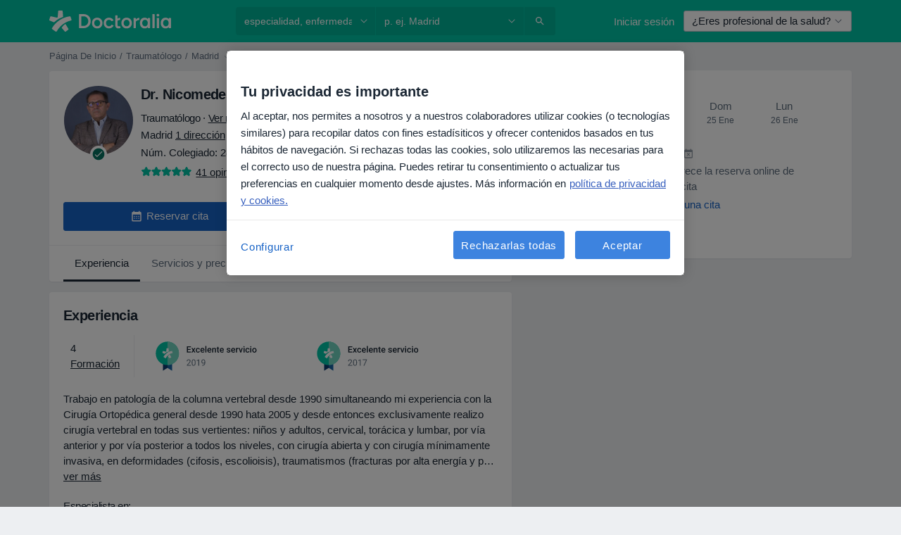

--- FILE ---
content_type: text/html; charset=UTF-8
request_url: https://www.doctoralia.es/nicomedes-fernandez-baillo-gallego-sacristana/traumatologo/madrid
body_size: 97131
content:

<!DOCTYPE html>
<html lang="es" region="es" class="spaces-height-tweak">
<head>
<!--
--------------------------------
We are looking for outstanding talent! Since you are interested in our code, maybe you are also interested in becoming part of our team.
We look forward to seeing you: https://docplanner.tech/careers
--------------------------------
-->
	
			<link rel="preconnect" href="//cookie-cdn.cookiepro.com"/>
		<link rel="preconnect" href="//platform.docplanner.com/"/>
		
		
		<link rel="preconnect" href="//s3-eu-west-1.amazonaws.com"/>
		<link rel="preconnect" href="//www.googletagmanager.com"/>
		<link rel="preconnect" href="//www.google-analytics.com"/>
		
			
			<link rel="preconnect" href="https://dev.visualwebsiteoptimizer.com" />
			<script type='text/javascript' id='vwoCode'>
				window._vwo_code || (function() {
					var account_id=772888,
						version=2.0,
						settings_tolerance=2000,
						hide_element='body',
						hide_element_style = 'opacity:0 !important;filter:alpha(opacity=0) !important;background:none !important',
						/* DO NOT EDIT BELOW THIS LINE */
						f=false,w=window,d=document,v=d.querySelector('#vwoCode'),cK='_vwo_'+account_id+'_settings',cc={};try{var c=JSON.parse(localStorage.getItem('_vwo_'+account_id+'_config'));cc=c&&typeof c==='object'?c:{}}catch(e){}var stT=cc.stT==='session'?w.sessionStorage:w.localStorage;code={use_existing_jquery:function(){return typeof use_existing_jquery!=='undefined'?use_existing_jquery:undefined},library_tolerance:function(){return typeof library_tolerance!=='undefined'?library_tolerance:undefined},settings_tolerance:function(){return cc.sT||settings_tolerance},hide_element_style:function(){return'{'+(cc.hES||hide_element_style)+'}'},hide_element:function(){return typeof cc.hE==='string'?cc.hE:hide_element},getVersion:function(){return version},finish:function(){if(!f){f=true;var e=d.getElementById('_vis_opt_path_hides');if(e)e.parentNode.removeChild(e)}},finished:function(){return f},load:function(e){var t=this.getSettings(),n=d.createElement('script'),i=this;if(t){n.textContent=t;d.getElementsByTagName('head')[0].appendChild(n);if(!w.VWO||VWO.caE){stT.removeItem(cK);i.load(e)}}else{n.fetchPriority='high';n.src=e;n.type='text/javascript';n.onerror=function(){_vwo_code.finish()};d.getElementsByTagName('head')[0].appendChild(n)}},getSettings:function(){try{var e=stT.getItem(cK);if(!e){return}e=JSON.parse(e);if(Date.now()>e.e){stT.removeItem(cK);return}return e.s}catch(e){return}},init:function(){if(d.URL.indexOf('__vwo_disable__')>-1)return;var e=this.settings_tolerance();w._vwo_settings_timer=setTimeout(function(){_vwo_code.finish();stT.removeItem(cK)},e);var t=d.currentScript,n=d.createElement('style'),i=this.hide_element(),r=t&&!t.async&&i?i+this.hide_element_style():'',c=d.getElementsByTagName('head')[0];n.setAttribute('id','_vis_opt_path_hides');v&&n.setAttribute('nonce',v.nonce);n.setAttribute('type','text/css');if(n.styleSheet)n.styleSheet.cssText=r;else n.appendChild(d.createTextNode(r));c.appendChild(n);this.load('https://dev.visualwebsiteoptimizer.com/j.php?a='+account_id+'&u='+encodeURIComponent(d.URL)+'&vn='+version)}};w._vwo_code=code;code.init();})();
			</script>
			
	
							<link rel="preload" href="//platform.docplanner.com/css/jade-dpuikitv3-ccf4255a.css" as="style"/>
					<link rel="preload" href="//platform.docplanner.com/css/jade-dpuikit-profile-doctor-1348a79b.css" as="style"/>
		
									<link rel="preload" href="//platform.docplanner.com/js/goro-profile-doctor-30511e08.js" as="script"/>
					

	<link rel="preload" href="//s3-eu-west-1.amazonaws.com/doctoralia.es/doctor/bed977/bed97787412818f3abec200d3691ad3f_220_square.jpg" as="image"/>

						<link rel="preload" href="//www.googletagmanager.com/gtm.js?id=GTM-PZ83PG" as="script"/>
			<link rel="preload" href="//www.google-analytics.com/analytics.js" as="script"/>
			
	<meta charset="utf-8"/>
	<title>Dr. Nicomedes Fernandez-Baillo Gallego Sacristana Traumatólogo, Madrid - Reserva cita | Doctoralia</title>

			
	  <script
    src="//cookie-cdn.cookiepro.com/consent/d1479823-ca53-4dbf-8da0-41286a02ac59/otSDKStub.js?v=202211201558"
    data-id="onetrust-script"
    data-language="es"
    type="text/javascript"
    charset="UTF-8"
    data-domain-script="d1479823-ca53-4dbf-8da0-41286a02ac59"
  ></script>

<script type="text/javascript">
  function OptanonWrapper() {
	    }
</script>
	
	<link rel="search" type="application/opensearchdescription+xml" title="www.doctoralia.es" href="https://www.doctoralia.es/opensearch">

	
			<meta name="description" content="Ahorra tiempo reservando cita en Internet con Dr. Nicomedes Fernandez-Baillo Gallego Sacristana, Traumatólogo en Madrid. Lee opiniones de pacientes, elige una fecha y reserva en pocos segundos Cirugía De Columna."/>
	<meta name="robots" content="index,follow"/>
	<meta property="fb:page_id" content="122601654502559"/>
	
		
				<link rel="canonical" href="https://www.doctoralia.es/nicomedes-fernandez-baillo-gallego-sacristana/traumatologo/madrid"/>
	
			<meta property="og:title" content="Dr. Nicomedes Fernandez-Baillo Gallego Sacristana - Lee las opiniones y reserva cita."/>
<meta property="og:description" content="Reserva cita con Dr. Nicomedes Fernandez-Baillo Gallego Sacristana, Traumatólogo en Madrid - Opiniones, información de contacto, servicios y precios."/>
<meta property="og:type" content="website" />

	
	<meta property="og:image" content="//s3-eu-west-1.amazonaws.com/doctoralia.es/doctor/bed977/bed97787412818f3abec200d3691ad3f_220_square.jpg"/>

<meta property="og:url" content="https://www.doctoralia.es/nicomedes-fernandez-baillo-gallego-sacristana/traumatologo/madrid"/>
<meta property="og:site_name" content="Doctoralia"/>

					
<script type="text/javascript">
	var ZLApp = {
		'APICredentials': {},

		'AppConfig': {},
		'Roles' : {
      'IS_CALL_CENTER_AGENT': false,
			'IS_ZLWORKER' : false,
			'IS_CUSTOMER_CARE' : false,
			'IS_DOCTOR': false,
			'IS_FACILITY': false		},

		'Routes' : {},

		'Storage' : {
			session: sessionStorage,
			local: localStorage
		},

		'Modules': {
			CalendarEditionPage : function() {},
			AlgoliaIndexes : {},
			MapsLoader : {}
		},

		'Experiments': {},

		'pushGAEvent': function(options) {
			$(document).ready(function() {
				// Universal Google Analytics Events

				var layerData = $.extend({
					'event': 'gaTriggerEvent',
					'gaEventCategory': options[0],
					'gaEventAction': options[1],
					'gaEventLabel': options[2],
					'gaEventInteraction': options[4]
				}, options[5]);

				dataLayer.push(layerData);
			});
		},
    'pushHSEvent': function(eventValue) {
		  if (window._hsq && _hsq.push) {
				_hsq.push(["trackEvent", eventValue]);
			}
		},
		"Routing" : {
			"generate" : function(name, object) {
				return ZLApp.NativeRouting.generate(name, object);
			}
		},
		'setStorage': function(type, key, value) {
			try {
				var storage = this.Storage[type];

				storage.setItem( key, JSON.stringify(value) );

				return true;
			} catch (exception) {
				return false;
			}
		},
		'getStorage': function(type, key) {
			try {
				var storage = this.Storage[type];

				if (storage && storage.getItem(key) !== undefined && storage.hasOwnProperty(key) === true) {
					return JSON.parse(storage.getItem(key));
				} else {
					return undefined;
				}
			} catch (exception) {
				return undefined;
			}
		},
		'clearStorage': function(type, key) {
			try {
				var storage = this.Storage[type];
				storage.removeItem( key );
				return true;
			} catch (exception) {
				return false;
			}
		},
	};

	// Object container for old stuff
	window.ZL = {};
</script>


<script type="text/javascript">
	ZLApp.CrmConfig = {
		DEFAULT_CURRENCY_CODE: 'EUR',
		DEFAULT_VAT_RATE: 21,
		WITH_ZEROS: false,
		PRICE_TYPE: 'net',
		WEBSOCKET_DOMAIN: 'ws.doctoralia.es',
		WEBSOCKET_TOKEN: '2c595f7e-ef38-492e-b088-73e553cf86dd',
	};
</script>




<script>
	ZLApp.Const = {
		'AJAX_ROOT_ROUTE': 'www.doctoralia.es',
		'ALGOLIA_API_KEY': '189da7b805744e97ef09dea8dbe7e35f',
		'ALGOLIA_APP_ID': 'docplanner',
		'ALGOLIA_PREFIX': '',
		'ALGOLIA_SUFFIX': '',
		'TESTING_NAME': '',
		'BASE_DOMAIN': 'doctoralia.es',
		'BOOKING_APP_BOOK_VISIT': 'haga-una-cita',
		'BOOKING_APP_BOOK_VISIT_SLOTS': 'seleccionar-fecha',
		'BOOKING_SOURCE_ENABLED': false,
		'BREAKPOINTS': {
			'SCREEN_LG_MIN': 1200,
			'SCREEN_MD_MAX': 1199,
			'SCREEN_MD_MIN': 992,
			'SCREEN_SM_MAX': 991,
			'SCREEN_SM_MIN': 768,
			'SCREEN_XS_MAX': 767,
		},
		'RECAPTCHA_SITE_KEY': '6LcqZDseAAAAANskH60E4kc2VaagJhPoY2sY-FrC',
		'COVID_TEST_ID': '71',
		'FLU_VACCINATION_ID': '',
		'CURRENCY': '0 - 0 €',
		'CURRENT_COUNTRY_NAME': 'España',
		'CURRENT_COUNTRY_PHONE_PREFIX': '+34',
		'CURRENT_ROUTE': 'route_doctor_profile',
		'DOCTOR_REGISTRATION_WITHOUT_VERIFICATION': true,
		'DOMAIN': 'www.doctoralia.es',
		'DWH_STATISTICS_URL': 'https://dwh-statistics.doctoralia.es',
		'EVENT_TRACKER_URL': 'https://event-tracker.docplanner.com',
		'FACEBOOK_FANPAGE_URL': '',
		'FACEBOOK_LOCALE': 'es_ES',
		'FACILITY_URL': 'https://www.doctoralia.es/clinicas/__urlname__',
		'FIRST_SOCIAL_LOGIN':  false ,
		'GEOCODER_DOMAIN': 'geocoder.doctoralia.es',
		'GOOGLE_API_KEY': 'AIzaSyAPEkgzgNuQ7h-PLlGo4YqglJ0Ht9RIiPk',
		'GOOGLE_APP_ID': '267292924632-d66am6qgjfhm1b5icrqhvdlvire0dor2.apps.googleusercontent.com',
		'GOOGLE_ONE_TAP_REDIRECT_URL': 'https://www.doctoralia.es/social-connect/es_sso?_redirect=https%3A//www.doctoralia.es/nicomedes-fernandez-baillo-gallego-sacristana/traumatologo/madrid',
		'HAS_UNIFIED_NAVIGATION': false,
		'HUBSPOT_ECOMMERCE_CONTACT': '',
		'HUBSPOT_ID': '442271',
		'ISO_LOCALE': 'es',
		'IS_LOGGED': false,
		'IS_LOGGED_DOCTOR': false,
		'IS_LOGGED_FACILITY_MANAGER': false,
		'IS_PATIENT_APP': false,
		'IS_PHONE': false,
		'IS_STAGING': false,
		'LANGUAGE_CODE': 'es_ES',
		'LOADER_IMAGE': '<p class="loader"><img src="//platform.docplanner.com/img/general/user-interface/loader-ready-white.gif?1799301098" alt=""/></p>',
		'LOADER_URL': "//platform.docplanner.com/img/general/user-interface/loader-ready-white.gif?1799301098",
		'LOCALE': 'es',
		'MARKETING_CONSENT_IS_INFO': false,
		'MARKETING_CONSENT_PRECHECKED': true,
		'FACILITY_MARKETING_CONSENT_PRECHECKED': true,
		'MIN_QUESTION_CHARACTERS': 50,
		'PAGE_TYPE': 'profile_visit',
		'PATIENT_APP_VERSION': '',
		'PATIENT_REQUEST_BASE_URL': 'https://patient-request.doctoralia.es',
		'PLATFORM_LINK': '//platform.docplanner.com/',
		'POST_CODE_MASK': '99999',
		'PROTOCOL': 'https',
		'REFERER': '',
		'SAAS_BASE_DOMAIN': 'docplanner.doctoralia.es',
		'SAAS_MANAGEMENT_WIDGET_DOMAIN': 'booking-management.doctoralia.es',
		'SEARCH_PATH': "https:\/\/www.doctoralia.es\/buscar",
		'SITE_LANG': 'es',
		'SITE_NAME': 'Doctoralia',
		'SSO_DOMAIN': 'l.doctoralia.es',
		'SSO_SOCIAL_CONNECT': 'https://www.doctoralia.es/social-connect/es_sso?_redirect=',
		'SSO_SOCIAL_CONNECT_REDIRECT_URL': 'https://www.doctoralia.es/social-connect/es_sso?_redirect=https%3A//www.doctoralia.es/nicomedes-fernandez-baillo-gallego-sacristana/traumatologo/madrid',
		'TERMS_URL': 'https://www.doctoralia.es/terminos-y-condiciones',
		'TIMEZONE': '+01:00',
		'UPPERCASE_RATIO_ON_OPINIONS': 50,
		'USER_ID': null,
		'VISIT_URL': '',
		'WIDGETS_APP_URL': 'widgets.doctoralia.es',
		'SEARCH_APP_URL': 'https://search.doctoralia.es',
		'PSYCHOTHERAPIST_SPECIALIZATION_ID': "",
		'PSYCHOLOGY_SPECIALIZATION_ID': 60,
		'DOCTOR_CALENDAR_WIDGET_WITH_FILTERS_ENABLED': false,
		'USE_FULL_LIST_OF_INSURANCES_IN_CALENDAR_WIDGET': false,
	};

	ZLApp.isRoute = function(route) {
		if (Array.isArray(route)) {
			return route.indexOf(this.Const.CURRENT_ROUTE) > -1;
		}

		return this.Const.CURRENT_ROUTE === route;
	};
</script>


																																																																																																																																																																																																																											
<script>
	ZLApp.Gate = {"GATE_ADDRESS_EDITION_CUSTOM_REFUND_POLICY":true,"GATE_ADDRESS_ONLINE_CONSULTATION":true,"GATE_ADMIN_CHAT_GDPR":true,"GATE_BOOKING_INSURANCE":true,"GATE_BOOKING_DIRECT_INSURANCE":false,"GATE_SHOW_DISABLED_FACILITY_WIDGET":false,"GATE_AGENDA_NON_DOCTORS_FRONTEND_TEST":false,"GATE_CALENDAR_NOTIFICATION_FIND_OTHER_DOCTOR":true,"GATE_CHECK_YOUR_INSURANCE":true,"GATE_CONTEXTUAL_SEARCH_AT_HOMEPAGE":true,"GATE_COOKIE_CONSENT":true,"GATE_COVID_TEST_SEARCH":false,"GATE_FLU_VACCINATION_SEARCH":false,"GATE_CRM_ECOMMERCE_BLACK_FRIDAY":false,"GATE_CRM_ECOMMERCE_BOLETO":false,"GATE_CRM_ECOMMERCE_IBAN":false,"GATE_CRM_ECOMMERCE_IYZICO_ONE_TIME":false,"GATE_CRM_ECOMMERCE_PAYMENTS_TESTIMONIALS":false,"GATE_CRM_ECOMMERCE_PIX":false,"GATE_CRM_ECOMMERCE_PSE":false,"GATE_CRM_ECOMMERCE_SERVIPAG":false,"GATE_CRM_ECOMMERCE_SHOW_CPL_PRICING_DETAILS":false,"GATE_CRM_ECOMMERCE_WEBSITE":false,"GATE_CRM_ECOMMERCE_WEB_PAY":false,"GATE_CRM_ECOMMERCE_HIDE_PACKAGING_LANDING_CONTACT_FORM":false,"GATE_CRM_ECOMMERCE_TERMS_DETAILS":false,"GATE_CRM_ECOMMERCE_PAYMENT_TERMS":false,"GATE_CRM_IYZICO":false,"GATE_CRM_PAYU":false,"GATE_CRM_USE_SCA_AUTHENTICATION_FLOW":true,"GATE_CRM_USE_SCA_AUTHENTICATION_FLOW_SELECTIVE_BINS":false,"GATE_CRM_REFERRAL_PROGRAM_URL_REDESIGN":false,"GATE_DIRECT_INSURANCES":false,"GATE_DOCTOR_CALENDAR_FILTERS":true,"GATE_DOCTOR_LICENSE_NUMBER":true,"GATE_DOCTOR_PROFILE_TOP_BANNER_TOUCHPOINT":true,"GATE_DOCTOR_REGISTRATION_EMAIL_CONFIRMATION":false,"GATE_DOCTOR_STATISTICS_VIDEO":true,"GATE_OPENING_HOURS":false,"GATE_ECOMMERCE_PREMIUM_LANDING_MODAL":true,"GATE_ECOMMERCE_PREMIUM_LANDING_MODAL_MARKETING":false,"GATE_ECOMMERCE_PRICING_WEBSITE_ON_DEFAULT":false,"GATE_ECOMMERCE_WEBSITE_TOGGLE_ADDITIONAL_TEXT":false,"GATE_ECOMMERCE_THANK_YOU_PAGE_NEW_ONBOARDING_WIZARD":true,"GATE_ECOMMERCE_UNPAID_INVOICES_MODAL":false,"GATE_PRELOAD_GTM":true,"GATE_ENABLE_LICENSE_NUMBER_VERIFICATION":false,"GATE_FACILITY_CALENDAR_SERVICE_STEP":true,"GATE_FACILITY_CALENDAR_SORT_BY_NAME":false,"GATE_FACILITY_PROFILE_TOP_BANNER_TOUCHPOINT":true,"GATE_FACILITY_REGISTRATION":true,"GATE_FACILITY_REGISTRATION_EMAIL_CONFIRMATION":true,"GATE_FACILITY_SERVICES_TABLE":true,"GATE_REFACTORED_FACILITY_ITEM_ABOUT":false,"GATE_FIND_ANOTHER_SPECIALIST_WHEN_NO_AVAILABILITY":false,"GATE_GDPR_MARKETING_CONSENT_MANDATORY":false,"GATE_GDPR_REGISTRATION_INFORMATION":true,"GATE_GENERAL_MARKETING_AGREEMENT":false,"GATE_GOOGLE_ONE_TAP_LOGIN":false,"GATE_HIDE_NEARBY_DOCTORS_ON_NON_COMMERCIAL_PROFILE":false,"GATE_HIDE_PRICES_FOR_PATIENTS_WITH_INSURANCE":true,"GATE_HOMEPAGE_PATIENT_APP_BANNER":true,"GATE_HUBSPOT":true,"GATE_INSURANCE_PLANS":false,"GATE_LOCATION_DETAILS":true,"GATE_MODERATION_DOCTOR_ITEM_REQUIRED":false,"GATE_MODERATION_DOCTOR_ITEM_SPECIALIZATION":false,"GATE_MODERATION_DOCTOR_SPECIALIZATION":true,"GATE_MODERATION_EDIT_OPINION_BY_MODERATOR":true,"GATE_MODERATION_OPINION_TRUST_SCORE_DISPLAY":true,"GATE_MODERATION_AUTOMODERATOR_PARAMS_BUTTON_DISPLAY":true,"GATE_MODERATION_PANEL_DOCTOR_NEW_BY_SELF":false,"GATE_MODERATION_SPECIALIZATION_DOCUMENT_VERIFICATION":true,"GATE_NEW_SEARCH_DISTRICT_FILTERS":false,"GATE_NEW_SEARCH_FORCE_DOCTORS_ON_LANDING_PAGES":false,"GATE_NEW_SEARCH_ONLINE_CONSULTATION_BANNER":true,"GATE_NEW_SEARCH_PATIENT_APP_BANNER":true,"GATE_ONLINE_CONSULTATION_CALENDAR_PAYMENT_TIP":true,"GATE_ONLINE_LANDING_REAL_TESTIMONIALS":true,"GATE_OPINIONS_NEW_FLOW_SAMPLE_OPINIONS":false,"GATE_OPINIONS_NEW_FLOW_REQUIRE_LOGIN_JUST_BEFORE_SUBMIT":false,"GATE_OPINION_SIGNATURE_HIDE":false,"GATE_OPINION_SORTING_SHOW":false,"GATE_PB_DECIMAL_PART_IN_PRICES":true,"GATE_ENABLE_ALL_PATIENT_APP_BANNER":true,"GATE_ENABLE_BROWSER_CHAT_PATIENT_APP_BANNER":true,"GATE_QA_PATIENT_APP_BANNER":true,"GATE_USE_NEW_MESSENGER_APP":true,"GATE_CHAT_ENABLE_NEW_ON_LOAD_BANNER":true,"GATE_CHAT_ENABLE_NEW_ON_LOAD_CONFIRMATION_BANNER":true,"GATE_DEEPLINK_SEND_DIRECT_REGISTRATION_TRACKING":true,"GATE_DLP_VWO_EXPERIMENT_ENABLED":false,"GATE_ENABLE_DLP_SURVEY":false,"GATE_Q_AND_A":true,"GATE_Q_AND_A_ALLOW_PRIVATE_QUESTIONS":false,"GATE_Q_AND_A_ANSWER_MODERATION":false,"GATE_Q_AND_A_PRIVATE_QUESTIONS_PANEL_VUE":false,"GATE_RECURRING_CREDIT_CARD_PAYMENT":true,"GATE_SAVE_DOCTOR_PROFILE":true,"GATE_SAVE_DOCTOR_PROFILE_NON_LOGGED":true,"GATE_SENTRY_JS":true,"GATE_DATADOG_RUM_JS":true,"GATE_SENTRY_PERFORMANCE_TRACING":true,"GATE_SEO_ENABLE_NEW_DOCTOR_HOMEPAGE_SECTION":true,"GATE_SHOW_ADDRESS_FACILITY_WARNING":true,"GATE_SHOW_DOCTOR_PROFILE_EDITION_DESCRIPTION":true,"GATE_HIDE_REQUEST_SERVICES":false,"GATE_SHOW_GDPR_CHECKBOX":false,"GATE_SHOW_PHONE_ON_NON_COMMERCIAL_DOCTORS":false,"GATE_SLOT_RELEASED":false,"GATE_STRONG_PASSWORD_VALIDATOR":true,"GATE_TIMEZONE_ONLINE_CONSULTATION":true,"GATE_TURKISH_LAW_COMPLIANCE":false,"GATE_USER_REGISTRATION_EMAIL_CONFIRMATION":true,"GATE_VUE_LOCATION_AUTOCOMPLETE_LOGS":false,"GATE_VUE_WIDGETS":true,"GATE_WEBSOCKETS":true,"GATE_MODERATION_SPECIALIZATION_DOCUMENT_VERIFICATION_SENT_EMAIL":false,"GATE_TEST_ACCOUNTS_DASHBOARD_FACILITY_ACCOUNTS_TOGGLE":true,"GATE_OPINION_ACTIVATION_AND_EMAIL_VERIFICATION_VIA_EMAIL":false,"GATE_RECAPTCHA_ENTERPRISE_OPINIONS_FLOW":true,"GATE_OPINIONS_REMOVE_OTHER_FROM_LOCATION_DROPDOWN":false,"GATE_ECOMMERCE_USE_IFRAME":false,"GATE_DOCTOR_REGISTRATION_MODERATION_PANEL":true,"GATE_CRM_FIRST_CLASS_ECOMMERCE_PROMOTION":false,"GATE_OPINIONS_FOR_FACILITIES":false,"GATE_UNSUBSCRIBE_SMS_FOOTER":true,"GATE_OPINIONS_FACILITY_DOCTOR_DROPDOWN":false,"GATE_OPINIONS_FACILITY_ADDRESSES_DROPDOWN":false,"GATE_PATIENT_REQUEST_BUTTON":false,"GATE_ENABLE_PATIENT_REQUEST_WEBVIEW":false,"GATE_USE_NEW_PATIENT_REQUEST_PAGE":false,"GATE_PATIENT_REQUEST_VERIFICATION_STEP":false,"GATE_DOCTOR_OUT_OF_OFFICE":false,"GATE_GET_DOCTOR_CERTIFICATE":true,"GATE_CRM_ECOMMERCE_PACKAGING_LANDING":true,"GATE_CRM_ECOMMERCE_PACKAGING_LANDING_HIDE_ICONS":false,"GATE_CRM_ECOMMERCE_CUSTOMER_SUPPORT_SECTION":true,"GATE_REQUEST_PROFILE_CHANGES_WITH_TEXT_BOX":false,"GATE_FETCH_CUSTOMER_DATA_BY_TAX_NUMBER":false,"GATE_ECOMMERCE_ACCEPT_COMPANY_GMB":true,"GATE_CRM_CUSTOMER_TAX_NUMBER_NOT_REQUIRED":false,"GATE_BULK_OBJECT_VERIFICATION":true,"GATE_USER_TOOL_V2":true,"GATE_BANNER_REDIRECT_TO_LISTING":true,"GATE_SHOULD_CHECK_BOOKABLE_SERVICES_ON_FACILITY_PROFILE":true,"GATE_SHOULD_CHECK_BOOKABLE_DOCTORS_ON_FACILITY_PROFILE":true,"GATE_NEW_SEARCH_HIDE_DOCTOR_SERVICES":false,"GATE_SHOW_PRICE_INCREASE_MODAL":false,"GATE_OPINIONS_ABUSE_REPORT_VIA_EMAIL_POSSIBLE":false,"GATE_TRUST_BANNER_CERTIFICATES_PL":false,"GATE_USE_TEST_COOKIEPRO":false,"GATE_CHAT_SEND_HEALTH_PROFILE_BUTTON":false,"GATE_DOCTOR_SPECIALIZATION_IN_PROGRESS":false,"GATE_PATIENT_APP_EVENT_INTERCEPTOR":true,"GATE_DP_SPACES_HEADER":true,"GATE_CRM_ECOMMERCE_PACKAGING_LANDING_FUTURE_PRICINGS":false,"GATE_DE_SEARCH_FILTER_SLOTS_BY_INSURANCE_PROVIDER":false,"GATE_ENABLE_EFR_DEEPLINK_PARAM":true,"GATE_ENABLE_UNLEASH_FOR_DLP":true,"GATE_ENABLE_UNLEASH_CACHING_FOR_DLP":false,"GATE_VISIBILITY_SPACE_PROMO_MATERIALS_PAGE":true,"GATE_FACILITY_PROFILE_PRICE_RANGES":true,"GATE_VISIBILITY_SPACE_FIRST_CLASS_PAGE":true,"GATE_FACILITY_PROFILE_GROUP_SERVICES_BY_DESCRIPTION":true,"GATE_OPINION_VERIFIED_BY_PAYMENT":true,"GATE_OPINION_MERGED_VERIFICATION_BADGES_FRONTEND":true,"GATE_NEW_DOCTOR_REGISTRATION_FLOW":true,"GATE_PRE_REGISTER_STEP":true,"GATE_DOCTOR_WELCOME_MODAL":true,"GATE_Q_AND_A_PATIENT_PANEL_SHOW_ALL":true,"GATE_SEARCH_MED24_BANNER":false,"GATE_DOCTOR_DASHBOARD":true,"GATE_NEW_SERVICES_SECTION_WITH_CUSTOM_NAMES":true,"GATE_SAAS_FOR_FREEMIUM":false,"GATE_FIRST_CLASS_LANDING_PAGE_MODALITIES":false,"GATE_CALENDAR_REQUEST_PHONE_NUMBER":true,"GATE_SHOW_ASK_FOR_CALENDAR_MODAL":true,"GATE_GOOGLE_ONE_TAP_LOGIN_MOVED_FROM_GTM":true,"GATE_SHOW_STATISTICS_ICON":true,"GATE_DOCTOR_DASHBOARD_CALENDAR_REQUESTS":true,"GATE_ENABLE_SAAS_INSURANCE_CONFIGURATION":true,"GATE_INSURANCE_CONFIGURATION_TEMPORARY_PMS_WORKAROUND":false,"GATE_SHOW_NEAR_ME":true,"GATE_OOPS_WIDGET":true,"GATE_FACILITY_PROFILE_MERGE_SERVICES_FOR_MULTIPLE_SPECS":true,"GATE_CRM_SHOW_ECOMMERCE_SECURE_PAYMENT_TEXT":true,"GATE_DOCTOR_PROFILE_EDITION_GENDER_ALLOW_OTHER":true,"GATE_ENABLE_ADDITIONAL_ONLINE_RESULTS_EXPERIMENT":true,"GATE_ENABLE_RADIUS_SEARCH_RESULTS_EXTENSION":true,"GATE_CRM_SHOW_ECOMMERCE_NOA_TERMS_2":false,"GATE_PHARMACIES_SEARCH":false,"GATE_SEARCH_ASSISTANT_EXPERIMENT_AUTO_SHOW":false,"GATE_SEARCH_ASSISTANT_BANNER_EXPERIMENT":true,"GATE_SEARCH_ASSISTANT_EXPERIMENT_SA_FROM_AUTOCOMPLETE":true,"GATE_SEARCH_ASSISTANT_BANNER_MIXED_QUESTIONS_EXPERIMENT":false,"GATE_VISIBILITY_EXPERIMENT":false,"GATE_BOOKING_PUBLIC_INSURANCE_FLOW_FRONTEND":false,"GATE_SEARCH_INSURANCE_LISTINGS_FILTER_PROCESSING":false,"GATE_MARKETPLACE_PAYMENTS_BNPL_RESCHEDULES":true,"GATE_VISIBILITY_ADDRESS_EDITOR_VALIDATION_DOCTOR":true,"GATE_VISIBILITY_ADDRESS_EDITOR_VALIDATION_FACILITY":true,"GATE_DOCTOR_NEW_MODERATION_NEW_ENDPOINT":true,"GATE_PB_INSURANCES_AVAILABILITY_SEARCH":false,"GATE_VISIBILITY_SA_HIDE_LIVE_LOCATION_QUESTION":false,"GATE_PB_AB_TEST_AVAILABILITY_CALENDAR":false,"GATE_CRM_NOA_PROMO_BLACK_FRIDAY":false,"GATE_CRM_NOA_PROMO_BLACK_FRIDAY_PRICE_INFO":false,"GATE_DOCTOR_REGISTRATION_LICENSE_REQUIRED_BY_SPECIALIZATION":false,"GATE_SUPPORT_DOCUMENT_UPLOAD_WITH_LICENSE_NUMBER":false,"GATE_ADDRESS_EDITOR_STREET_NUMBER_NOT_MANDATORY":false,"GATE_VISIBILITY_FC_PAGE_BLACK_FRIDAY_PROMO":false,"GATE_KEEP_DOCTOR_LICENSE_NUMBER_HIDDEN_IN_PROFILE":false,"GATE_VISIBILITY_WATSONIZED_WIDGET_CONFIGURATION":false,"GATE_DOCTOR_REGISTRATION_LICENSE_NUMBER_PAGE":false,"GATE_DOCTOR_REGISTRATION_VALUE_PROPOSITION_ASIDE":true,"GATE_ADDRESS_EDITOR_ZIP_CODE_NOT_MANDATORY":false,"GATE_ENABLE_SASS_ONLY_WIDGET_BY_DEFAULT":false,"GATE_DISPLAY_LINK_WHITE_LABEL_WIDGET":false};

	ZLApp.isGranted = function(gate) {
		return this.Gate[gate];
	};
</script>


	<script>
		ZLApp.Lang = {
						"@Disease": "enfermedad",
			"@List": "lista",
			"@Map": "mapa",
			"abandoned_cart_button": "Confirmar fecha",
			"abandoned_cart_description": "Para reservar una cita correctamente es necesario completar el proceso.",
			"abandoned_cart_header": "La cita no ha sido confirmada todav\u00eda",
			"add": "A\u00f1adir",
			"add_patient": "A\u00f1adir paciente",
			"address": "Direcci\u00f3n",
			"addresses_with_no_online_booking": "Consultas sin reserva online",
			"advance_schedule_calendar_address": "Direcci\u00f3n",
			"agenda_visit_manage_cancel_visit_modal": "La visita ha sido cancelada.",
			"agenda_visit_manage_confirm_visit_modal": "\u00a1Gracias! Por favor, sea puntual.",
			"are_you_sure": "\u00bfEst\u00e1 usted seguro?",
			"autocomplete_disease": "Enfermedad",
			"autocomplete_loading": "Estamos buscando resultados",
			"autocomplete_search_empty": "\u00bfQu\u00e9 est\u00e1s buscando?",
			"autocomplete_search_prefix": "Buscar",
			"autocomplete_specialization": "Especialidad",
			"booking_sms_conf_after_resend_hint": "\u00a1Te hemos enviado otro SMS! Esta vez deber\u00eda llegar en menos de 2 minutos.",
			"brand_doctors": "especialistas",
			"calendar_placeholder_title": "Reserva de cita en Doctoralia",
			"call": "Ll\u00e1manos",
			"cancel": "Cancelar",
			"changes_sent_to_moderation": "Los cambios se han enviado a los moderadores. El contenido previo al cambio no ser\u00e1 visible hasta que finalice el proceso de moderaci\u00f3n.",
			"chat_error_message": "Por favor, actualice la p\u00e1gina para ver los \u00faltimos mensajes.",
			"check_other_calendars": "Ver direcciones con calendario online",
			"clinics_autocomplete": "Centro m\u00e9dico",
			"close": "Cerrar",
			"comment_should_not_capitalize": "Los comentarios no pueden ser en may\u00fasculas por completo",
			"comment_to_short": "Una opini\u00f3n debe tener una como m\u00ednimo %minCharacters% caracteres. La opini\u00f3n introducida solo tiene %currentCount% caracteres.",
			"common_refresh": "Actualizar",
			"components.question.doctor.book": "Reservar cita",
			"confirm_when_slot_remove": "\u00bfEst\u00e1 seguro de que quiere eliminar este intervalo de tiempo?",
			"congratulations_reminders_set": "\u00a1Enhorabuena! El recordatorio ya est\u00e1 preparado.",
			"currency_suffix": "%{currency_code} \u20ac",
			"disable": "desactivar",
			"doctor_all_addresses": "Consultas (%{count})",
			"doctor_all_addresses_one": "Consulta",
			"doctor_autocomplete": "Especialista",
			"doctor_edition_facility_type_header": "Tipo de direcci\u00f3n",
			"doctor_edition_online_office_name": "Nombre de la consulta online",
			"doctor_opinions_show_opinions": "Mostrar opiniones",
			"doctor_profile_add_opinion": "Dejar una opini\u00f3n",
			"doctor_service": "Servicio",
			"doctor_verificated_successfully": "Este doctor ha confirmado la validez de la informaci\u00f3n en su perfil.",
			"doctor_with_calendar": "Sin citas",
			"edit": "Editar",
			"edit_visit_patient": "Editar paciente",
			"enable": "activar",
			"errorTryLater": "Ha ocurrido un error. Int\u00e9ntelo de nuevo m\u00e1s tarde.",
			"error_while_uploading_photos": "Nuestro servidor est\u00e1 teniendo problemas para procesar las fotos. Por favor, reduzca el tama\u00f1o de las fotos o s\u00fabalas de una en una.",
			"expand_map": "Ampliar mapa",
			"facility": "Centro m\u00e9dico",
			"facility_listing_context_alert": "Al cambiar la especialidad, direcci\u00f3n o especialista puede que el servicio que hab\u00edas elegido ya no est\u00e9 disponible, o bien que no est\u00e9 cubierto por tu aseguradora.",
			"facility_name_plaxeholder": "P. ej. Hospital de la ciudad de Boston",
			"fieldNotEmpty": "Este campo no puede estar vac\u00edo",
			"filter_info_box": "Usa los filtros para encontrar los especialistas y centros m\u00e9dicos que mejor se adaptan a ti.",
			"finish": "Finalizar",
			"forward": "Siguiente",
			"from": "Desde",
			"generic-book-appointment": "Reservar cita",
			"google_calendar_cancel_sync_text": "\u00bfEst\u00e1s seguro de que quieres cancelar la sincronizaci\u00f3n?",
			"import_address_name": "Nombre de la consulta",
			"incorrect_date": "La fecha introducida es incorrecta",
			"insurance_box_title": "\u00bfBuscas especialista con una aseguradora en concreto? Consulta nuestras opciones",
			"internal_number_warning": "Introduce el siguiente n\u00famero cuando se haya establecido la conexi\u00f3n:",
			"less": "ver menos",
			"link_doctor_to_clinic.choose_clinic.placeholder": "Empiece a escribir para encontrar su centro",
			"link_doctor_to_clinic.choose_clinic.title": "Seleccione el centro donde trabaja",
			"loadingWait": "Cargando. Por favor, espere...",
			"map": "mapa",
			"map_empty_state_CTA": "Mueve el mapa o al\u00e9jalo para ver resultados",
			"map_empty_state_copy_generic": "No hay ning\u00fan especialista aqu\u00ed",
			"map_empty_state_copy_spec": "No hay ning\u00fan %dentista% aqu\u00ed",
			"map_search": "Buscar en esta zona",
			"map_test_modal_CTA": "Volver al listado de especialistas",
			"map_test_modal_text": "Estamos creando un mapa que te ser\u00e1 mucho m\u00e1s \u00fatil. \u00a1Estar\u00e1 disponible pr\u00f3ximamente!",
			"map_test_modal_text_headline": "Esperamos poder tenerlo pronto.",
			"mobile_sign_as": "Iniciar sesi\u00f3n como",
			"mobile_specialization": "Especialidad",
			"mobile_visit_try_again": "Intentar de nuevo",
			"more": "ver m\u00e1s",
			"move_visit": "Cambiar la fecha de la cita",
			"no": "No",
			"no_calendar_in_your_location": "Esta direcci\u00f3n no tiene calendario online.",
			"no_open_slots": "No ofrece la reserva online de cita",
			"no_results_for": "No hay resultados para la b\u00fasqueda ",
			"no_slots_facility_cta": "Mostrar perfil",
			"no_slots_facility_info": "Ning\u00fan profesional de este centro tiene citas disponibles",
			"online_consultation_doc_card_label": "Ofrece consultas online",
			"pagination_next": "Siguiente",
			"pagination_previous": "Anterior",
			"panel_delete-me-modal_no": "Mantener la cuenta",
			"panel_delete-me-modal_yes": "Eliminar cuenta",
			"patient_visit_cancel_modal_confirm": "\u00bfSeguro que desea cancelar esta visita?",
			"patients_marketing_consent_modal_cta_no": "No, gracias",
			"patients_marketing_consent_modal_cta_yes": "S\u00ed, quiero recibir informaci\u00f3n de Doctoralia",
			"patients_marketing_consent_modal_desc": "Recibe informaci\u00f3n promocional sobre nuevas funcionalidades y servicios. De esta forma podr\u00e1s aprovechar Doctoralia al m\u00e1ximo para cuidar de tu salud y la de los tuyos.",
			"patients_marketing_consent_modal_legal_txt": "Para compartir las novedades de Doctoralia, necesitamos tu consentimiento. Puedes revocarlo en cualquier momento.",
			"patients_marketing_consent_modal_legal_txt_learn_more": "Aprende m\u00e1s sobre nuestra pol\u00edtica de privacidad.",
			"patients_marketing_consent_modal_legal_txt_tooltip": "Necesitamos tu consentimiento para ofrecerte la mejor experiencia con Doctoralia. Recuerda que puedes revocar tu consentimiento en cualquier momento. <a href=\"https:\/\/www.doctoralia.es\/privacidad\">Saber m\u00e1s sobre la pol\u00edtica de privacidad.<\/a>",
			"patients_marketing_consent_modal_title": "No te pierdas nada",
			"price_from": "Desde %price%",
			"provide_visit_location": "La ubicaci\u00f3n de la cita es obligatoria",
			"qna_question_delete_confirm": "\u00bfSeguro que quiere borrar esta pregunta?",
			"rate_error": "Para a\u00f1adir una opini\u00f3n tiene que elegir la calificaci\u00f3n",
			"registration.facility.user_position.doctor": "Especialista",
			"reminder_removed": "El recordatorio ha sido eliminado",
			"remove_slot_error_message": "No hemos podido eliminar el slot",
			"removing": "Eliminando",
			"reset_filters": "Restablecer",
			"saving": "Guardando...",
			"search_all_filters": "Todos los filtros",
			"search_calendar_missing": "No hay ning\u00fan calendario disponible",
			"search_doctors": "Buscar doctores",
			"search_error_no_location": "No se puede determinar la ubicaci\u00f3n del usuario",
			"search_filter_calendar": "Reserva de cita en Doctoralia",
			"search_filter_calendar_description": "Mostrar solo especialistas con los que pueda reservar la cita a trav\u00e9s de Doctoralia",
			"search_filter_clinics": "Centros m\u00e9dicos",
			"search_filter_dates_per_date": "Fecha de la cita",
			"search_filter_diseases": "Enfermedades",
			"search_filter_districts": "Distritos",
			"search_filter_doctors": "Especialistas",
			"search_filter_doctors_clinics": "Profesionales y centros m\u00e9dicos",
			"search_filter_entity_type": "Resultados a mostrar",
			"search_filter_insurances": "Aseguradora",
			"search_filter_kids_friendly": "Atiende ni\u00f1os",
			"search_filter_kids_friendly_description": "Especialistas que atienden ni\u00f1os",
			"search_filter_payment_methods": "M\u00e9todo de pago",
			"search_filter_services": "Servicios",
			"search_filter_specializations": "Especialidad",
			"search_in_doctors": "Busca \"%{QUERY}\" en especialistas",
			"search_in_facilities": "Busca \"%{QUERY}\" en centros m\u00e9dicos",
			"search_see_profile": "Ver el perfil",
			"search_sort_by": "Ordenar por",
			"search_sorter": "Orden",
			"search_sorter_availability": "Cita disponible m\u00e1s cercana",
			"search_sorter_factor_based": "Recomendados",
			"search_sorter_rating": "Mejor valorados",
			"search_sorter_recommended": "recomendados",
			"search_whole_website": "Buscar \"%phrase%\" en toda la web",
			"selectService": "Selecciona un servicio",
			"selectSpecialization": "Seleccione especialidad",
			"select_choose": "- Escoja una opci\u00f3n -",
			"selected": "Seleccionado",
			"send_opinion": "Env\u00ede opiniones",
			"services_and_prices_no_price": "Precio sin especificar",
			"set_visit_button": "Reservar cita",
			"show_all_cities": "Todas las ciudades",
			"show_more": "ver m\u00e1s",
			"show_phone": "Ver tel\u00e9fono",
			"show_yesterday": "Mostrar ayer",
			"super_doctor_mail_CTA_see_all_opinions": "Ver todas las opiniones",
			"terms_of_visits_addition": "A\u00f1adiendo fechas de consultas",
			"toast_remove_slot_title": "\u00a1Plazo eliminado!",
			"toast_undo_remove_slot_title": "\u00a1Slot restaurado!",
			"unexpected_error": "Ha ocurrido un error inesperado",
			"unsaved_changes": "Algunos cambios todav\u00eda no est\u00e1n guardados. \u00bfQuiere permanecer en esta p\u00e1gina para guardarlos?",
			"validation.email": "Es necesario introducir una direcci\u00f3n de correo electr\u00f3nico v\u00e1lida",
			"validation.maxLength": "Por favor, introduzca %{max} caracteres como m\u00e1ximo.",
			"validation.minLength": "Este valor es demasiado corto. Debe contener %{min} o m\u00e1s caracteres.",
			"validation.required": "Este campo es obligatorio",
			"validator_email": "Es necesario introducir una direcci\u00f3n de correo electr\u00f3nico v\u00e1lida",
			"validator_required": "Este campo es obligatorio",
			"visit_details_saving_progress": "Guardando\u2026",
			"visit_details_visit_cancelled": "Reserva cancelada",
			"visit_out_of_schedule": "La visita est\u00e1 fuera del horario",
			"visit_report_select_all": "Seleccionar todo",
			"visit_select_date": "Seleccionar la fecha de la cita",
			"wait_a_moment": "Un momento, por favor...",
			"warning": "Sugerencia",
			"we_are_checking_your_localization": "Estamos buscando tu ubicaci\u00f3n...",
			"widget_default_specialist": "Especialista",
			"widget_show_reviews": "Mostrar opiniones",
			"yes": "Si",
			"you_have_x_custom_calendar_configs": "Tiene $amount semanas con el horario cambiado",
			"you_need_characters": "Necesita escribir: %{currentCount} caracteres m\u00e1s.",
			"your_account_demo_1": "As\u00ed funciona el listado de visitas",
			"your_account_demo_2": "Puedes elegir una fecha del calendario en lugar de hacer scroll",
			"your_account_demo_3": "Puedes reservar cita con solo 1 clic",
			"your_account_demo_4": "Puedes elegir de entre una lista de direcciones",
			"your_account_demo_5": "Puedes editar las visitas previamente reservadas por ti",
			"your_account_demo_6": "Cliquea en la lista para ver informaci\u00f3n detallada",
	
			'all_specs': 'Todas\u0020las\u0020especialidades',
			'banner_promote_app_cta_2': 'Ir\u0020a\u0020la\u0020app',
			'banner_promote_app_text_1': 'Descarga\u0020nuestra\u0020App\u0020y\u0020vive\u0020la\u0020mejor\u0020experiencia\u0020para\u0020el\u0020cuidado\u0020de\u0020tu\u0020salud',
			'call_center_info_placeholder_transport': 'p.\u0020ej.\u0020\u0022El\u0020acceso\u0020al\u0020edificio\u0020se\u0020hace\u0020desde\u0020la\u0020puerta\u0020plateada,\u0020situada\u0020enfrente\u0020del\u0020centro\u0020comercial.\u0020Puedes\u0020llegar\u0020f\u00E1cilmente\u0020con\u0020la\u0020l\u00EDnea\u0020roja\u0020del\u0020metro\u0022',
			'directions_parking': 'Indicaciones\u0020para\u0020llegar',
			'docplanner_payments_action_required': 'Pagos\u0020\u002D\u0020Acci\u00F3n\u0020requerida',
			'docplanner_payments_action_required_tip1': 'Debe\u0020actualizar\u0020su\u0020cuenta.',
			'docplanner_payments_action_required_tip2': 'Vaya\u0020a\u0020la\u0020p\u00E1gina\u0020web\u0020de\u0020nuestro\u0020proveedor\u0020de\u0020pagos\u0020para\u0020completar\u0020la\u0020infomaci\u00F3n\u0020necesaria.',
			'docplanner_payments_action_required_update_button': 'Ir\u0020ahora',
			'doctor_edition_remote_instructions_header': 'C\u00F3mo\u0020conectarse\u0020a\u0020la\u0020consulta',
			'doctor_edition_remote_instructions_placeholder': 'Escriba\u0020las\u0020instrucciones\u0020aqu\u00ED',
			'doctor_edition_remote_instructions_tip': 'Escriba\u0020todos\u0020los\u0020detalles\u0020necesarios.\u0020Su\u0020email\u0020y\u0020n\u00FAmero\u0020de\u0020tel\u00E9fono\u0020solo\u0020los\u0020ver\u00E1n\u0020los\u0020pacientes\u0020tras\u0020reservar\u0020la\u0020cita.',
			'doctor_panel_address_details': 'Esta\u0020informaci\u00F3n\u0020ayudar\u00E1\u0020a\u0020los\u0020pacientes\u0020a\u0020encontrar\u0020su\u0020consulta\u0020m\u00E1s\u0020f\u00E1cilmente.\u0020Puede\u0020indicar\u0020c\u00F3mo\u0020acceder\u0020al\u0020edificio\u0020de\u0020entrada,\u0020c\u00F3mo\u0020llegar\u0020con\u0020transporte\u0020p\u00FAblico,\u0020etc.',
			'has_unpaid_invoices_btn': 'Elegir\u0020m\u00E9todo\u0020de\u0020pago',
			'has_unpaid_invoices_content': 'Puedes\u0020pagarla\u0020online\u0020o\u0020mediante\u0020transferencia\u0020bancaria.',
			'has_unpaid_invoices_title': 'Tu\u0020cuenta\u0020tiene\u0020una\u0020factura\u0020pendiente\u0020de\u0020pago.',
			'marketplace_account_rejected_account_apology_information': 'Le\u0020pedimos\u0020disculpas\u0020por\u0020el\u0020inconveniente\u0020y\u0020le\u0020agradecemos\u0020su\u0020paciencia.',
			'marketplace_account_rejected_account_header': 'Pagos\u0020\u002D\u0020Su\u0020cuenta\u0020ha\u0020sido\u0020suspendida\u0020temporalmente',
			'marketplace_account_rejected_account_header_description': 'Su\u0020cuenta\u0020ha\u0020sido\u0020suspendida\u0020temporalmente\u0020por\u0020nuestro\u0020proveedor\u0020de\u0020pago.',
			'marketplace_account_rejected_account_work_in_progress': 'Estamos\u0020trabajando\u0020\u0020para\u0020que\u0020vuelva\u0020a\u0020estar\u0020funcionando\u0020completamente.',
			'pricing-terms-modal-unilateral-changed-of-plan-title': 'Important\u003A\u0020unilateral\u0020contract\u0020change',
			'pricing-terms-modal-unilateral-changed-of-plan-descr': 'In\u0020order\u0020to\u0020keep\u0020providing\u0020you\u0020an\u0020ever\u002Dincreasing\u0020quality\u0020of\u0020our\u0020services,\u0020your\u0020current\u0020\u0022Premium\u0022\u0020subscription\u0020is\u0020being\u0020replaced\u0020with\u0020plans\u0020carefully\u0020calibrated\u0020to\u0020the\u0020real\u0020needs\u0020of\u0020each\u0020specialist.',
			'pricing-terms-modal-unilateral-changed-of-plan-cta': 'Read\u0020more',
			'address_editor_select_street_from_the_list': 'Elige\u0020una\u0020calle\u0020de\u0020la\u0020lista',
			'address_editor_select_city_from_the_list': 'Elige\u0020una\u0020ciudad\u0020de\u0020la\u0020lista',
			'address_editor_street_number_missing': 'Selecciona\u0020una\u0020direcci\u00F3n\u0020con\u0020calle\u0020y\u0020n\u00FAmero',
			'address_editor_invalid_street_address': 'Esta\u0020direcci\u00F3n\u0020no\u0020existe.\u0020Por\u0020favor,\u0020selecciona\u0020una\u0020direcci\u00F3n\u0020entre\u0020las\u0020opciones\u0020sugeridas.',
			'month': {
				'0': 'enero',
				'1': 'febrero',
				'2': 'marzo',
				'3': 'abril',
				'4': 'mayo',
				'5': 'junio',
				'6': 'julio',
				'7': 'agosto',
				'8': 'septiembre',
				'9': 'octubre',
				'10': 'noviembre',
				'11': 'diciembre',
			},
			'monthShort': {
				'0': 'Ene',
				'1': 'Feb',
				'2': 'Mar',
				'3': 'Abr',
				'4': 'May',
				'5': 'Jun',
				'6': 'Jul',
				'7': 'Ago',
				'8': 'Sep',
				'9': 'Oct',
				'10': 'Nov',
				'11': 'Dic',
			},
			'month.0': 'enero',
			'month.1': 'febrero',
			'month.2': 'marzo',
			'month.3': 'abril',
			'month.4': 'mayo',
			'month.5': 'junio',
			'month.6': 'julio',
			'month.7': 'agosto',
			'month.8': 'septiembre',
			'month.9': 'octubre',
			'month.10': 'noviembre',
			'month.11': 'diciembre',
			'month_short.0': 'Ene',
			'month_short.1': 'Feb',
			'month_short.2': 'Mar',
			'month_short.3': 'Abr',
			'month_short.4': 'May',
			'month_short.5': 'Jun',
			'month_short.6': 'Jul',
			'month_short.7': 'Ago',
			'month_short.8': 'Sep',
			'month_short.9': 'Oct',
			'month_short.10': 'Nov',
			'month_short.11': 'Dic',
			'more': 'ver\u0020m\u00E1s',
			'online_consultation_check_box': 'Consulta\u0020online',
			'search': 'Buscar',
			'search_placeholder_specialization': 'especialidad,\u0020enfermedad\u0020o\u0020nombre',
			'search_placeholder_where': 'p.\u0020ej.\u0020Madrid',
			'search_placeholder_where_city': 'p.\u0020ej.\u0020Madrid',
			'near_me': 'Cerca\u0020de\u0020m\u00ED',
			'statistics_video_pro_modal_body': '\u00C9cheles\u0020un\u0020vistazo\u0020ahora\u0020y\u0020descubra\u0020c\u00F3mo\u0020podemos\u0020ayudarle\u0020a\u0020conseguir\u0020los\u0020resultados\u0020que\u0020desea.',
			'statistics_video_pro_modal_body_bold': '\u00BFHa\u0020visto\u0020sus\u0020estad\u00EDsticas\u0020del\u0020\u00FAltimo\u0020mes\u0020en\u0020Doctoralia\u003F\u0020',
			'statistics_video_pro_modal_cta': 'Saber\u0020m\u00E1s',
			'statistics_video_pro_modal_cta_lead': 'Otros\u0020\u0025\u007Bspecialization_name\u007D\u0020ya\u0020consiguen\u0020mejores\u0020resultados\u0020con\u0020Premium',
			'statistics_video_pro_modal_cta_lead_general': 'Otros\u0020especialistas\u0020ya\u0020consiguen\u0020mejores\u0020resultados\u0020con\u0020Premium',
			'statistics_video_pro_modal_header': 'Hemos\u0020creado\u0020este\u0020v\u00EDdeo\u0020para\u0020usted',
            'new': 'Nuevo',
		    'a11y_info_required_fields': '\u002A\u0020campos\u0020obligatorios',
			'weekDay': {
				'0': 'Lunes',
				'1': 'Martes',
				'2': 'Mi\u00E9rcoles',
				'3': 'Jueves',
				'4': 'Viernes',
				'5': 'S\u00E1bado',
				'6': 'Domingo',
			},
			'weekDayShort': {
				'0': 'Lun',
				'1': 'Mar',
				'2': 'Mi\u00E9',
				'3': 'Jue',
				'4': 'Vie',
				'5': 'S\u00E1b',
				'6': 'Dom',
			},
			'weekday.0': 'Lunes',
			'weekday.1': 'martes',
			'weekday.2': 'mi\u00E9rcoles',
			'weekday.3': 'jueves',
			'weekday.4': 'viernes',
			'weekday.5': 's\u00E1bado',
			'weekday.6': 'domingo',
			'weekday_short.0': 'Lun',
			'weekday_short.1': 'Mar',
			'weekday_short.2': 'Mi\u00E9',
			'weekday_short.3': 'Jue',
			'weekday_short.4': 'Vie',
			'weekday_short.5': 'S\u00E1b',
			'weekday_short.6': 'Dom',
		};
	</script>
	

	




<script>
			ZLApp.APICredentials = {
	'ACCESS_TOKEN': 'NzgzZTBjZWI5MTkyYmJhNjlmM2NlMTAwZGQ4MmM1NDAyODkwMDU1NDYzMjZhZjhmMjQ0MjcyYWU3MTU1NTkwNw',
	'ACCESS_TOKEN_EXPIRATION_TIME': '1769187294',
	'REFRESH_TOKEN': '',
	'REFRESH_TOKEN_EXPIRATION_TIME': '',
	'TOKEN_URL': 'https\u003A\/\/l.doctoralia.es\/oauth\/v2\/token'
};

		ZLApp.AppConfig = {
		CITY: {
			NAME: 'Madrid',
			URL_NAME: 'madrid',
			FORM_3: '',
		},
		DOCTOR: {
			ID: '1965',
			FULLNAME: 'Dr. Nicomedes Fernandez-Baillo Gallego Sacristana',
		},
		DOCTOR_ID: 1965,
		DOCTOR_IS_COMMERCIAL: true,
		DOCTOR_IS_ON_OWN_PROFILE: false,
		ENHANCED_ECOMMERCE_ID: 1965,
		LOCALE: 'es',
		ROUTES: {
			FAVORITE_DOCTORS_LIST: 'https://www.doctoralia.es/especialistas-guardados',
			INFOPAGE_PRIVACY_POLICY: 'https://www.doctoralia.es/privacidad',
			INFOPAGE_TERMS: 'https://www.doctoralia.es/terminos-y-condiciones',
		},
		SHOW_SAAS_ONLY_CALENDAR: false,
		SPECIALIZATION: {
			FORM_2: 'Traumatólogos',
			NAME: 'Traumatólogo',
			NAME_FORM_PLURAL: 'traumatólogos',
			RANK_WORD: 'Traumatólogos',
			URL_NAME: 'traumatologo',
		},
		TRANSLATIONS: {"add":"A\u00f1adir","address":"Direcci\u00f3n","ask_for_calendar":"Solicitar calendario","ask_for_calendar_b":"Pedir una cita","ask_for_calendar_modal_description":"Este especialista a\u00fan no ofrece el calendario online de citas en esta direcci\u00f3n","ask_for_calendar_modal_description_b":"Este especialista no ofrece reserva de cita online en esta direcci\u00f3n. ","search_calendar_missing_b":"La reserva de cita online no est\u00e1 disponible","request_calendar_noncomm_modal_title_b":"Pedir una solicitud de cita con este especialista","calendar_overbooked_no_terms":"Este calendario ya tiene todas sus horas cubiertas","calendar_slot_available":"Hora disponible - haz clic para reservarla","calendar_slot_booked":"Esta hora ya ha sido reservada","directions_parking":"Indicaciones para llegar","doctor_calendar_instruction":"Selecciona la hora que prefieras. Recibir\u00e1s un email de confirmaci\u00f3n tras finalizar la reserva.","doctor_profile_accessibility":"Consulta accesible","no_calendar_in_your_location_profile_message":"Este especialista no ha activado la reserva online en esta direcci\u00f3n. Echa un vistazo a las otras direcciones disponibles para reservar online.","less":"ver menos","location_details":"Detalles de la direcci\u00f3n","booking_law_info_checkbox":"Acepto los <a href=\"https:\/\/www.doctoralia.es\/terminos-y-condiciones\" target=\"_blank\">t\u00e9rminos y condiciones<\/a>, la <a href=\"https:\/\/www.doctoralia.es\/privacidad\" target=\"_blank\">pol\u00edtica de privacidad<\/a> y el tratamiento de mis datos","booking_law_info_checkbox_logged_out":"Acepto los <a href=\"https:\/\/www.doctoralia.es\/terminos-y-condiciones\" target=\"_blank\">t\u00e9rminos y condiciones<\/a>, la <a href=\"https:\/\/www.doctoralia.es\/privacidad\" target=\"_blank\">pol\u00edtica de privacidad<\/a> y el tratamiento de mis datos","error_occurred":"Ha ocurrido un error.","no_calendar_comm_modal_thank_you":"Tu petici\u00f3n ha sido recibida. Te recomendamos pedir cita ahora en otra direcci\u00f3n o buscar a otros %{specialization.rank_word} con citas disponibles para visitar lo antes posible. Si en un futuro %{doctor_name} ofreciera la reserva online en esta direcci\u00f3n te lo haremos saber.","request_calendar_noncomm_modal_title":"Pide a este especialista que active el calendario","request_calendar_noncomm_modal_hint":"Este especialista no ofrece la reserva online de cita en esta direcci\u00f3n. Deja tu email y se lo facilitaremos al especialista, que te avisar\u00e1 si en un futuro activa la reserva online. Es posible que compartamos tus datos de contacto con el especialista para que pueda ponerse en contacto contigo.","request_calendar_noncomm_modal_thank_you":"Tu petici\u00f3n ha sido recibida. Te recomendamos buscar a otros %{specialization.rank_word} con citas disponibles para visitar lo antes posible. Si en un futuro %{doctor_name} ofreciera la reserva online en esta direcci\u00f3n te lo haremos saber.","request_calendar_noncomm_modal_button":"Enviar","type_your_email_here":"Escribe aqu\u00ed tu email","mobile_calendar":"calendario","more":"ver m\u00e1s","or":"o","contact_email":"Correo electr\u00f3nico","request_calendar_phone_title":"Tel\u00e9fono","request_calendar_phone_placeholder":"A\u00f1ade el n\u00famero de tel\u00e9fono","request_calendar_phone_title_optional":"(opcional)","request_calendar_phone_infotip":"Proporciona tu n\u00famero de tel\u00e9fono para facilitar que el especialista te contacte para enviarte su disponibilidad.","request_calendar_phone_error":"Por favor, agrega un n\u00famero de tel\u00e9fono v\u00e1lido","nearest_availability_notification":"Necesito visitarme antes","nearest_availability_notification_modal_get_notification":"Recibe una notificaci\u00f3n si %{doctor_name} tiene alguna fecha disponible antes.","nearest_availability_notification_modal_get_notification_button":"Av\u00edsame si se libera un hueco","nearest_availability_notification_modal_header":"Si necestias visitarte antes","nearest_availability_notification_modal_other_specialist":"Reserva cita con %{specialization.name} de %{city} con disponibilidad m\u00e1s inmediata.","nearest_availability_notification_modal_other_specialist_button":"Ver especialistas disponibles","doctor_profile_soonest_clinic":"Fechas m\u00e1s cercanas en la misma cl\u00ednica:","need_availability_notification_modal_get_notification":"Recibe una notificaci\u00f3n si %{doctor_name} vuelve a tener una hora disponible.","need_availability_notification_modal_get_notification_button":"Av\u00edsame si se libera un hueco","need_availability_notification_modal_header":"Si necesitas una cita","need_availability_notification_modal_other_specialist":"Reserva cita con %{specialization.name} de %{city} con fechas disponibles.","need_availability_notification_modal_other_specialist_button":"Ver especialistas disponibles","next_available_day":"Pr\u00f3ximo d\u00eda disponible","no_open_slots":"No ofrece la reserva online de cita","none":"Ninguna","notify_me":"Av\u00edsame si se libera una hora","save":"Guardar","saved":"Guardado","see_next_available_day":"Ver horas disponibles","select_address":"Selecciona direcci\u00f3n","set_visit_button":"Reservar cita","show_profile":"Mostrar perfil","show_on_map":"Mostrar en el mapa","today":"Hoy","tomorrow":"Ma\u00f1ana","visit_date":"Hora de la cita","show_more_hours":"Mostrar m\u00e1s horas","nearby_doctor_specialization_title":"\u00bfEst\u00e1s buscando %{specialization}? Otros pacientes recomiendan:","suggested_doctors_nearby_section_name":"Encuentra un especialista cerca de ti y reserva cita","search_next_available_term":"pr\u00f3xima fecha","opinion_numeral":"opini\u00f3n|opiniones","register_required_form_field_info":"Campo obligatorio","ecommerce_touchpoint_non_commercial_profile_promoted_doctors_popover_body":"Activar el Plan para no mostrar otros profesionales en mi perfil","ecommerce_touchpoint_non_commercial_profile_promoted_doctors_popover_cta":"Saber m\u00e1s","ecommerce_touchpoint_non_commercial_profile_promoted_doctors_hide":"Ocultar especialistas publicitados en mi perfil","ecommerce_touchpoint_non_commercial_profile_premium_item_popover_header":"Solo con Premium","edit_insurances_refundable":"Reembolsable","premium":"premium","doctor_all_addresses":"Consultas (%{count})","addresses_with_no_online_booking":"Consultas sin reserva online","address_section_no_calendar_options":"\u00bfQu\u00e9 puedo hacer ahora?","marketplace_payments_cancellation_and_refund_policy_header":"Pol\u00edtica de cancelaci\u00f3n y reembolso de las citas","marketplace_payments_cancellation_and_refund_policy_content":"<h4>1. Cancelaciones, ausencias o retraso por parte del paciente (\"usted\") en caso de prepago.<\/h4>\n<ol type=\"a\">\n<li>Usted puede cancelar la cita hasta veinticuatro (24) horas antes del inicio de la cita programada. Para cancelar la cita, usted debe utilizar la Plataforma en la que reserv\u00f3 la cita, o el formulario o enlace que le envi\u00f3 el Profesional antes de la cita. Cualquier tarifa ya pagada por la cita ser\u00e1 reembolsada por el Profesional de inmediato (a m\u00e1s tardar catorce (14) d\u00edas desde la cancelaci\u00f3n), y utilizando el mismo m\u00e9todo de pago que usted utiliz\u00f3 para pagar las tarifas (a menos que se acuerde lo contrario). El Profesional tiene derecho a retener una cantidad igual al cuatro punto noventa y cinco por ciento (4,95%) de las tarifas, para cubrir el costo del procesamiento de pago.<\/li>\n<li>Si usted (i) desea cancelar la cita menos de veinticuatro (24) horas antes de la hora de inicio programada, (ii) no se presenta a la cita, o (iii) llega al menos diez (10) minutos tarde a la cita, la consulta se cancelar\u00e1, e, independientemente de si la cita se realiza, se reprograma o se cancela:<\/li>\n<ol type=\"i\">\n<li>El Profesional tiene derecho a cobrar y facturar todas las Tarifas adeudadas por usted en relaci\u00f3n con la cita en su totalidad. En este caso usted debe pagar dichas Tarifas con prontitud de acuerdo con las instrucciones del Profesional;<\/li>\n<li><strong><u>Usted no podr\u00e1 recibir ning\u00fan reembolso de Tarifas ya pagadas<\/u><\/strong>.<\/li>\n<\/ol>\n<\/ol>\n<h4>2. Cancelaciones, ausencias y llegadas tard\u00edas del paciente (\u201custed\u201d) en el caso de Reserve ahora, pague despu\u00e9s (BNPL):<\/h4>\n<ol type=\"a\">\n<li>Puede cancelar una Visita sin cargo hasta {lateCancellationWindowHours} antes de la hora programada de inicio (el \u201cPer\u00edodo de Cancelaci\u00f3n Gratuita\u201d). Para cancelar la Visita, debe utilizar la plataforma en l\u00ednea donde reserv\u00f3 la Visita o el formulario o enlace que le haya enviado el profesional.<\/li>\n<li>Si (i) desea cancelar la Visita despu\u00e9s del Per\u00edodo de Cancelaci\u00f3n Gratuita, (ii) no asiste a la Visita, o (iii) llega m\u00e1s de diez (10) minutos tarde a la Visita, la Visita se cancelar\u00e1 y, independientemente de que la Visita se lleve a cabo, se reprograme o se cancele, el profesional se reserva el derecho de cargar a su tarjeta de pago {upfrontNoShowFeePercentage}, seg\u00fan se le explic\u00f3 durante el proceso de reserva (el \u201cCargo\u201d).<\/li>\n<li>El Cargo podr\u00e1 ser efectuado por el profesional en cualquier momento hasta cuarenta y ocho (48) horas despu\u00e9s de que usted no asista a la Visita.<\/li>\n<\/ol>\n<h4>3. Cancelaciones, ausencias o retraso por parte del Profesional.<\/h4>\n<ol type=\"a\">\n<li>En caso de que el Profesional cancele la cita, no se presente o llegue al menos con sesenta (60) minutos de retraso, no se le cargar\u00e1 la Visita. En caso de prepago, la tarifa ya pagada por la cita, ser\u00e1 reembolsada por el Profesional de inmediato (en un plazo no mayor a catorce (14) d\u00edas contados desde la fecha de cancelaci\u00f3n), y al mismo m\u00e9todo de pago que utiliz\u00f3 usted para pagar las tarifas (a menos que se acuerde lo contrario).<br \/>El reembolso no ser\u00e1 aplicable si el motivo de la cancelaci\u00f3n, no presentaci\u00f3n o retraso del Profesional es atribuible a usted; por ejemplo, que usted haya solicitado la cancelaci\u00f3n.<\/li>\n<\/ol>\n<h4>4. Reprogramaci\u00f3n<\/h4>\n<ol type=\"a\">\n<li>Durante el Per\u00edodo de Cancelaci\u00f3n Gratuita: Puede reprogramar la Visita sin ning\u00fan Cargo, siempre que la nueva cita no sea dentro de {lateCancellationWindowHours} de la Visita original. Si la reprograma para un horario dentro de {lateCancellationWindowHours}, se aplicar\u00e1 el Cargo.<\/li>\n<li>Despu\u00e9s del Per\u00edodo de Cancelaci\u00f3n Gratuita: No podr\u00e1 reprogramar la Visita en la plataforma en l\u00ednea una vez vencido el Per\u00edodo de Cancelaci\u00f3n Gratuita. Deber\u00e1 contactar directamente al profesional para solicitar cualquier cambio y\/o solicitar un reembolso.<\/li>\n<\/ol>\n<h4>5. Otras disposiciones<\/h4>\n<ol type=\"a\">\n<li><u>Salvo los casos descritos en el punto 1 y el punto 3, usted no tendr\u00e1 derecho a reembolso por las tarifas ya pagadas al Profesional por la cita<\/u>. Es tu responsabilidad solicitar un reembolso, cuando dicho reembolso est\u00e9 disponible de acuerdo con el punto 1 y el punto 3 de m\u00e1s arriba.<\/li>\n<li>Si a su consideraci\u00f3n, usted tuviera el derecho a recibir un reembolso, puede contactar el equipo de Doctoralia usando la siguiente direcci\u00f3n de correo electr\u00f3nico<a href=\"mailto:soporte@doctoralia.com\">soporte@doctoralia.com<\/a> hasta 90 d\u00edas desde efectuado el pago de una Visita. Doctoralia le ayudar\u00e1 con su petici\u00f3n para el reembolso o reclamaci\u00f3n frente al Profesional. Si desea solicitar un reembolso transcurridos m\u00e1s de 90 d\u00edas desde el pago de la Visita, deber\u00e1 ponerse en contacto directamente con el profesional.<\/li>\n<li>No obstante lo anterior, usted acepta y reconoce que Doctoralia (a) no es el proveedor de las citas ni de los los servicios de pago para el cobro de las tarifas, y (b) por lo tanto, Doctoralia permanecer\u00e1 exenta de cualquier reclamo, demanda o responsabilidad en relaci\u00f3n con el procesamiento de reembolsos, por lo que el Profesional es y ser\u00e1 el \u00fanico responsable.<\/li>\n<li>En caso de abuso, o de uso fraudulento, il\u00edcito o injusto de los derechos que le otorga esta pol\u00edtica (por ejemplo, para obtener una ventaja injusta), no tendr\u00e1 derecho a ning\u00fan reembolso o compensaci\u00f3n, y el Profesional se reserva todas las acciones disponibles seg\u00fan la ley aplicable y\/o bajo su contrato con usted.<\/li>\n<li>Usted reconoce y acepta que la cita es un servicio de asistencia sanitaria, y por lo tanto, no se aplica el derecho de desistimiento del contrato durante catorce (14) d\u00edas, que normalmente se aplicar\u00eda a los contratos celebrados a distancia. Usted solamente tendr\u00e1 el derecho a cancelar la cita, y pedir el reembolso, en los casos espec\u00edficos establecidos en la pol\u00edtica de cancelaci\u00f3n y reembolso del profesional. <\/li>\n<\/ol>\n<\/ol>","marketplace_payments_cancellation_and_refund_policy_profile":"Pol\u00edtica de cancelaci\u00f3n y reembolso de las citas","no_calendar_comm_modal_different_address_link":"Pedir cita en otra direcci\u00f3n","no_calendar_comm_modal_hint":"%{doctor_name} no dispone del calendario que te permite reservar online en esta direcci\u00f3n. Para pedir cita utiliza una de las siguientes opciones.","no_calendar_comm_modal_notification":"Enviarme una notificaci\u00f3n si este especialista ofreciera la reserva de cita en esta direcci\u00f3n","no_calendar_comm_modal_other_specialists_link":"Ver %{specialization.rank_word} disponibles","no_calendar_comm_modal_title":"Esta direcci\u00f3n no ofrece el calendario de citas","no_calendar_noncomm_modal_hint":"%{doctor_name} no dispone del calendario que te permite reservar online en esta direcci\u00f3n. Te recomendamos buscar a otro especialista con disponibilidad para pedir cita.","non_commercial_profiles_recommended_doctors_headline":"Especialistas que ofrecen reserva online:","non_commercial_profiles_recommended_doctors_primary_cta":"Ver disponibilidad","non_commercial_profiles_recommended_doctors_generic_card_title":"\u00bfTodav\u00eda buscas especialistas para ti?","non_commercial_profiles_recommended_doctors_generic_card_text":"Encuentra tu especialista ideal cerca de ti y reserva online una cita.","non_commercial_profiles_recommended_doctors_generic_card_cta":"Ver especialistas cerca","nearest_availability_notification_modal_title":"Recibe una notificaci\u00f3n si se libera una hora","nearest_availability_notification_modal_hint":"D\u00e9janos tu email y, si una cita se libera, te avisaremos para que puedas visitarte antes.","nearest_availability_notification_modal_other_specialists_link":"Ver %{specialization.rank_word} disponibles","nearest_availability_notification_modal_thank_you":"Enviaremos tu petici\u00f3n al especialista","nearest_availability_notification_modal_thank_you_hint":"Te recomendamos buscar a otro especialista con citas disponibles para visitar lo antes posible. Si alguna hora se liberara te lo haremos saber igualmente.","online_consultation_address_payment_details_stripe_policy":"Por favor, lee detenidamente la","online_consultation_address_payment_details_stripe_policy_modal_trigger":"pol\u00edtica de reembolso y cancelaci\u00f3n.","online_consultation_booking_form_payment_data_modal_content":"<h4>1. Cancelaciones, ausencias o retraso por la parte del paciente (\"usted\")<\/h4>\n<ol type=\"a\">\n<li>Usted puede cancelar la Consulta online hasta doce (12) horas antes del inicio de la Consulta online programada. Para cancelar la Consulta online, debe utilizar la Plataforma en la que reserv\u00f3 la visita, o el formulario o enlace que le envi\u00f3 el Profesional antes de la Consulta online. Cualquier tarifa ya pagada por la Consulta online ser\u00e1 reembolsada por el Profesional de inmediato (no m\u00e1s tarde que durante catorce (14) d\u00edas desde la cancelaci\u00f3n) y utilizando el mismo m\u00e9todo de pago que utiliz\u00f3 usted para pagar las tarifas (a menos que se acuerde lo contrario). El Profesional tiene derecho a retener una cantidad igual al m\u00e1ximo del 4.95% de las tarifas, para cubrir los costos de procesamiento de pagos.<\/li><br>\n<li>Si usted (i) desea cancelar la Consulta online menos de doce (12) horas antes de la hora de inicio programada, (ii) no se presenta a la Consulta online, o (iii) llega al menos diez (10) minutos tarde a la Consulta online, la Consulta se cancelar\u00e1, e, independientemente de si la Consulta online se realiza, se reprograma o se cancela:<\/li><br>\n<ol type=\"i\">\n<li>el Profesional tiene derecho a cobrar y facturar todas las Tarifas adeudadas por usted en relaci\u00f3n con la Consulta online en su totalidad. En este caso usted debe pagar dichas Tarifas con prontitud de acuerdo con las instrucciones del Profesional;<\/li><br>\n<li><strong>usted no tendr\u00e1 derecho para cualquier reembolso de Tarifas ya pagadas<\/strong>.<\/li><\/ol><\/ol><br> \n\n<h4>2. Cancelaciones, ausencias o retraso por la parte del profesional<\/h4>\n<ol type=\"a\">\n<li>En el caso de que el Profesional cancela la Consulta online, no se presenta o llega al menos con sesenta (60) minutos de retraso, la tarifa ya pagada por la Consulta online ser\u00e1 reembolsada por el Profesional de inmediato (no m\u00e1s tarde que durante catorce (14) d\u00edas desde la cancelaci\u00f3n) y utilizando el mismo m\u00e9todo de pago que utiliz\u00f3 usted para pagar las tarifas (a menos que se acuerde lo contrario). Su derecho a reembolso no se aplicar\u00e1 si el motivo de la cancelaci\u00f3n, no presentaci\u00f3n o retraso del profesional es atribuible a usted (por ejemplo, una cancelaci\u00f3n producida por su petici\u00f3n o instrucci\u00f3n).<\/li><\/ol><br>\n\n<h4>3. Otras disposiciones<\/h4> \n<ol type=\"a\">\n<li><strong>En otros casos particulares, diferentes a los casos descritos en el punto 1 y el punto 2, usted no tendr\u00e1 derecho a reembolso por las tarifas ya pagadas al Profesional por la Consulta online.<\/strong><\/li><br>\n<li>Si el reembolso se aplica seg\u00fan el punto 1 o el punto 2, es su responsabilidad el solicitar el reembolso. Su solicitud debe ser presentada al Profesional.<\/li><br> \n<li>Si usted tiene alguna pregunta, queja o reclamaci\u00f3n relacionada con el proceso de reembolso, debe contactar directamente con el Profesional. El Profesional debe  atender sus quejas con prontitud y diligencia.<\/li><br>\n<li>En caso de abuso, o de uso fraudulento, il\u00edcito o injusto de los derechos que le otorga esta pol\u00edtica (por ejemplo, para obtener una ventaja injusta), no tendr\u00e1 derecho a ning\u00fan reembolso o compensaci\u00f3n, y el Profesional se reserva todos los derechos disponibles seg\u00fan la ley aplicable y \/ o bajo su contrato con usted.<\/li><\/ol>","online_consultation_booking_form_payment_data_modal_header":"Pol\u00edtica de cancelaci\u00f3n y reembolso de consultas online","online_consultation_calendar_office_tap":"Visita presencial","online_consultation_calendar_online_tap":"Consulta online","online_consultation_calendar_online_tooltip":"La consulta online es como una visita normal, solo que desde casa. Conectar\u00e1s con tu especialista de forma remota, y podr\u00e9is veros y\/o hablar f\u00e1cilmente.","online_consultation_calendar_tip":"Seleccione una fecha conveniente en el calendario. Puede realizar el pago cuando le convenga, seg\u00fan las opciones disponibles.","online_consultation_calendar_tip_after":"Selecciona una fecha del calendario y reserva tu cita. El especialista te solicitar\u00e1 el pago <strong>despu\u00e9s de la consulta<\/strong>.","online_consultation_custom_booking_form_payment_data_modal_content":"<h4>1. Cancelaciones, ausencias o retraso por parte del paciente (\"usted\").<\/h4><ol type=\"a\"><li>Usted puede cancelar la cita hasta veinticuatro (24) horas antes del inicio de la cita programada. Para cancelar la cita, usted debe utilizar la Plataforma en la que reserv\u00f3 la cita, o el formulario o enlace que le envi\u00f3 el Profesional antes de la cita. Cualquier tarifa ya pagada por la cita ser\u00e1 reembolsada por el Profesional de inmediato (a m\u00e1s tardar catorce (14) d\u00edas desde la cancelaci\u00f3n), y utilizando el mismo m\u00e9todo de pago que usted utiliz\u00f3 para pagar las tarifas (a menos que se acuerde lo contrario). El Profesional tiene derecho a retener una cantidad igual al 4.95% de las tarifas, para cubrir el costo del procesamiento de pago.<br \/><br \/><\/li><li>Si usted (i) desea cancelar la cita menos de veinticuatro (24) horas antes de la hora de inicio programada, (ii) no se presenta a la cita, o (iii) llega al menos diez (10) minutos tarde a la cita, la consulta se cancelar\u00e1, e, independientemente de si la cita se realiza, se reprograma o se cancela:<br \/><br \/><\/li><ol type=\"i\"><li>El Profesional tiene derecho a cobrar y facturar todas las Tarifas adeudadas por usted en relaci\u00f3n con la cita en su totalidad. En este caso usted debe pagar dichas Tarifas con prontitud de acuerdo con las instrucciones del Profesional;<br \/><br \/><\/li><li><strong><u>Usted no podr\u00e1 recibir ning\u00fan reembolso de Tarifas ya pagadas.<\/strong><\/u><\/li><\/ol><\/ol><h4>2. Cancelaciones, ausencias o retraso por parte del Profesional.<\/h4><ol type=\"a\"><li>En caso de que el Profesional cancele la cita, no se presente o llegue al menos con sesenta (60) minutos de retraso, la tarifa ya pagada por la cita, ser\u00e1 reembolsada por el Profesional de inmediato (en un plazo no mayor a catorce (14) d\u00edas contados desde la fecha de cancelaci\u00f3n), y al mismo m\u00e9todo de pago que utiliz\u00f3 usted para pagar las tarifas (a menos que se acuerde lo contrario). El reembolso no ser\u00e1 aplicable si el motivo de la cancelaci\u00f3n, no presentaci\u00f3n o retraso del Profesional es atribuible a usted; por ejemplo, que usted haya solicitado la cancelaci\u00f3n.<\/li><\/ol><h4>3. Otras disposiciones<\/h4><ol type=\"a\"><li><u>Salvo los casos descritos en el punto 1 y el punto 2, usted no tendr\u00e1 derecho a reembolso por las tarifas ya pagadas al Profesional por la cita.<\/u><br \/><br \/><\/li><li>Si a su consideraci\u00f3n, usted tuviera el derecho a recibir un reembolso, puede contactar el equipo de Doctoralia usando la siguiente direcci\u00f3n de correo electr\u00f3nico <a href=\"mailto:soporte@doctoralia.com\">soporte@doctoralia.com<\/a> hasta 90 d\u00edas desde efectuado el pago de una Visita. Doctoralia le ayudar\u00e1 con su petici\u00f3n para el reembolso o reclamaci\u00f3n frente al Profesional. Si desea solicitar un reembolso transcurridos m\u00e1s de 90 d\u00edas desde el pago de la Visita, deber\u00e1 ponerse en contacto directamente con el profesional. No obstante lo anterior, usted acepta y reconoce que Doctoralia (a) no es el proveedor de las citas ni de los los servicios de pago para el cobro de las tarifas, y (b) por lo tanto, Doctoralia permanecer\u00e1 exenta de cualquier reclamo, demanda o responsabilidad en relaci\u00f3n con el procesamiento de reembolsos, por lo que el Profesional es y ser\u00e1 el \u00fanico responsable.<br \/><br \/><\/li><li>En caso de abuso, o de uso fraudulento, il\u00edcito o injusto de los derechos que le otorga esta pol\u00edtica (por ejemplo, para obtener una ventaja injusta), no tendr\u00e1 derecho a ning\u00fan reembolso o compensaci\u00f3n, y el Profesional se reserva todas las acciones disponibles seg\u00fan la ley aplicable y\/o bajo su contrato con usted.<br \/><br \/><\/li><li>Usted reconoce y acepta que la cita es un servicio de asistencia sanitaria, y por lo tanto, no se aplica el derecho de desistimiento del contrato durante catorce (14) d\u00edas, que normalmente se aplicar\u00eda a los contratos celebrados a distancia. Usted solamente tendr\u00e1 el derecho a cancelar la cita, y pedir el reembolso, en los casos espec\u00edficos establecidos en la pol\u00edtica de cancelaci\u00f3n y reembolso del profesional.<\/li><\/ol>","online_consultation_custom_booking_form_payment_data_modal_header":"Pol\u00edtica de cancelaci\u00f3n y reembolso de las citas","online_payment_calendar_tip":"Seleccione una fecha conveniente en el calendario. Puede realizar el pago cuando le convenga, seg\u00fan las opciones disponibles.","premium_touchpoint_hide_other_docs_modal_lead":"Los Planes de Doctoralia te ayudan a que los dem\u00e1s puedan verte como un %{specialization} referente.","premium_touchpoint_hide_other_docs_modal_lead_general":"El perfil Premium le ayuda a que los dem\u00e1s puedan verle como un especialista referente","premium_touchpoint_hide_other_docs_modal_header":"S\u00e9 el \u00fanico protagonista de tu perfil","premium_touchpoint_hide_other_docs_modal_body":"Deja de publicitar a otros profesionales en tu perfil y haz que los pacientes reserven cita contigo.","premium_touchpoint_data_section_popover_body":"Cada dato cuenta para hacer que un paciente te elija como especialista. Mejora tu reputaci\u00f3n online con los campos de informaci\u00f3n avanzada disponibles con los Planes de Doctoralia.","premium_touchpoint_data_section_popover_button":"Muestra m\u00e1s informaci\u00f3n","premium_touchpoint_data_section_link":"Mostrar a los pacientes","insurance_accepted_accepted_plans":"Accepted plans","insurance_accepted_modal_accepts":"%{doctor_name} acepta %{insurance_provider}","insurance_not_accepted_modal_back":"Volver al perfil","insurance_accepted_modal_hint":"Puedes reservar cita ahora y asegurarte la hora o bien volver a su perfil","insurance_accepted_modal_title":"\u00a1Tu aseguradora est\u00e1 aceptada!","insurance_accepted_other_address_modal_not_accepted":"Esta direcci\u00f3n no acepta tu aseguradora","insurance_accepted_other_address_modal_only":" %{doctor_name} acepta %{insurance_provider} solo en alguna de sus direcciones ","insurance_accepted_other_address_modal_see_address":"Ver direcci\u00f3n","insurance_accepted_other_address_modal_title":"Comprueba en qu\u00e9 direcci\u00f3n se acepta tu aseguradora","insurance_address_accepted":"%{doctor_name} acepta %{insurance_provider} en esta direcci\u00f3n","insurance_address_change_insurance":"Elegir otra aseguradora","insurance_address_remove_insurance":"quitar aseguradora","insurance_address_check":"Ver si acepta mi aseguradora","insurance_address_hint_private":"Puedes pagar t\u00fa la visita o buscar otro especialista que acepte tu aseguradora.","insurance_address_hint_private_all_refund":"No te preocupes, puedes pagar en efectivo y %doctor_name% te facilitar\u00e1 toda la documentaci\u00f3n necesaria para solicitar el reembolso a tu aseguradora. Tambi\u00e9n puedes encontrar otro especialista que acepte %{insurance_provider}.","insurance_address_not_accepted":"En esta direcci\u00f3n no se acepta tu aseguradora","insurance_address_only_insurance":"Solo atiende pacientes con aseguradora en esta direcci\u00f3n","insurance_address_only_private":"Solo atiende pacientes privados (sin aseguradora) en esta direcci\u00f3n","insurance_address_other_specialists_link":"Mostrar otros especialistas","insurance_address_private_and_insurance":"Atiende a pacientes privados (sin aseguradora) y pacientes con aseguradora en esta direcci\u00f3n","insurance_check_modal_all":"Resto de aseguradoras","insurance_check_modal_popular":"Aseguradoras m\u00e1s populares","insurance_check_modal_search":"Escr\u00edbela aqu\u00ed o selecci\u00f3nala del listado","insurance_check_modal_select":"Seleccionar","insurance_check_modal_title":"\u00bfCu\u00e1l es tu compa\u00f1\u00eda aseguradora?","insurance_checker_main_cta":"Comprueba si acepta tu aseguradora","insurance_not_accepted_modal_hint":"Puedes o bien pagar t\u00fa la vista o buscar otro especialista que acepte %{insurance_provider}.","insurance_not_accepted_modal_hint_all_refund":"No te preocupes, puedes pagar en efectivo y %doctor_name% te facilitar\u00e1 toda la documentaci\u00f3n necesaria para solicitar el reembolso a tu aseguradora. Tambi\u00e9n puedes encontrar otro especialista que acepte %{insurance_provider}.","insurance_not_accepted_modal_other_specialist_link":"Mostrar otros especialistas","insurance_not_accepted_modal_sorry":"Lo sentimos, pero %{doctor_name} no acepta %{insurance_provider}","insurance_not_accepted_modal_title":"Tu aseguradora no est\u00e1 aceptada","carousel_last_card_title":"\u00bfTodav\u00eda no has encontrado al especialista perfecto para ti?","carousel_last_card_body":"Filtra entre todos los %{specialization.rank_word} de %{city} con los criterios que desees.","carousel_last_card_button":"Mostrar especialsitas","splitted_calendar_book_visit_map":"Mostrar mapa","splitted_calendar_book_visit_spot":"Selecciona una hora disponible","splitted_calendar_book_visit_title":"Reserva tu cita","splitted_calendar_notify_me":"Av\u00edsame si alguna hora quedase disponible","splitted_calendar_see_next_available_day":"Ver horas disponibles","splitted_calendar_show_calendar_tip":"Selecciona una hora para empezar la reserva. La reserva es gratis y te llevar\u00e1 menos de 2 minutos.","splitted_calendar_show_calendar_title":"Horas disponibles","address_section_overbooked_calendar":"Sin horas disponibles en esta direcci\u00f3n","overbooked_calendar_modal_hint":"Actualmente no hay horas disponibles en esta direcci\u00f3n. Utiliza una de las siguientes opciones para reservar tu cita.","overbooked_calendar_modal_notification":"Env\u00edame una notificaci\u00f3n si, en el futuro, hubiera disponibilidad en esta direcci\u00f3n","overbooked_calendar_modal_thank_you":"Tu petici\u00f3n ha sido recibida. Te recomendamos consultar otros %{specialization.rank_word} cerca de ti para visitarte cuanto antes. Y, si en el futuro este calendario tubiera horas disponibles, te lo haremos saber.","overbooked_calendar_modal_thank_you_more_addresses":"Tu petici\u00f3n ha sido recibida. Te recomendamos pedir cita en otra direcci\u00f3n o consultar otros %{specialization.rank_word} cerca de ti para visitarte cuanto antes. Y, si en el futuro este calendario tubiera horas disponibles, te lo haremos saber.","overbooked_calendar_modal_title":"Sin horas disponibles en esta direcci\u00f3n","search_opinions_clear_cta":"Borrar","search_opinions_placeholder":"Escribe la palabra que buscas","search_opinions_search_cta":"Buscar","search_opinions_title":"Busca en opiniones","opinion_service_filters_str_all":"Todas las opiniones","@Positive":"positivo","@Negative":"negativo","opinion_page_banner_survey_title":"\u00a1Necesitamos tu ayuda!","opinion_page_banner_survey_text":"\u00bfTe ayudan las opiniones a decidir qu\u00e9 especialistas visitar?","opinion_page_banner_survey_minimum":"Nada \u00fatiles","opinion_survey_thank_you":"\u00a1Gracias!","opinion_page_banner_survey_maximum":"Muy \u00fatiles","doctor_item_expert_in":"Especialista en:","doctor_item_specialization":"Especialidades","specialization_more_details_modal_i_work_as":"Trabajo como","specialization_more_details_modal_title":"M\u00e1s detalles ","visit_show_calendar":"Mostrar el calendario","booking_request_profile_secondary_button":"Show slots","calendar_placeholder_title":"Reserva de cita en Doctoralia","visit_package_inactive":"inactivo","premium_touchpoint_calendar_preview_body":"Actualmente no est\u00e1s ofreciendo la reserva online de cita. Eso hace que los pacientes no puedan reservar cita contigo, por lo que terminan visit\u00e1ndose con otros %specialist_name%.","premium_touchpoint_calendar_preview_body_general":"Actualmente no est\u00e1 ofreciendo el calendario online de citas. Los pacientes no pueden reservar cita con usted, por lo que terminan visit\u00e1ndose con otro especialista.","no_calendar_comm_modal_other_specialists_link_online":"Ver %{specialization.rank_word} online","no_calendar_noncomm_modal_other_specialists_link_online":"Ver %{specialization.rank_word} online","nearest_availability_notification_modal_other_specialists_link_online":"Ver %{specialization.rank_word} online","license_verification_doctor_profile_modal_title":"license_verification_doctor_profile_modal_title","license_verification_doctor_profile_modal_body":"license_verification_doctor_profile_modal_body","license_verification_doctor_profile_title":"license_verification_doctor_profile_title","timezone":"Zona horaria","specialization_in_progress":"specialization_in_progress","certified_psychotherapist":"certified_psychotherapist","login":"Iniciar sesi\u00f3n","login_before_save_doctor_header":"Guardar un especialista","login_before_save_doctor_text":"Para guardar un especialista, crea una cuenta en Doctoralia","login_before_save_doctor_or":"o","login_before_save_doctor_email":"Utilizar mi email","login_before_save_doctor_already":"\u00bfYa tienes una cuenta?","login_before_save_doctor_login":"Iniciar sesi\u00f3n","login_with_apple":"Continuar con Apple","login_with_facebook":"Continuar con Facebook","login_with_google":"Continuar con Google","save_doctor_toaster_link":"listado de especialistas","save_doctor_toaster_removed":"Eliminado de tu","save_doctor_toaster_saved":"A\u00f1adido a tu","share":"Compartir","advance_schedule_calendar_select_address":"Selecciona una direcci\u00f3n","advance_schedule_calendar_select_fisrt_visit":"\u00bfEs tu primera visita con este especialista?","advance_schedule_calendar_select_insurance":"Selecciona tu aseguradora","advance_schedule_calendar_select_service":"Elige el motivo de la visita","advance_schedule_calendar_service":"Motivo de la visita","advance_schedule_calendar_no_options_matching":"No hay horas disponibles para las opciones seleccionadas.","booking_insurance_not_accepted_placeholder":"No acepta aseguradoras","booking_insurance_checkbox":"Reservo cita sin aseguradora","booking_service_type_no_service":"No services for the selected insurance","select_insurance_show_calendar":"Para ver los horarios disponibles, selecciona tu seguro entre las compa\u00f1\u00edas aceptadas por el especialista.","banner_promote_app_doctor_homepage_test_title":"Doctoralia es mejor en la app","banner_promote_app_doctor_homepage_test_tag":"Recomendado","banner_promote_app_doctor_homepage_test_app_title":"Doctoralia app","banner_promote_app_doctor_homepage_test_cta":"Ir a la app","banner_promote_app_doctor_homepage_test_browser_title":"Navegador","banner_promote_app_doctor_homepage_test_cta2":"Continuar","banner_promote_app_doctor_homepage_test_cta3":"Abrir la app","banner_promote_app_doctor_homepage_test_cta4":"Continuar en el navegador","banner_promote_app_listing_nocalendar_test_title":"\u00bfNecesitas un especialista?","banner_promote_app_listing_nocalendar_test_text":"Cuidar de tu salud es mucho m\u00e1s f\u00e1cil con la App. \u00a1Desc\u00fabrela ahora!","banner_promote_app_listing_nocalendar_test_cta":"Probar la app","banner_promote_app_listing_nocalendar_test_cta2":"Continuar en el navegador","banner_promote_app_listing_nocalendar_test_title2":"Cuida de tu salud f\u00e1cilmente con la App","banner_promote_app_listing_nocalendar_test_text2":"Filtra los especialistas m\u00e1s cercanos a tu ubicaci\u00f3n","banner_promote_app_listing_nocalendar_test_text3":"Reserva cita cuando y donde quieras","banner_promote_app_listing_nocalendar_test_tcta3":"Instalar la app","banner_promote_app_profile_nocalendar_test_title":"\u00bfNecesitas un especialista?","banner_promote_app_profile_nocalendar_test_text":"Cuidar de tu salud es mucho m\u00e1s f\u00e1cil con la App. \u00a1Desc\u00fabrela ahora!","banner_promote_app_profile_nocalendar_test_cta":"Probar la app","banner_promote_app_profile_nocalendar_test_cta2":"Continuar en el navegador","banner_promote_app_profile_nocalendar_test_title2":"Reserva f\u00e1cilmente en la app","banner_promote_app_profile_nocalendar_test_cta3":"Abrir la app","banner_promote_app_content_page_test_title":"\u00bfTienes m\u00e1s dudas sobre salud?","banner_promote_app_content_page_test_text":"Descarga la App y obt\u00e9n una respuesta directa de un especialista","banner_promote_app_content_page_test_cta":"Ir a la app","banner_promote_app_content_page_test_cta2":"Continuar en el navegador","banner_promote_app_content_page_test_title2":"Cuida de tu salud con la app","banner_promote_app_content_page_test_cta3":"Abrir","chat-disabled-for-patient-saas":"Sentimos decirte que este especialista ya no env\u00eda ni recibe mensajes","continue-app-generic":"Continuar en la app","continue-browser-generic":"Continuar en el navegador","make_other_request_holidays_modal_title":"Periodo de vacaciones","make_other_request_holidays_modal_chat_section1":"No voy a estar disponible hasta el %EndDate% (incluido).","make_other_request_holidays_modal_button_request":"Dejar una solicitud","make_other_request_holidays_modal_button_message":"Dejar un mensaje","make_other_request_message_cta_send_request":"Enviar solicitud","make_other_request_message_form_call_center_desc":"Vas a crear una solicitud como agente de Call Center en nombre del paciente","make_other_request_message_form_label_comment":"A\u00f1ade un comentario para el especialista (opcional)","make_other_request_message_form_label_medicine":"\u00bfQu\u00e9 medicamento necesitas?","make_other_request_message_form_label_other":"\u00bfEn qu\u00e9 puedo ayudarte?","make_other_request_message_form_label_patient_email":"Direcci\u00f3n de email","make_other_request_message_form_label_patient_lastname":"Apellido del paciente","make_other_request_message_form_label_patient_name":"Nombre del paciente","make_other_request_message_form_label_patient_phone":"N\u00famero de tel\u00e9fono","make_other_request_message_form_label_patient_phone_subtitle":"Make sure the number is valid. If patient doesn't have a phone number, please suggest them to call the specialist directly.","make-other-request-message-form-question":"make_other_request_message_form_question","make_other_request_message_rendered_generic_label_request":"Solicitud","make_other_request_message_rendered_recurrent_prescription_label_comments":"Comentarios","make_other_request_message_rendered_recurrent_prescription_label_comments_call_center":"Detalles del paciente y comentarios del Call Center","make_other_request_modal_title":"Elige el tipo de solicitud","mobile_login_main_screen_cta_continue_to_send_request":"Continuar para acceder","prescription-request-call-center":"By clicking \"Make the request\" you accept that the data introduced corresponds to the request made by the patient and that any information received by the patient is confidential.","prescription_request_cta_login_to_continue_in_browser":"Iniciar sesi\u00f3n y continuar en el navegador","prescription_request_chat_message_call_center_agent":"Agente de Call Center","prescription_request_chat_message_request_by":"Solicitud de","prescription_request_from_profile_legal_terms_checkbox":"Doy mi consentimiento para el tratamiento de mis datos personales relativos a la salud y para que sean transferidos al especialista para gestionar la solicitud de la receta.","prescription_request_from_profile_legal_terms_checkbox_link":"Saber m\u00e1s","request-message_legal-terms_learn-more":"Saber m\u00e1s","request-message_legal-terms":"Al hacer clic en \"Enviar una solicitud\" acepto el tratamiento de mis datos personales y autorizo a Doctoralia a compartir con el especialista los datos personales y los archivos adjuntos aqu\u00ed.","prescription_request_from_profile_legal_terms_copy_in_link_main_title":"Informaci\u00f3n sobre el tratamiento de datos","prescription_request_from_profile_legal_terms_copy_in_link_descr_url":"haz clic aqu\u00ed.","prescription_request_from_profile_legal_terms_copy_in_link_title_1":"\u00bfPor qu\u00e9 necesitamos tu consentimiento?","prescription_request_from_profile_legal_terms_copy_in_link_paragraph_1":"Tu consentimiento es necesario para solicitar una prescipci\u00f3n de conformidad con la legislaci\u00f3n vigente y para transferir tus datos personales al profesional. Asimismo, te informamos de que tu consentimiento puede ser retirado en cualquier momento, si bien ello no afectar\u00e1 a la situaci\u00f3n jur\u00eddica de tu consentimiento en el momento de su aceptaci\u00f3n.","prescription_request_from_profile_legal_terms_copy_in_link_title_2":"\u00bfSe transferir\u00e1 la informaci\u00f3n relativa a mi receta al profesional que haya elegido?","prescription_request_from_profile_legal_terms_copy_in_link_paragraph_2":"S\u00ed, facilitaremos informaci\u00f3n sobre ti y los datos que hayas rellenado durante tu solicitud de receta al profesional que hayas elegido, para que pueda ayudarte con tu solicitud.\n","prescription_request_from_profile_legal_terms_copy_in_link_title_3":"\u00bfCu\u00e1les son mis derechos despu\u00e9s de dar mi consentimiento?","prescription_request_from_profile_legal_terms_copy_in_link_paragraph_3":"Puedes retirar tu consentimiento en cualquier momento. Tambi\u00e9n tienes derecho a actualizar tus datos, a ser olvidado y a restringir el tratamiento y la transferencia de tus datos. Tambi\u00e9n tienes derecho a reclamar ante las autoridades competentes si crees que el tratamiento de tus datos infringe la ley. ","prescription_request_from_profile_legal_terms_copy_in_link_title_4":"\u00bfQui\u00e9n es responsable de mis datos personales?","prescription_request_from_profile_legal_terms_copy_in_link_paragraph_4":"El responsable del tratamiento de tus datos personales es Docplanner Italy srl, Piazza Cinque Giornate 10, c\u00f3digo postal 20129, Mil\u00e1n (MI), n\u00famero de IVA y c\u00f3digo fiscal 09244850963. Aquellos especialistas de Doctoralia con los que compartas tus datos tambi\u00e9n se convertir\u00e1n en controladores de tus datos. Para m\u00e1s informaci\u00f3n sobre c\u00f3mo gestionamos tus datos\n","request-message-caregiver-form-new-profile-cta-create":"Create new profile","request-message-caregiver-form-new-profile-error":"We couldn\u2019t create this profile. Try again, or use one for existing profiles temporarily.","request-message-caregiver-form-new-profile-header-details":"Patient's personal information","request-message-caregiver-form-new-profile-infobox-missing":"You are creating the main profile now, fill it in with your data. Then you will be able to create profiles of others.","request-message-caregiver-form-new-profile-modal-title":"New profile details","request-message-caregiver-form-new-profile-placeholderlabel-name":"Name","request-message-caregiver-form-new-profile-placeholderlabel-surname":"Surname","request-message-caregiver-form-new-profile-terms":"By creating this profile I declare that I am authorized to share and manage this patient's medical data on their behalf","request-message-caregiver-modal-selection-cta-new-profile":"New profile","request-message-caregiver-modal-selection-cta-select":"Select","request-message-caregiver-modal-selection-my-profile":"(Me)","request-message-caregiver-modal-selection-profile-missing-cta-create":"Create","request-message-caregiver-modal-selection-title":"Choose a patient","request_message_category_general_doubts":"Hacer una pregunta","request_message_category_general_doubts_descr":"Para consultar temas gen\u00e9ricos como horarios de atenci\u00f3n, etc.","request_message_category_new_prescription":"Obtener una nueva receta","request_message_category_new_prescription_descr":"Para medicaciones que necesites por primera vez","request_message_category_refill_prescription":"Renovar receta","request_message_category_refill_prescription_descr":"Para medicaciones que necesites regularmente","request_message_category_request_certificate":"Solicitar certificado","request_message_category_request_certificate_descr":"Para solicitar certificados m\u00e9dicos o documentaci\u00f3n","request_message_category_request_referral":"Solicitar derivaci\u00f3n","request_message_category_request_referral_descr":"Para pedir una derivaci\u00f3n para una prueba o visita con otra especialidad","request_message_category_test_results":"Compartir resultados","request_message_category_test_results_descr":"Para pedir opini\u00f3n sobre los resultados de una prueba","request-message-cta-return-to-home":"request_message_cta_return_to_home","request-message-cta-return-to-doctor-profile":"request_message_cta_return_to_doctor_profile","request-message_error_limit-exceeded":"Has escrito demasiado texto: %LimitUsed% de 4000 caracteres. Ac\u00f3rtalo o env\u00eda tus solicitudes por separado","request-message-form-caregivers-cta-profile-change":"Change","request-message-form-caregivers-label-profile-selector":"Patient","request-message-form-new-profile-name-empty":"Name is required","request-message-form-new-profile-surname-empty":"Surname is required","request_message_form_request_certificate_text_area_label":"Certificado m\u00e9dico solicitado","request_message_form_request_referral_text_area_label":"Derivaci\u00f3n m\u00e9dica solicitada","request_message_form_request_test_results_text_area_label":"Resultados de pruebas solicitado","request-message-form-question-answer1":"S\u00ed","request-message-form-question-answer2":"No","request-message-form-question-cta":"Siguiente","request_message_form_question_error":"Para continuar, responde esta pregunta","request-message-form-question-header-caregivers":"Are you \u2013 or person for whom you\u2019re making this request \u2013 a registered patient of %DoctorName%?","request-message-form-question-new-and-existing-descr":"Esto ayudar\u00e1 a que %DoctorName% pueda ofrecerte un trato m\u00e1s personalizado.","request-message-form-question-only-new-descr":"Solo se responder\u00e1 tu solicitud si ya eres paciente de %DoctorName%","request_message_option_1_modal_adding_cta_primary":"A\u00f1adir otra","request_message_option_1_modal_adding_cta_secondary":"Cancelar","request_message_option-1_modal_adding_required":"Debes a\u00f1adir al menos una receta","request_message_option_1_modal_label_medicine_name":"Recetas solicitadas","request-message_option-3-modal_app-download_header":"Envia un mensaje desde la app","request-message_option-3-modal_app-download_description":"Escanea el c\u00f3digo con tu c\u00e1mara y descarga la app","request-message-patient-chat-request-content-label-doctor":"Doctor","request-message_selection-modal_cta-1":"Solicitar una receta ","request-message_selection-modal_cta-1_description":"Para medicamentos o citas","request-message_selection-modal_cta-2":"Nueva solicitud","request-message_selection-modal_cta-2_description":"Para compartir resultados de pruebas, pedir certificados, etc.","request-message_selection-modal_cta-3":"Enviar un mensaje","request-message_selection-modal_cta-3_description":"Para hacer preguntas generales","request-message_selection-modal_cta-3_download-app":"Utilizar la app","request-message-selection-modal-disabled-category-caption":"Para el resto de casos, contacta directamente por tel\u00e9fono o durante la visita.","request-message_shared_cta-file-upload":"Subir archivo","request-message_shared_error-file-upload":"El archivo es demasiado grande. Intenta reducir el tama\u00f1o.","request_message_success_screen_box_doctor_to_clinic":"%ClinicName% team will manage your request as fast it\u2019s possible","request_message_toast_error_generic":"No pudimos subir el archivo. Int\u00e9ntalo de nuevo m\u00e1s tarde.","send-message-from-profile-modal-title":"Env\u00eda un mensaje ahora","send-message-from-profile-modal-text":"Env\u00edame un mensaje desde la app: tus datos estar\u00e1n protegidos gracias a medidas de seguridad adicionales y recibir\u00e1s notificaciones cuando responda.","send-message-from-profile-modal-cta":"Enviar mensaje desde la App","chat-patients-banner-download-app-descr":"Descarga la app de Doctoralia para recibir las notificaciones de los mensajes de tu especialista","chat-message-banner-descr-all-messages-in-one-secure-place":"En la app de Doctoralia tendr\u00e1s todos los mensajes y la informaci\u00f3n de tus citas en un lugar seguro","chat-message-banner-descr-scan-qr-code":"Escanea el siguiente c\u00f3digo QR con la c\u00e1mara de tu tel\u00e9fono para descargar la app","chat-message-banner-descr-secure-and-easy-access":"Nuestra app es la forma m\u00e1s segura y accesible de guardar tus datos personales y los mensajes con tus especialistas","send-message-from-profile-modal-qr-text":"Descarga la App directamente desde Google Play o la App Store escaneando este c\u00f3digo con tu tel\u00e9fono.","send-message-from-profile-reply-time":"Tiempo de respuesta aproximado","send_message_from_profile_reply_time_hour_count":"%{time} hora|%{time} horas","send_message_from_profile_reply_time_day_count":"%{time} d\u00eda|%{time} d\u00edas","send_message_from_profile_reply_time_day_longer_count":"+%{time} d\u00edas","send-message-from-profile-see-message-modal-text":"Verifica tu identidad desde la app para ver todos los mensajes, incluso los que contienen datos sensibles.","validation.phone":"Formato inv\u00e1lido de n\u00famero telef\u00f3nico","validation.required":"Este campo es obligatorio","validation.checked":"Este campo es obligatorio","online_payment_calendar_tip_date":"online_payment_calendar_tip_date","online_payment_calendar_tip_upfront_installment_payments_available":"online_payment_calendar_tip_upfront_installment_payments_available","online_payments_how_modal_button":"Cerrar","online_payments_how_modal_header":"\u00bfC\u00f3mo funcionan los pagos online?","online_payments_how_modal_text1":"Tal y como haces en otras webs, ahora puedes pagar tu visita de antemano desde Internet. Una vez pagada ya no tendr\u00e1s que hacer cola y esperar para pagar.","online_payments_how_modal_text2":"\u00bfY si al final no puedo ir?","online_payments_how_modal_text3":"Siempre puedes <strong>modificar o cancelar hasta 24 horas antes de la visita<\/strong>. Recibir\u00e1s un reembolso casi total (menos un 4.95% que corresponde a la tarifa de transacci\u00f3n de nuestro proveedor).","online_payments_how_modal_text4":"<strong>Si cancelas con menos de 24 horas de antelaci\u00f3n ya no podr\u00e1s recibir un reembolso<\/strong> porque tu especialista no tendr\u00e1 tiempo de cubrir ese hueco. Pero no te preocupes: te recordaremos tu cita con suficiente antelaci\u00f3n para que, si es necesario, siempre puedas modificarla o cancelarla a tiempo.","online_payments_how_modal_text5":"Aunque esto resume lo que ocurre con tu reembolso, siempre puedes consultar en detalle nuestra","online_payments_how_modal_text5_link":"pol\u00edtica de cancelaci\u00f3n y reembolso.","online_payments_profile":"Pagos online","online_payments_profile_link":"\u00bfC\u00f3mo funciona?","online_payments_promo_banner_link":"Ver detalles","online_payments_promo_banner_text1":"Ahorra tiempo antes de la visita.","online_payments_promo_banner_text1_installment_payments_available":"online_payments_promo_banner_text1_installment_payments_available","online_payments_promo_banner_text2":"Podr\u00e1s cancelarla igualmente sin problema hasta 24 horas antes de la visita.","online_payments_promo_banner_title":"Paga c\u00f3modamente por Internet","online_url_slug":"online","booking_request_widget_title":"Request a visit","booking_request_widget_header":"Select your preferred date","booking_request_widget_subheader":"We'll inform the doctor about your preferences","booking_request_modal_title":"You're requesting a visit","booking_request_modal_body":"We\u2019ll forward your request to %{specialistname}. <strong>If your preferred slot is available, %{specialistname} will contact you by e-mail<strong>.","booking_request_modal_close":"Understood","booking_request_modal_back":"Back to search","abuse_report_via_email_paragraph_start":"abuse_report_via_email_paragraph_start","abuse_report_via_email_paragraph_end":"abuse_report_via_email_paragraph_end","abuse_report_via_email_address":"abuse_report_via_email_address","profile_opinions_report_abuse_email_subject":"profile_opinions_report_abuse_email_subject","report_abuse":"Reportar","a11y_sr_report_abuse":"en opini\u00f3n del usuario %{name}","report_abuseUC":"Reportar ","profile_opinions_or_generic":"profile_opinions_or_generic","give_reason":"Justifique","abuse_reason_placeholder":"Explica en detalle el motivo de tu queja.","abuse_report_submit":"Enviar","authorization_login":"\u00bfTienes una cuenta?","doctor_profile_are_you_this_doc":"\u00bfEs usted este doctor?","log_in":"Iniciar sesi\u00f3n","register":"Registrarse gratis","still_dont_have_an_account":"still_dont_have_an_account","opinion_terms_accepted":"Confirmo que la opini\u00f3n dada infringe los <a href=\"https:\/\/www.doctoralia.es\/terminos-y-condiciones\"> T\u00e9rminos y Condiciones <\/a>","server_error_response":"Ha ocurrido un error. La p\u00e1gina se cargar\u00e1 de nuevo para intentar solucionarlo. ","opinion_abuse_report_process_hint":"Al reportar la opini\u00f3n, esta se ocultar\u00e1 hasta que nuestro equipo de moderaci\u00f3n revise que cumpla con nuestra pol\u00edtica de publicaci\u00f3n, lo que no significa que esta opini\u00f3n se eliminar\u00e1 despu\u00e9s del proceso de revisi\u00f3n.","opinion_guidelines_professionals_abuse_reports_part1":"Lee nuestras","opinion_guidelines_professionals_abuse_reports_link":"https:\/\/opiniones.doctoralia.es\/especialistas","opinion_guidelines_professionals_abuse_reports_link_text":"pautas de opini\u00f3n para profesionales,","opinion_guidelines_professionals_abuse_reports_part2":"donde tambi\u00e9n compartimos m\u00e1s sobre los informes de abuso.","report_abuse.untruth_statement":"Opini\u00f3n falsa","report_abuse.against_guidelines":"Contraria a las normas","report_abuse.not_a_patient_or_fake":"Paciente falso","report_abuse.other":"Otro","report_abuse.select_abuse_reason_label":"Elige un motivo","opinion_ai_summary_title":"opinion_ai_summary_title","opinion_ai_summary_is_useful_question":"opinion_ai_summary_is_useful_question","opinion_ai_summary_thanks_for_feedback":"opinion_ai_summary_thanks_for_feedback","request-message_selection-modal_cta-1_m2000_link":"https:\/\/my.salutepersonale.it","request-message_selection-modal_cta-1_m2000":"Usar Mi Salute Personale","profile_to_listing_title_control":"Hay %{specialists} disponibles para reservar tu cita","profile_to_listing_descripton_control":"Elige a quien tenga disponible la fecha que m\u00e1s te convenga","profile_to_listing_CTA_control":"Mostrar %{specialists}","doctor_profile_correct_data":"Editar datos","show_stats":"Mostrar estad\u00edsticas","dashboard-competitive-insights-take-test-banner-header":"Compara tu consulta con la de otros especialistas","dashboard-competitive-insights-take-test-banner-descr":"Responde el test para obtener la puntuaci\u00f3n de tu consulta y descubre c\u00f3mo mejorar","dashboard-competitive-insights-take-test-banner-cta":"Responder test","security-flow-prevent-wrong-cancellations-title":"Cancela la visita de forma segura","security-flow-prevent-wrong-cancellations-email-descr":"Introduce el email asociado a esta cita para poder cancelarla.","security-flow-prevent-wrong-cancellations-email-placeholder":"Escribe la direcci\u00f3n de correo completa","security-flow-prevent-wrong-cancellations-cta-primary":"Continuar","security-flow-prevent-wrong-cancellations-email-error-message":"El email no coincide, int\u00e9ntalo de nuevo","security-flow-prevent-wrong-cancellations-attempts-left":"Te quedan %{countdown} de %{maxAttempts} intentos","security-flow-prevent-wrong-cancellations-attempts-later":"Podr\u00e1s intentarlo de nuevo en %{countdown} segundos","security-flow-prevent-wrong-cancellations-phone-descr":"Introduce el n\u00famero de tel\u00e9fono asociado a esta cita para poder cancelarla.","security-flow-prevent-wrong-cancellations-phone-placeholder":"Escribe el n\u00famero de tel\u00e9fono completo","security-flow-prevent-wrong-cancellations-phone-error-message":"El n\u00famero de tel\u00e9fono no coincide, int\u00e9ntalo de nuevo","profile.calendar.range_overbooked":"No quedan horas disponibles en estos d\u00edas","profile.facility.calendar.all_doctors":"Cualquiera","profile.facility.calendar.footer.title":"Elige una especialidad para ver las horas disponibles","profile.facility.calendar.headline":"Reservar cita","profile.facility.calendar.inactive":"Este centro a\u00fan no ofrece la reserva online de cita","profile.facility.calendar.select_specialist":"Elige un especialista","profile.facility.calendar.specialists_available":"%{count} especialistas disponibles","profile.facility.calendar.specialists_with_specialization":"1 especialista|%{count} especialistas","profile.facility.doctors.show_all_doctors":"Ver especialista|Ver todos los especialistas (%{count})","currency_symbol":"\u20ac","details":"Detalles","doctor_opinions_count":"Una opini\u00f3n|%opinions_count% opiniones","widget_default_specialization":"especialidad","services":"Servicios","widget_default_specialist":"Especialista","online_consultation_pay_in_the_office":"y realiza la consulta de la forma m\u00e1s conveniente","no_visits":"No hay citas disponibles","thumbs_up_down_useful_label":"\u00datil","thumbs_up_down_not_useful_label":"Poco \u00fatil","service_modal_popular":"Servicios populares","service_modal_all":"Otros servicios","services_service_options_title":"Opciones de servicio","free_service":"Servicio gratuito","booking_title":"Reserva cita","doctors_section_check_my_insurances":"Comprobar mi aseguradora","doctors_section_accept_insurance":"Acepta","a11y_aria_label_qr_code":"C\u00f3digo QR","doctor_profile_insurances_tab_content_button_find_specialist_by_insurer":"Buscar especialistas por aseguradora","doctor_profile_insurances_tab_content_button_see_all":"Ver todas las aseguradoras","doctor_profile_insurance_modal_private_only_title":"Buscar especialistas por aseguradora","doctor_profile_insurance_modal_private_only_search_placeholder":"Busca tu aseguradora","doctor_profile_insurance_modal_private_only_cta":"Buscar especialistas por aseguradora","doctor_profile_insurance_modal_main_description":"Se aceptan aseguradoras, pero la cobertura var\u00eda seg\u00fan la ubicaci\u00f3n y el servicio.","doctor_profile_insurance_modal_main_bookable_section_title":"Disponible para reservas online","doctor_profile_insurance_modal_main_not_bookable_section_title":"Actualmente no disponible para reservas online","doctor_profile_insurance_modal_main_title":"Encuentra tu aseguradora","doctor_profile_insurance_modal_bookable_title":"Disponible para reservas con %{insurance}","doctor_profile_insurance_modal_not_bookable_title":"%{insurance} no est\u00e1 disponible para reserva online","doctor_profile_insurance_modal_bookable_description":"Este especialista acepta %{insurance}, pero la cobertura var\u00eda seg\u00fan la ubicaci\u00f3n y el servicio.","doctor_profile_insurance_modal_not_bookable_description":"Este especialista no tiene disponibilidad para reservar online con %{insurance}. Puedes pagar la visita de forma particular o buscar otros especialistas que aceptan %{insurance}.","doctor_profile_insurance_modal_not_bookable_view_cta":"Ver especialistas cubiertos","doctor_profile_insurance_modal_not_bookable_pay_cta":"Visitarme de forma privada","doctor_profile_insurance_modal_bookable_book_cta":"Reservar cita","insurance_checker_applied_state_accepted":"Acepta %{InsuranceName}","insurance_availability_banner_unavailable_online":"no disponible en l\u00ednea","doctor_profile_insurances_header_accepted":"Acepta %{insurances}","doctor_profile_insurances_tab_list_insurance_bookable":"Disponible para reservas online","doctor_profile_insurances_tab_list_insurance_not_bookable":"No disponible para reservas online"},
		HUBSPOT_CALENDAR_CTA: '',
		FAVORITE_DOCTORS: [],
		ECOMMERCE_REGISTER_URL: 'https://www.doctoralia.es/ecommerce/plan',
		ROLES: {
			IS_CALL_CENTER_AGENT: false,
		},
		COMPETITIVE_INSIGHTS_SURVEY_URL: 'https://www.doctoralia.es/user-form/practice-insights',
		ENTITY_HAS_ONLINE_CALENDAR: false,
		ENTITY_HAS_OFFLINE_CALENDAR: true,
		BOOKING_INSURANCES_FEATURES_ENABLED: true,
	};
	</script>

		

	<meta name="SKYPE_TOOLBAR" content="SKYPE_TOOLBAR_PARSER_COMPATIBLE"/>
	<meta name="viewport" content="width=device-width, initial-scale=1.0, maximum-scale=1.0, user-scalable=no"/>

	
<link rel="shortcut icon" type="image/png" data-lazyload-href="//platform.docplanner.com/img/general/icons/favicon.png?2266777747"/>

	<link rel="image_src" href="//platform.docplanner.com//img/es/logo/logo-small-es.png"/>

			
	
			<link href="//platform.docplanner.com/css/jade-dpuikitv3-ccf4255a.css" rel="stylesheet"/>
		
	
			<link href="//platform.docplanner.com/css/jade-dpuikit-profile-doctor-1348a79b.css" rel="stylesheet"/>
		
				
	

	

	<meta
	name="twitter:card"
	content="summary_large_image"
/>

<meta
	name="twitter:site"
	content="@Doctoralia"
/>

<meta
	name="twitter:title"
	content="Dr. Nicomedes Fernandez-Baillo Gallego Sacristana - Traumatólogo en Madrid"
/>

<meta
	name="twitter:description"
	content="Reserva cita con Dr. Nicomedes Fernandez-Baillo Gallego Sacristana, Traumatólogo en Madrid - Opiniones, información de contacto, servicios y precios."
/>

<meta
	name="twitter:image"
	content="//s3-eu-west-1.amazonaws.com/doctoralia.es/doctor/bed977/bed97787412818f3abec200d3691ad3f_220_square.jpg"
/>

						<!-- Optimize page-hiding CSS code -->
<style>.optimize-hiding .optimize-hiding-element { opacity: 0 !important} </style>
<script>
(function(a,s,y,n,c,h,i,d,e)
{s.className+=' '+y;h.start=1*new Date;
  h.end=i=function(){s.className=s.className.replace(RegExp(' ?'+y),'')};
  (a[n]=a[n]||[]).hide=h;setTimeout(function(){i();h.end=null},c);h.timeout=c;
}
)(window,document.documentElement,'optimize-hiding','dataLayer',2000,
  {'GTM-PZ83PG': true});
</script>
			
						
<!-- Google Tag Manager -->
<script>
		var oneTrackingPageData = {
		'event': 'oneTrackingEvent',
		'params': {
			'category': 'generalData',
			'action': 'page_data',
			'properties': {
				'service_category_name': '',
				'service_category_id': '',
				'service_subcategory_name': '',
				'service_subcategory_id': '',
				'experiment_name': [],
			}
		}
	};

	var dataLayerContainer = {};

	dataLayerContainer['gtm-pageType'] = 'profile_visit';
	dataLayerContainer['gtm-region'] = 'madrid';
	dataLayerContainer['gtm-district'] = '';
	dataLayerContainer['gtm-specialization'] = 'traumatologo';
	dataLayerContainer['gtm-specializationId'] = 'traumatologo';
	dataLayerContainer['gtm-fcategory'] = '';
	dataLayerContainer['gtm-city'] = 'madrid';
	dataLayerContainer['gtm-disease'] = '';
	dataLayerContainer['gtm-service'] = '';
	dataLayerContainer['gtm-isMetaIndex'] = '1';
	dataLayerContainer['gtm-isMetaFollow'] = '1';
	dataLayerContainer['gtm-redesignedNonCommercialProfile'] = '0';
	dataLayerContainer['gtm-redesignedCommercialProfile'] = '1';
	dataLayerContainer['gtm-country-code'] = 'es';
	dataLayerContainer['gtm-doctorIsOnOwnProfile'] = '0';
	dataLayerContainer['gtm-is-webview'] = '0';

	
	
			dataLayerContainer['gtm-url'] = 'http://www.doctoralia.es/nicomedes-fernandez-baillo-gallego-sacristana';
		dataLayerContainer['gtm-doctor-name'] = 'Nicomedes Fernandez-Baillo Gallego Sacristana';
		dataLayerContainer['gtm-doctorSpecializationId'] = '69';
		dataLayerContainer['gtm-doctor-hash'] = '1il';
		dataLayerContainer['gtm-doctor-photo'] = '//s3-eu-west-1.amazonaws.com/doctoralia.es/doctor/bed977/bed97787412818f3abec200d3691ad3f_medium_square.jpg';
		dataLayerContainer['gtm-doctor-profile-verified'] = '1';
		dataLayerContainer['gtm-profile-id'] = '1965';
		dataLayerContainer['gtm-virtual-consultation-profile'] = '0';
		dataLayerContainer['gtm-regular-calendar-profile'] = '1';
		dataLayerContainer['gtm-doctor-with-badge'] = '0';
	
	
	
			dataLayerContainer['gtm-is-logged-in'] = '0';
	
	dataLayer = [oneTrackingPageData, dataLayerContainer];

	var isE2ETest = '' === '1';
	if (!isE2ETest) {
		(function(w,d,s,l,i){w[l]=w[l]||[];w[l].push({'gtm.start':
		  new Date().getTime(),event:'gtm.js'});var f=d.getElementsByTagName(s)[0],
		j=d.createElement(s),dl=l!='dataLayer'?'&l='+l:'';j.async=true;j.src=
		'//www.googletagmanager.com/gtm.js?id='+i+dl;f.parentNode.insertBefore(j,f);
		})(window,document,'script','dataLayer','GTM-PZ83PG');
	}
</script>
<!-- End Google Tag Manager -->
			</head>
<body id="object-profile" class="object-profile" >
	
				<script nomodule>
  var alert = document.createElement('div');
  var icon = document.createElement('div');
  var message = document.createElement('div');

  alert.setAttribute('class', 'd-flex flex-row align-items-center py-1-5 pl-2 bg-white');
  icon.setAttribute('class', 'p-1 d-flex align-center justify-content-center');
  message.setAttribute('class', 'px-1-5 text-muted');
  icon.innerHTML = '<i aria-hidden="true" class="svg-icon svg-icon-warning svg-icon-size-32 svg-icon-color-danger" ><svg xmlns="http://www.w3.org/2000/svg" width="24" height="24" viewBox="0 0 24 24"><path d="M12 22c5.523 0 10-4.477 10-10S17.523 2 12 2 2 6.477 2 12s4.477 10 10 10ZM11 8a1 1 0 1 1 2 0v4a1 1 0 1 1-2 0V8Zm2.25 7.25a1.25 1.25 0 1 1-2.5 0 1.25 1.25 0 0 1 2.5 0Z"/></svg></i>';
  message.innerHTML = 'Hola: lo sentimos, tu navegador ya no es compatible. Por favor, <a href=“https://www.doctoralia.es/app-pacientes“>descarga nuestra app para móvil</a> (es gratis) o <a href=“https://browsehappy-com.translate.goog/?_x_tr_sl=en&_x_tr_tl=es&_x_tr_hl=en&_x_tr_pto=wapp“>cambia a un navegador nuevo</a> para que podamos ayudarte como te mereces.';

  alert.appendChild(icon);
  alert.appendChild(message);

  document.body.insertBefore(alert, document.body.firstChild);
</script>
	
			    	
	
	
				
						
	<div
		class=""
		data-banner-translations="{&quot;banner_promote_app_listing_nocalendar_test_title&quot;:&quot;\u00bfNecesitas un especialista?&quot;,&quot;banner_promote_app_listing_nocalendar_test_text&quot;:&quot;Cuidar de tu salud es mucho m\u00e1s f\u00e1cil con la App. \u00a1Desc\u00fabrela ahora!&quot;,&quot;banner_promote_app_listing_nocalendar_test_cta&quot;:&quot;Probar la app&quot;,&quot;banner_promote_app_listing_nocalendar_test_cta2&quot;:&quot;Continuar en el navegador&quot;,&quot;banner_promote_app_listing_nocalendar_test_title2&quot;:&quot;Cuida de tu salud f\u00e1cilmente con la App&quot;,&quot;banner_promote_app_listing_nocalendar_test_text2&quot;:&quot;Filtra los especialistas m\u00e1s cercanos a tu ubicaci\u00f3n&quot;,&quot;banner_promote_app_listing_nocalendar_test_text3&quot;:&quot;Reserva cita cuando y donde quieras&quot;,&quot;banner_promote_app_listing_nocalendar_test_tcta3&quot;:&quot;Instalar la app&quot;,&quot;banner_promote_app_profile_nocalendar_test_title&quot;:&quot;\u00bfNecesitas un especialista?&quot;,&quot;banner_promote_app_profile_nocalendar_test_text&quot;:&quot;Cuidar de tu salud es mucho m\u00e1s f\u00e1cil con la App. \u00a1Desc\u00fabrela ahora!&quot;,&quot;banner_promote_app_profile_nocalendar_test_cta&quot;:&quot;Probar la app&quot;,&quot;banner_promote_app_profile_nocalendar_test_cta2&quot;:&quot;Continuar en el navegador&quot;,&quot;banner_promote_app_profile_nocalendar_test_title2&quot;:&quot;Reserva f\u00e1cilmente en la app&quot;,&quot;banner_promote_app_profile_nocalendar_test_cta3&quot;:&quot;Abrir la app&quot;,&quot;banner_promote_app_content_page_test_title&quot;:&quot;\u00bfTienes m\u00e1s dudas sobre salud?&quot;,&quot;banner_promote_app_content_page_test_text&quot;:&quot;Descarga la App y obt\u00e9n una respuesta directa de un especialista&quot;,&quot;banner_promote_app_content_page_test_cta&quot;:&quot;Ir a la app&quot;,&quot;banner_promote_app_content_page_test_cta2&quot;:&quot;Continuar en el navegador&quot;,&quot;banner_promote_app_content_page_test_title2&quot;:&quot;Cuida de tu salud con la app&quot;,&quot;banner_promote_app_content_page_test_cta3&quot;:&quot;Abrir&quot;,&quot;banner_promote_app_content_booking_confirmation_V1&quot;:&quot;Hola, a continuaci\u00f3n encontrar\u00e1s los detalles de la cita. Accede a esta informaci\u00f3n siempre que lo necesites en la App, donde tambi\u00e9n recibir\u00e1s notificaciones de la visita.&quot;,&quot;banner_promote_app_content_booking_confirmation_cta_V1&quot;:&quot;Continuar en la app&quot;,&quot;banner_promote_app_content_booking_confirmation_V2&quot;:&quot;Hola, gracias por reservar cita. Accede a esta informaci\u00f3n siempre que lo necesites en la App, donde tambi\u00e9n recibir\u00e1s notificaciones de la visita.&quot;,&quot;banner_promote_app_content_booking_confirmation_V3&quot;:&quot;Gestiona todas tus citas m\u00e9dicas&quot;,&quot;banner_promote_app_content_opinion_thank_you_page_title_V1&quot;:&quot;Mensaje de tu especialista&quot;,&quot;banner_promote_app_content_opinion_thank_you_page_V1&quot;:&quot;Hola, gracias por compartir tu opini\u00f3n. Si quieres enviarme un mensaje directo, descarga la App.&quot;,&quot;banner_promote_app_doctor_homepage_test_tag&quot;:&quot;Recomendado&quot;,&quot;banner_promote_app_doctor_homepage_test_app_title&quot;:&quot;Doctoralia app&quot;,&quot;banner_promote_app_doctor_homepage_test_cta&quot;:&quot;Ir a la app&quot;,&quot;banner_promote_app_doctor_homepage_test_browser_title&quot;:&quot;Navegador&quot;,&quot;banner_promote_app_doctor_homepage_test_cta2&quot;:&quot;Continuar&quot;,&quot;banner_promote_app_doctor_homepage_test_cta3&quot;:&quot;Abrir la app&quot;,&quot;banner_promote_app_doctor_homepage_test_cta4&quot;:&quot;Continuar en el navegador&quot;,&quot;banner_promote_app_doctor_homepage_test_title&quot;:&quot;Doctoralia es mejor en la app&quot;,&quot;banner_promote_app_email_footer&quot;:&quot;Mejora la gesti\u00f3n de tus citas: recibir\u00e1s recordatorios y podr\u00e1s enviar mensajes a tus especialistas&quot;,&quot;download-app-generic&quot;:&quot;Descargar la app&quot;,&quot;know-more-generic&quot;:&quot;Saber m\u00e1s&quot;,&quot;banner-promote-app-homepage-modal-title-V2&quot;:&quot;Cuida de tu salud&quot;,&quot;banner-promote-app-homepage-modal-text-V2&quot;:&quot;Encuentra los mejores especialistas y pide cita. Descarga la App y accede gratuitamente a funciones exclusivas para ti:&quot;,&quot;banner-promote-app-homepage-modal-text-V3-A&quot;:&quot;Reserva citas, contacta con tus especialistas y recibe recordatorios en la App.&quot;,&quot;banner-promote-app-homepage-modal-text-V3-B&quot;:&quot;Descarga la App: reserva citas, contacta con tus especialistas y recibe recordatorios.&quot;,&quot;banner-promote-app-homepage-modal-text-rating-V2&quot;:&quot;4.6 y 4.8 de valoraci\u00f3n media en Google Play y Apple Store&quot;,&quot;banner-promote-app-benefits-1&quot;:&quot;Gestiona tus visitas f\u00e1cilmente&quot;,&quot;banner-promote-app-benefits-2&quot;:&quot;Env\u00eda mensajes a tus especialistas&quot;,&quot;banner-promote-app-benefits-3&quot;:&quot;Recibe recordatorios y notificaciones&quot;,&quot;use-the-app-generic&quot;:&quot;Utiliza la app&quot;,&quot;banner-promote-app-listings-descr&quot;:&quot;Compara perfiles y reserva cita f\u00e1cilmente en la app&quot;,&quot;banner-promote-app-listings-title&quot;:&quot;Crea tus propias listas de especialistas&quot;,&quot;banner-promote-app-get-most-docplanner&quot;:&quot;Aprovecha Doctoralia al m\u00e1ximo&quot;,&quot;banner-promote-app-more-features-title&quot;:&quot;Descubre m\u00e1s funcionalidades en la app&quot;,&quot;banner-promote-app-listings-V2-text&quot;:&quot;Env\u00eda mensajes a tus especialistas, recibe recordatorios \u00a1y mucho m\u00e1s!&quot;}"
		data-id="patient-app-banner-index"
	>
	<patient-app-banner-index
		:init-options="{&quot;active&quot;:true,&quot;template&quot;:&quot;FullPageWithLogo&quot;,&quot;queryParams&quot;:{&quot;id&quot;:1965,&quot;name&quot;:&quot;Dr. Nicomedes Fernandez-Baillo Gallego Sacristana&quot;,&quot;url&quot;:&quot;nicomedes-fernandez-baillo-gallego-sacristana&quot;,&quot;type&quot;:&quot;doctor&quot;},&quot;touchpoint&quot;:&quot;doctor_profile_with_calendar&quot;}"
	/>
	</div>

	<style>
		.patient-app-banner-relative-placeholder {
			height: 125px;
		}
		@media only screen and (min-width: 576px) {
			.patient-app-banner-relative-placeholder {
				display: none;
			}
		}
	</style>
			<div class="wrapper">
						
																
				
					
	<div
		class=""
		data-banner-translations="{&quot;banner_promote_app_listing_nocalendar_test_title&quot;:&quot;\u00bfNecesitas un especialista?&quot;,&quot;banner_promote_app_listing_nocalendar_test_text&quot;:&quot;Cuidar de tu salud es mucho m\u00e1s f\u00e1cil con la App. \u00a1Desc\u00fabrela ahora!&quot;,&quot;banner_promote_app_listing_nocalendar_test_cta&quot;:&quot;Probar la app&quot;,&quot;banner_promote_app_listing_nocalendar_test_cta2&quot;:&quot;Continuar en el navegador&quot;,&quot;banner_promote_app_listing_nocalendar_test_title2&quot;:&quot;Cuida de tu salud f\u00e1cilmente con la App&quot;,&quot;banner_promote_app_listing_nocalendar_test_text2&quot;:&quot;Filtra los especialistas m\u00e1s cercanos a tu ubicaci\u00f3n&quot;,&quot;banner_promote_app_listing_nocalendar_test_text3&quot;:&quot;Reserva cita cuando y donde quieras&quot;,&quot;banner_promote_app_listing_nocalendar_test_tcta3&quot;:&quot;Instalar la app&quot;,&quot;banner_promote_app_profile_nocalendar_test_title&quot;:&quot;\u00bfNecesitas un especialista?&quot;,&quot;banner_promote_app_profile_nocalendar_test_text&quot;:&quot;Cuidar de tu salud es mucho m\u00e1s f\u00e1cil con la App. \u00a1Desc\u00fabrela ahora!&quot;,&quot;banner_promote_app_profile_nocalendar_test_cta&quot;:&quot;Probar la app&quot;,&quot;banner_promote_app_profile_nocalendar_test_cta2&quot;:&quot;Continuar en el navegador&quot;,&quot;banner_promote_app_profile_nocalendar_test_title2&quot;:&quot;Reserva f\u00e1cilmente en la app&quot;,&quot;banner_promote_app_profile_nocalendar_test_cta3&quot;:&quot;Abrir la app&quot;,&quot;banner_promote_app_content_page_test_title&quot;:&quot;\u00bfTienes m\u00e1s dudas sobre salud?&quot;,&quot;banner_promote_app_content_page_test_text&quot;:&quot;Descarga la App y obt\u00e9n una respuesta directa de un especialista&quot;,&quot;banner_promote_app_content_page_test_cta&quot;:&quot;Ir a la app&quot;,&quot;banner_promote_app_content_page_test_cta2&quot;:&quot;Continuar en el navegador&quot;,&quot;banner_promote_app_content_page_test_title2&quot;:&quot;Cuida de tu salud con la app&quot;,&quot;banner_promote_app_content_page_test_cta3&quot;:&quot;Abrir&quot;,&quot;banner_promote_app_content_booking_confirmation_V1&quot;:&quot;Hola, a continuaci\u00f3n encontrar\u00e1s los detalles de la cita. Accede a esta informaci\u00f3n siempre que lo necesites en la App, donde tambi\u00e9n recibir\u00e1s notificaciones de la visita.&quot;,&quot;banner_promote_app_content_booking_confirmation_cta_V1&quot;:&quot;Continuar en la app&quot;,&quot;banner_promote_app_content_booking_confirmation_V2&quot;:&quot;Hola, gracias por reservar cita. Accede a esta informaci\u00f3n siempre que lo necesites en la App, donde tambi\u00e9n recibir\u00e1s notificaciones de la visita.&quot;,&quot;banner_promote_app_content_booking_confirmation_V3&quot;:&quot;Gestiona todas tus citas m\u00e9dicas&quot;,&quot;banner_promote_app_content_opinion_thank_you_page_title_V1&quot;:&quot;Mensaje de tu especialista&quot;,&quot;banner_promote_app_content_opinion_thank_you_page_V1&quot;:&quot;Hola, gracias por compartir tu opini\u00f3n. Si quieres enviarme un mensaje directo, descarga la App.&quot;,&quot;banner_promote_app_doctor_homepage_test_tag&quot;:&quot;Recomendado&quot;,&quot;banner_promote_app_doctor_homepage_test_app_title&quot;:&quot;Doctoralia app&quot;,&quot;banner_promote_app_doctor_homepage_test_cta&quot;:&quot;Ir a la app&quot;,&quot;banner_promote_app_doctor_homepage_test_browser_title&quot;:&quot;Navegador&quot;,&quot;banner_promote_app_doctor_homepage_test_cta2&quot;:&quot;Continuar&quot;,&quot;banner_promote_app_doctor_homepage_test_cta3&quot;:&quot;Abrir la app&quot;,&quot;banner_promote_app_doctor_homepage_test_cta4&quot;:&quot;Continuar en el navegador&quot;,&quot;banner_promote_app_doctor_homepage_test_title&quot;:&quot;Doctoralia es mejor en la app&quot;,&quot;banner_promote_app_email_footer&quot;:&quot;Mejora la gesti\u00f3n de tus citas: recibir\u00e1s recordatorios y podr\u00e1s enviar mensajes a tus especialistas&quot;,&quot;download-app-generic&quot;:&quot;Descargar la app&quot;,&quot;know-more-generic&quot;:&quot;Saber m\u00e1s&quot;,&quot;banner-promote-app-homepage-modal-title-V2&quot;:&quot;Cuida de tu salud&quot;,&quot;banner-promote-app-homepage-modal-text-V2&quot;:&quot;Encuentra los mejores especialistas y pide cita. Descarga la App y accede gratuitamente a funciones exclusivas para ti:&quot;,&quot;banner-promote-app-homepage-modal-text-V3-A&quot;:&quot;Reserva citas, contacta con tus especialistas y recibe recordatorios en la App.&quot;,&quot;banner-promote-app-homepage-modal-text-V3-B&quot;:&quot;Descarga la App: reserva citas, contacta con tus especialistas y recibe recordatorios.&quot;,&quot;banner-promote-app-homepage-modal-text-rating-V2&quot;:&quot;4.6 y 4.8 de valoraci\u00f3n media en Google Play y Apple Store&quot;,&quot;banner-promote-app-benefits-1&quot;:&quot;Gestiona tus visitas f\u00e1cilmente&quot;,&quot;banner-promote-app-benefits-2&quot;:&quot;Env\u00eda mensajes a tus especialistas&quot;,&quot;banner-promote-app-benefits-3&quot;:&quot;Recibe recordatorios y notificaciones&quot;,&quot;use-the-app-generic&quot;:&quot;Utiliza la app&quot;,&quot;banner-promote-app-listings-descr&quot;:&quot;Compara perfiles y reserva cita f\u00e1cilmente en la app&quot;,&quot;banner-promote-app-listings-title&quot;:&quot;Crea tus propias listas de especialistas&quot;,&quot;banner-promote-app-get-most-docplanner&quot;:&quot;Aprovecha Doctoralia al m\u00e1ximo&quot;,&quot;banner-promote-app-more-features-title&quot;:&quot;Descubre m\u00e1s funcionalidades en la app&quot;,&quot;banner-promote-app-listings-V2-text&quot;:&quot;Env\u00eda mensajes a tus especialistas, recibe recordatorios \u00a1y mucho m\u00e1s!&quot;}"
		data-id="patient-app-banner-index"
	>
	<patient-app-banner-index
		:init-options="{&quot;active&quot;:true,&quot;template&quot;:&quot;FullPageWithLogo&quot;,&quot;touchpoint&quot;:&quot;profile_visit&quot;}"
	/>
	</div>

	<style>
		.patient-app-banner-relative-placeholder {
			height: 125px;
		}
		@media only screen and (min-width: 576px) {
			.patient-app-banner-relative-placeholder {
				display: none;
			}
		}
	</style>
			
							
			
<!--Header-->
<header
	data-id="main-header"
	role="navigation"
	class="navbar navbar-dark bg-secondary navbar-expand-md navbar-custom mb-0 mx-auto px-2 py-0 px-md-1"
>
	<!--Inside company icon-->
		<div class="container">
		<!--Docplanner logo-->
		

	


<div class="m-0">
	<a
		href="/"
		data-test-id="dp-logo"
		aria-label="Doctoralia - Página de inicio"
			>
		<span class="navbar-brand p-0 d-none d-lg-inline-block">
			<svg width="2304" height="400" viewBox="0 0 3458 600" xmlns="http://www.w3.org/2000/svg" preserveAspectRatio="xMinYMid meet"><path d="M3305 201.758c25.59 0 47.52 6.419 65.8 19.258 8.81 5.868 16.62 12.903 23.44 21.104l1.83-23.264c.43-5.485 5.01-9.717 10.51-9.717h40.52c5.82 0 10.55 4.721 10.55 10.545v269.947c0 5.824-4.73 10.545-10.55 10.545h-40.52c-5.5 0-9.98-4.231-10.51-9.717l-1.82-23.116c-6.82 8.305-14.62 15.485-23.43 21.54-18.28 12.45-40.21 18.675-65.8 18.675-27.62 0-51.78-6.225-72.5-18.675-20.31-12.839-36.35-30.736-48.13-53.69-11.37-22.955-17.06-49.8-17.06-80.535 0-31.125 5.69-57.97 17.06-80.535 11.78-22.955 27.82-40.657 48.13-53.107 20.72-12.839 44.88-19.258 72.5-19.258zm9.95 60.111c-15.56 0-29.38 3.891-41.44 11.672-12.06 7.781-21.59 18.675-28.59 32.681-6.62 14.006-10.12 30.152-10.51 48.438.39 18.285 3.89 34.431 10.51 48.437 7 14.006 16.53 25.095 28.59 33.265 12.45 7.781 26.46 11.672 42.02 11.672 14.79 0 27.82-3.891 39.1-11.672 11.67-8.17 20.62-19.259 26.85-33.265 6.61-14.006 9.92-30.152 9.92-48.437 0-18.286-3.31-34.432-9.92-48.438-6.23-14.006-15.18-24.9-26.85-32.681-11.28-7.781-24.51-11.672-39.68-11.672z" fill="white"/><path d="M3108.96 209.14c5.83 0 10.55 4.721 10.55 10.544v269.948c0 5.823-4.72 10.545-10.55 10.545h-43.93c-5.83 0-10.55-4.722-10.55-10.545V219.684c0-5.823 4.72-10.544 10.55-10.544h43.93zm-21.96-116.6966c10.4 0 19.26 3.6876 26.58 11.0626 7.72 7.375 11.56 16.303 11.56 26.783 0 10.481-3.84 19.602-11.56 27.366-7.32 7.375-16.18 11.063-26.58 11.063-10.41 0-19.46-3.688-27.16-11.063-7.32-7.764-10.98-16.885-10.98-27.366 0-10.48 3.66-19.408 10.98-26.783 7.7-7.375 16.75-11.0626 27.16-11.0626z" fill="white"/><path d="M2938.14 500.176c-5.83 0-10.55-4.721-10.55-10.545V110.37c0-5.824 4.72-10.5453 10.55-10.5453h43.93c5.83 0 10.55 4.7213 10.55 10.5453v379.261c0 5.824-4.72 10.545-10.55 10.545h-43.93z" fill="white"/><path d="M2711.68 201.758c25.59 0 47.52 6.419 65.8 19.258 8.8 5.868 16.62 12.903 23.44 21.104l1.83-23.264c.43-5.485 5.01-9.717 10.51-9.717h40.52c5.82 0 10.54 4.721 10.54 10.545v269.947c0 5.824-4.72 10.545-10.54 10.545h-40.52c-5.5 0-9.98-4.231-10.51-9.717l-1.82-23.116c-6.82 8.305-14.63 15.485-23.44 21.54-18.28 12.45-40.21 18.675-65.8 18.675-27.62 0-51.79-6.225-72.5-18.675-20.31-12.839-36.35-30.736-48.13-53.69-11.37-22.955-17.06-49.8-17.06-80.535 0-31.125 5.69-57.97 17.06-80.535 11.78-22.955 27.82-40.657 48.13-53.107 20.71-12.839 44.88-19.258 72.5-19.258zm9.95 60.111c-15.57 0-29.38 3.891-41.44 11.672-12.06 7.781-21.59 18.675-28.59 32.681-6.62 14.006-10.12 30.152-10.51 48.438.39 18.285 3.89 34.431 10.51 48.437 7 14.006 16.53 25.095 28.59 33.265 12.45 7.781 26.46 11.672 42.02 11.672 14.78 0 27.82-3.891 39.1-11.672 11.67-8.17 20.62-19.259 26.85-33.265 6.61-14.006 9.92-30.152 9.92-48.437 0-18.286-3.31-34.432-9.92-48.438-6.23-14.006-15.18-24.9-26.85-32.681-11.28-7.781-24.51-11.672-39.68-11.672z" fill="white"/><path d="M2199.06 507.558c-29.18 0-55.24-6.42-78.19-19.259-22.57-13.228-40.27-31.319-53.11-54.273-12.83-22.955-19.25-49.411-19.25-79.368 0-29.958 6.22-56.414 18.67-79.368 12.84-22.955 30.54-40.851 53.1-53.69 22.56-13.228 48.44-19.842 77.61-19.842 29.18 0 55.05 6.614 77.61 19.842 22.56 12.839 40.06 30.735 52.52 53.69 12.84 22.954 19.26 49.41 19.26 79.368 0 29.957-6.23 56.413-18.68 79.368-12.45 22.954-29.95 41.045-52.51 54.273-22.57 12.839-48.24 19.259-77.03 19.259zm0-60.11c15.95 0 30.15-3.891 42.6-11.672 12.45-8.17 22.17-19.063 29.17-32.681 7.01-14.006 10.51-30.152 10.51-48.437 0-18.286-3.7-34.237-11.09-47.854-7-14.007-16.73-24.9-29.18-32.681-12.45-8.171-26.84-12.256-43.18-12.256-16.34 0-30.73 3.891-43.18 11.672-12.45 7.781-22.18 18.675-29.18 32.681-7 14.006-10.5 30.152-10.5 48.438 0 18.285 3.5 34.431 10.5 48.437 7.39 13.618 17.31 24.511 29.76 32.681 12.84 7.781 27.43 11.672 43.77 11.672z" fill="white"/><path d="M1929.7 137.083c5.83 0 10.55 4.721 10.55 10.545v81.641c19.64-14.379 42.69-22.096 64.69-23.961 5.8-.492 10.54 4.274 10.54 10.097v42.143c0 5.359-4.32 9.718-9.66 10.041-29.57 1.789-51.34 9.048-65.56 21.478v116.945c0 13.613 3.01 23.904 9.24 30.905 6.61 7.001 16.14 10.502 28.58 10.502 3.89 0 8.17-.778 12.84-2.334 1.83-.611 3.77-1.432 5.8-2.462 5.5-2.791 12.51-1.149 15.18 4.41 0 0 12.03 25.21 14.42 30.193 2.39 4.984.84 11.011-3.9 13.855-7.46 4.479-14.9 8.024-22.34 10.597-10.11 3.889-23.03 5.88-33.14 5.88-30.73 0-51.45-7.63-67.79-22.799-15.95-15.559-23.92-37.735-23.92-66.518V147.628c0-5.824 4.72-10.545 10.55-10.545h43.93z" fill="white"/><path d="M1699.35 507.558c-29.93 0-56.37-6.42-79.3-19.259-22.94-13.228-41.02-31.319-54.23-54.273-12.83-22.955-19.25-49.411-19.25-79.368 0-29.958 6.42-56.414 19.25-79.368 13.21-22.955 31.1-40.851 53.64-53.69 22.94-13.228 49.18-19.842 78.73-19.842 28.77 0 54.81 7.003 78.14 21.009 19.98 11.682 35.58 27.802 46.72 48.359 3.06 5.641.17 12.51-5.82 14.815l-41.2 15.861c-4.78 1.838-10.1-.339-12.89-4.63-6-9.247-14.06-16.93-24.14-23.049-12.83-7.781-27.41-11.672-43.74-11.672-15.94 0-30.13 4.085-42.57 12.255-12.44 7.781-22.16 18.675-29.16 32.681-7 13.617-10.5 29.374-10.5 47.271 0 17.896 3.5 33.848 10.5 47.854 7.38 13.617 17.3 24.511 29.74 32.681 12.83 7.781 27.21 11.672 43.15 11.672 16.33 0 30.9-4.086 43.73-12.256 10.21-6.812 18.33-15.472 24.35-26.98 2.63-4.581 8.12-6.953 13.05-5.056l40.95 15.762c5.94 2.287 8.84 9.075 5.9 14.725-11.15 21.454-26.8 38.561-46.93 51.321-22.93 14.784-48.98 22.177-78.14 22.177z" fill="white"/><path d="M1363.21 507.558c-29.18 0-55.24-6.42-78.2-19.259-22.56-13.228-40.26-31.319-53.1-54.273-12.84-22.955-19.26-49.411-19.26-79.368 0-29.958 6.23-56.414 18.68-79.368 12.84-22.955 30.54-40.851 53.1-53.69 22.56-13.228 48.43-19.842 77.61-19.842 29.18 0 55.05 6.614 77.61 19.842 22.56 12.839 40.07 30.735 52.52 53.69 12.84 22.954 19.25 49.41 19.25 79.368 0 29.957-6.22 56.413-18.67 79.368-12.45 22.954-29.95 41.045-52.52 54.273-22.56 12.839-48.24 19.259-77.02 19.259zm0-60.11c15.95 0 30.15-3.891 42.59-11.672 12.45-8.17 22.18-19.063 29.18-32.681 7-14.006 10.5-30.152 10.5-48.437 0-18.286-3.69-34.237-11.08-47.854-7-14.007-16.73-24.9-29.18-32.681-12.45-8.171-26.84-12.256-43.18-12.256-16.34 0-30.73 3.891-43.18 11.672-12.45 7.781-22.18 18.675-29.18 32.681-7 14.006-10.5 30.152-10.5 48.438 0 18.285 3.5 34.431 10.5 48.437 7.39 13.618 17.31 24.511 29.76 32.681 12.84 7.781 27.43 11.672 43.77 11.672z" fill="white"/><path d="M975.613 99.8247c39.277 0 73.967 8.5793 104.097 25.7373 30.5 16.776 54.33 40.226 71.49 70.347 17.54 30.122 26.3 64.819 26.3 104.091 0 38.892-8.76 73.398-26.3 103.52-17.16 30.122-40.99 53.761-71.49 70.919-30.13 17.158-64.82 25.737-104.097 25.737H856.943c-7.377 0-13.357-5.98-13.357-13.357V113.181c0-7.3763 5.98-13.3563 13.357-13.3563h118.67zm-64.54 337.4343h64.254c18.528 0 35.925-3.403 52.184-10.209 16.26-7.185 30.44-17.016 42.53-29.494 12.1-12.478 21.56-27.036 28.36-43.673 6.81-16.637 10.21-34.598 10.21-53.882 0-19.284-3.4-37.245-10.21-53.882-6.8-16.637-16.26-31.195-28.36-43.673-12.09-12.478-26.27-22.12-42.53-28.926-16.259-7.185-33.656-10.777-52.184-10.777h-64.254v274.516z" fill="white"/><path d="M2550.8 205.3c5.81-.432 10.54 4.335 10.54 10.159v42.545c0 5.275-4.17 9.583-9.42 10.01-21.2 1.721-36.76 6.134-52.45 13.709-17.92 8.654-31.89 21.683-41.47 32.728v175.181c0 5.823-4.72 10.545-10.55 10.545h-43.93c-5.83 0-10.55-4.722-10.55-10.545V219.684c0-5.823 4.72-10.544 10.55-10.544h43.93c5.83 0 10.55 4.721 10.55 10.544v36.123c12.77-16.371 24.51-25.618 42.37-35.647 15.94-8.952 33.02-13.567 50.43-14.86z" fill="white"/><path d="M27.2817 177.71c3.4614-10.569 14.4277-16.74 25.2607-14.216l162.5226 37.873c11.462 2.67 22.628-5.443 23.624-17.167l13.989-164.5657C253.622 8.53153 262.911 0 274.056 0h85.285c11.146 0 20.436 8.53319 21.379 19.6372l12.819 151.0558c.569 6.698-3.402 12.96-9.688 15.343-63.492 24.077-103.851 41.482-151.193 72.659-30.562 20.127-61.243 43.12-88.288 68.84-5.047 4.8-12.44 6.285-18.867 3.6l-112.3159-46.925c-10.32446-4.313-15.60156-15.835-12.11955-26.467l26.21185-80.033zm441.8883 418.258c-8.997 6.464-21.436 5.016-28.707-3.34l-80.753-92.801c-4.655-5.349-5.597-13.037-1.899-19.088 20.733-33.926 55.714-69.334 89.895-94.341 5.901-4.318 14.152-2.494 17.971 3.742l78.198 127.691c5.867 9.581 3.347 22.065-5.779 28.621l-68.926 49.516zm-288.038.205c10.509 7.274 24.989 3.786 31.425-7.255 89.37-153.318 229.418-267.187 404.47-306.9 11.369-2.579 18.325-14.299 14.695-25.374l-25.978-79.253c-3.168-9.666-12.708-15.812-22.787-14.422-216.184 29.82-400.643 155.877-505.3136 335.993-5.9933 10.398-2.7963 23.607 7.0926 30.452l96.4454 66.759z" fill="white"/></svg>
		</span>
					<span class="navbar-brand d-inline-block d-lg-none">
				<svg width="32" height="30" viewBox="0 0 2000 1897" xmlns="http://www.w3.org/2000/svg"><path d="M86.2406 561.86c10.9418-33.415 45.6074-52.927 79.8514-44.946l513.753 119.74c36.232 8.445 71.528-17.208 74.678-54.276l44.22-520.301C801.726 26.9738 831.091 0 866.323 0h269.597c35.23 0 64.6 26.9791 67.58 62.0862l40.52 477.5898c1.8 21.175-10.75 40.972-30.62 48.509-200.71 76.121-328.29 131.15-477.943 229.723-96.61 63.635-193.595 136.331-279.088 217.652-15.954 15.17-39.324 19.87-59.64 11.38L41.686 898.578c-32.63682-13.637-49.31217-50.066-38.30503-83.68L86.2406 561.86zm1396.8594 1322.39c-28.44 20.44-67.76 15.86-90.75-10.56l-255.27-293.4c-14.71-16.92-17.69-41.22-6-60.35 65.54-107.27 176.12-219.22 284.17-298.28 18.65-13.65 44.73-7.88 56.81 11.83l247.19 403.72c18.55 30.29 10.58 69.76-18.27 90.49l-217.88 156.55zm-910.522.65c33.219 22.99 78.994 11.97 99.338-22.94 282.508-484.74 725.214-844.75 1278.574-970.31 35.94-8.154 57.93-45.208 46.45-80.225l-82.12-250.571c-10.01-30.563-40.17-49.994-72.03-45.598-683.38 94.28-1266.475 492.836-1597.35 1062.296-19.1 32.87-8.995 74.64 22.265 96.28l304.873 210.07z" fill="#fff"/></svg>
			</span>
			</a>
</div>
		<!--Toggle buttons-->
			<a
		href="#"
		class="navbar-toggler navbar-mobile-search-toggle"
		data-id="search-toggle"
		data-toggle="collapse"
		data-target="[data-id='navbar-search-collapse']"
		data-ga-event="click"
		data-ga-category="Doctor panel"
		data-ga-action="Klik w lupę"
	>
		<div class="text-truncate pr-1">
			<span data-id="search-query"></span>
		</div>
		<i aria-hidden="true" class="svg-icon svg-icon-search svg-icon-size-16 svg-icon-color-white" ><svg xmlns="http://www.w3.org/2000/svg" width="24" height="24" viewBox="0 0 24 24"><path d="M14 9.5a4.5 4.5 0 1 0-9 0 4.5 4.5 0 0 0 9 0Zm-.665 5.249a6.5 6.5 0 1 1 1.414-1.414l4.958 4.958a1 1 0 0 1-1.414 1.414l-4.958-4.958Z"/></svg></i>
	</a>

<button
	class="navbar-toggler navbar-mobile-nav-toggle collapsed"
	data-id="navbar-toggle"
	data-target="[data-id='navbar-right-collapse']"
	data-test-id="navbar-hamburger-menu"
	data-toggle="collapse"
	type="button"
>
	<div class="hamburger">
		<span class="sr-only">Menú principal</span>
		<span class="icon-bar icon-bar-one"></span>
		<span class="icon-bar icon-bar-two"></span>
		<span class="icon-bar icon-bar-three"></span>
	</div>
</button>

		<!-- Collect the nav links, forms, and other content for toggling -->
							<div class="navbar-collapse navbar-search px-2 py-1 collapse"
			     data-id="navbar-search-collapse"
			>
				<div class="nav d-flex flex-nowrap flex-grow-1 justify-content-between">
					
<div
	data-topsearch="true"
	id="search"
	class="top-search"
>
	<div data-id="search-autocomplete-vue-app">
		<search-autocomplete
			:is-search-widget-placeholder="false"
			:suggested-items="[{&quot;specialization.id&quot;:60,&quot;specialization.name&quot;:&quot;Psic\u00f3logo&quot;},{&quot;specialization.id&quot;:25,&quot;specialization.name&quot;:&quot;Ginec\u00f3logo&quot;},{&quot;specialization.id&quot;:69,&quot;specialization.name&quot;:&quot;Traumat\u00f3logo&quot;},{&quot;specialization.id&quot;:17,&quot;specialization.name&quot;:&quot;Dermat\u00f3logo&quot;},{&quot;specialization.id&quot;:63,&quot;specialization.name&quot;:&quot;Psiquiatra&quot;},{&quot;specialization.id&quot;:50,&quot;specialization.name&quot;:&quot;Dentista&quot;},{&quot;specialization.id&quot;:36,&quot;specialization.name&quot;:&quot;M\u00e9dico general&quot;},{&quot;specialization.id&quot;:57,&quot;specialization.name&quot;:&quot;Otorrino&quot;},{&quot;specialization.id&quot;:23,&quot;specialization.name&quot;:&quot;Fisioterapeuta&quot;},{&quot;specialization.id&quot;:52,&quot;specialization.name&quot;:&quot;Oftalm\u00f3logo&quot;},{&quot;specialization.id&quot;:70,&quot;specialization.name&quot;:&quot;Ur\u00f3logo&quot;},{&quot;specialization.id&quot;:8,&quot;specialization.name&quot;:&quot;Digest\u00f3logo&quot;},{&quot;specialization.id&quot;:19,&quot;specialization.name&quot;:&quot;Endocrino&quot;},{&quot;specialization.id&quot;:59,&quot;specialization.name&quot;:&quot;Pod\u00f3logo&quot;},{&quot;specialization.id&quot;:12,&quot;specialization.name&quot;:&quot;Cirujano general&quot;},{&quot;specialization.id&quot;:47,&quot;specialization.name&quot;:&quot;Neur\u00f3logo&quot;},{&quot;specialization.id&quot;:15,&quot;specialization.name&quot;:&quot;Cirujano pl\u00e1stico&quot;},{&quot;specialization.id&quot;:58,&quot;specialization.name&quot;:&quot;Pediatra&quot;},{&quot;specialization.id&quot;:10,&quot;specialization.name&quot;:&quot;Cardi\u00f3logo&quot;},{&quot;specialization.id&quot;:33,&quot;specialization.name&quot;:&quot;M\u00e9dico est\u00e9tico&quot;},{&quot;specialization.id&quot;:49,&quot;specialization.name&quot;:&quot;Dietista Nutricionista&quot;},{&quot;specialization.id&quot;:66,&quot;specialization.name&quot;:&quot;Reumat\u00f3logo&quot;},{&quot;specialization.id&quot;:45,&quot;specialization.name&quot;:&quot;Neurocirujano&quot;},{&quot;specialization.id&quot;:38,&quot;specialization.name&quot;:&quot;Internista&quot;},{&quot;specialization.id&quot;:7,&quot;specialization.name&quot;:&quot;Angi\u00f3logo y cirujano vascular&quot;},{&quot;specialization.id&quot;:13,&quot;specialization.name&quot;:&quot;Cirujano oral y maxilofacial&quot;},{&quot;specialization.id&quot;:2,&quot;specialization.name&quot;:&quot;Alerg\u00f3logo&quot;},{&quot;specialization.id&quot;:68,&quot;specialization.name&quot;:&quot;Terapeuta complementario&quot;},{&quot;specialization.id&quot;:34,&quot;specialization.name&quot;:&quot;M\u00e9dico de familia&quot;},{&quot;specialization.id&quot;:44,&quot;specialization.name&quot;:&quot;Neum\u00f3logo&quot;},{&quot;specialization.id&quot;:65,&quot;specialization.name&quot;:&quot;Radi\u00f3logo&quot;},{&quot;specialization.id&quot;:29,&quot;specialization.name&quot;:&quot;Logopeda&quot;},{&quot;specialization.id&quot;:31,&quot;specialization.name&quot;:&quot;Especialista en Medicina del Deporte&quot;},{&quot;specialization.id&quot;:6,&quot;specialization.name&quot;:&quot;Anestesista&quot;},{&quot;specialization.id&quot;:26,&quot;specialization.name&quot;:&quot;Hemat\u00f3logo&quot;},{&quot;specialization.id&quot;:35,&quot;specialization.name&quot;:&quot;M\u00e9dico rehabilitador&quot;},{&quot;specialization.id&quot;:46,&quot;specialization.name&quot;:&quot;Neurofisi\u00f3logo cl\u00ednico&quot;},{&quot;specialization.id&quot;:53,&quot;specialization.name&quot;:&quot;Onc\u00f3logo m\u00e9dico&quot;},{&quot;specialization.id&quot;:27,&quot;specialization.name&quot;:&quot;Home\u00f3pata&quot;},{&quot;specialization.id&quot;:43,&quot;specialization.name&quot;:&quot;Nefr\u00f3logo&quot;},{&quot;specialization.id&quot;:61,&quot;specialization.name&quot;:&quot;Psic\u00f3logo infantil&quot;},{&quot;specialization.id&quot;:77,&quot;specialization.name&quot;:&quot;Quiropr\u00e1ctico&quot;},{&quot;specialization.id&quot;:11,&quot;specialization.name&quot;:&quot;Cirujano cardiovascular&quot;},{&quot;specialization.id&quot;:24,&quot;specialization.name&quot;:&quot;Geriatra&quot;},{&quot;specialization.id&quot;:1,&quot;specialization.name&quot;:&quot;Acupuntor&quot;},{&quot;specialization.id&quot;:14,&quot;specialization.name&quot;:&quot;Cirujano pedi\u00e1trico&quot;},{&quot;specialization.id&quot;:28,&quot;specialization.name&quot;:&quot;Inmun\u00f3logo&quot;},{&quot;specialization.id&quot;:56,&quot;specialization.name&quot;:&quot;Oste\u00f3pata&quot;},{&quot;specialization.id&quot;:21,&quot;specialization.name&quot;:&quot;Enfermero&quot;},{&quot;specialization.id&quot;:48,&quot;specialization.name&quot;:&quot;Neur\u00f3logo pedi\u00e1trico&quot;},{&quot;specialization.id&quot;:3,&quot;specialization.name&quot;:&quot;Analista cl\u00ednico&quot;},{&quot;specialization.id&quot;:32,&quot;specialization.name&quot;:&quot;Especialista en Medicina del Trabajo&quot;},{&quot;specialization.id&quot;:30,&quot;specialization.name&quot;:&quot;Urgenci\u00f3logo&quot;},{&quot;specialization.id&quot;:16,&quot;specialization.name&quot;:&quot;Cirujano tor\u00e1cico&quot;},{&quot;specialization.id&quot;:4,&quot;specialization.name&quot;:&quot;Pat\u00f3logo&quot;},{&quot;specialization.id&quot;:62,&quot;specialization.name&quot;:&quot;Psicopedagogo&quot;},{&quot;specialization.id&quot;:64,&quot;specialization.name&quot;:&quot;Psiquiatra infantil&quot;},{&quot;specialization.id&quot;:54,&quot;specialization.name&quot;:&quot;Onc\u00f3logo radioter\u00e1pico&quot;},{&quot;specialization.id&quot;:55,&quot;specialization.name&quot;:&quot;\u00d3ptico&quot;},{&quot;specialization.id&quot;:20,&quot;specialization.name&quot;:&quot;Endocrin\u00f3logo pedi\u00e1trico&quot;},{&quot;specialization.id&quot;:37,&quot;specialization.name&quot;:&quot;Intensivista&quot;},{&quot;specialization.id&quot;:81,&quot;specialization.name&quot;:&quot;Proct\u00f3logo&quot;},{&quot;specialization.id&quot;:67,&quot;specialization.name&quot;:&quot;Terapeuta ocupacional&quot;},{&quot;specialization.id&quot;:51,&quot;specialization.name&quot;:&quot;Dentista infantil&quot;},{&quot;specialization.id&quot;:40,&quot;specialization.name&quot;:&quot;Especialista en Medicina Nuclear&quot;},{&quot;specialization.id&quot;:5,&quot;specialization.name&quot;:&quot;Andr\u00f3logo&quot;},{&quot;specialization.id&quot;:39,&quot;specialization.name&quot;:&quot;Forense&quot;},{&quot;specialization.id&quot;:76,&quot;specialization.name&quot;:&quot;Gastroenter\u00f3logo pedi\u00e1trico&quot;},{&quot;specialization.id&quot;:85,&quot;specialization.name&quot;:&quot;Matrona&quot;},{&quot;specialization.id&quot;:18,&quot;specialization.name&quot;:&quot;Dermat\u00f3logo infantil&quot;},{&quot;specialization.id&quot;:78,&quot;specialization.name&quot;:&quot;Sex\u00f3logo&quot;},{&quot;specialization.id&quot;:71,&quot;specialization.name&quot;:&quot;Covid Test&quot;},{&quot;specialization.id&quot;:22,&quot;specialization.name&quot;:&quot;Farmac\u00f3logo&quot;},{&quot;specialization.id&quot;:41,&quot;specialization.name&quot;:&quot;Especialista en Medicina Preventiva&quot;},{&quot;specialization.id&quot;:87,&quot;specialization.name&quot;:&quot;Especialista en Medicina Regenerativa&quot;},{&quot;specialization.id&quot;:72,&quot;specialization.name&quot;:&quot;Cardi\u00f3logo pedi\u00e1trico&quot;},{&quot;specialization.id&quot;:73,&quot;specialization.name&quot;:&quot;Neum\u00f3logo pedi\u00e1trico&quot;},{&quot;specialization.id&quot;:89,&quot;specialization.name&quot;:&quot;Especialista en Tricolog\u00eda&quot;},{&quot;specialization.id&quot;:42,&quot;specialization.name&quot;:&quot;Microbi\u00f3logo&quot;},{&quot;specialization.id&quot;:86,&quot;specialization.name&quot;:&quot;Higienista dental&quot;},{&quot;specialization.id&quot;:9,&quot;specialization.name&quot;:&quot;Bioqu\u00edmico&quot;},{&quot;specialization.id&quot;:88,&quot;specialization.name&quot;:&quot;Bi\u00f3logo&quot;},{&quot;specialization.id&quot;:75,&quot;specialization.name&quot;:&quot;Neonat\u00f3logo&quot;},{&quot;specialization.id&quot;:79,&quot;specialization.name&quot;:&quot;Pod\u00f3logo Infantil&quot;},{&quot;specialization.id&quot;:84,&quot;specialization.name&quot;:&quot;T\u00e9cnico imagen para el diagn\u00f3stico&quot;},{&quot;specialization.id&quot;:83,&quot;specialization.name&quot;:&quot;Cirujano Bari\u00e1trico&quot;},{&quot;specialization.id&quot;:80,&quot;specialization.name&quot;:&quot;Otorrino Infantil&quot;},{&quot;specialization.id&quot;:74,&quot;specialization.name&quot;:&quot;Alerg\u00f3logo pedi\u00e1trico&quot;},{&quot;specialization.id&quot;:82,&quot;specialization.name&quot;:&quot;Oftalm\u00f3logo Infantil&quot;}]"
			:suggested-places="[&quot;Madrid&quot;,&quot;Barcelona&quot;,&quot;Valencia&quot;,&quot;Sevilla&quot;,&quot;Zaragoza&quot;,&quot;M\u00e1laga&quot;,&quot;Murcia&quot;,&quot;Palma de Mallorca&quot;,&quot;Las Palmas de Gran Canaria&quot;,&quot;Bilbao&quot;,&quot;Algorfa&quot;,&quot;C\u00f3rdoba&quot;,&quot;Valladolid&quot;,&quot;Vigo&quot;,&quot;Gij\u00f3n&quot;]"
			:top-search="true"
			:widget="false"
			:show-facility-type="false"
			search-location=""
			search-query=""
			query-data-id="autocomplete-search"
			location-data-id="autocomplete-location"
		>
			


<div class="row">
	<div class="col-md-5 col-12 specialists-col">
		<div class="d-flex align-items-center">
			<label for="specialization-input" class="sr-only">
				especialidad, enfermedad o nombre
			</label>
			<input
				id="specialization-input"
				placeholder="especialidad, enfermedad o nombre"
				class="form-control search-field mb-1 mb-md-0"
				value=""
				autocomplete="off"
				tabindex="1"
				type="text"
				name="q"
				data-id="autocomplete-search"
			/>

			<i aria-hidden="true" class="svg-icon svg-icon-caret svg-icon-size-12 svg-icon-color-white icon-trigger" ><svg xmlns="http://www.w3.org/2000/svg" width="24" height="24" viewBox="0 0 24 24"><path d="M3.293 7.293a1 1 0 0 1 1.414 0L12 14.586l7.293-7.293a1 1 0 1 1 1.414 1.414l-8 8a1 1 0 0 1-1.414 0l-8-8a1 1 0 0 1 0-1.414Z"/></svg></i>
		</div>
	</div>

	<div class="col-md-5 col-12 city-col">
		<div class="d-flex align-items-center">
			<label for="location-input" class="sr-only">
				p. ej. Madrid
			</label>
			<input
				id="location-input"
				placeholder="p. ej. Madrid"
				value=""
				class="form-control search-field mb-1 mb-md-0"
				autocomplete="off"
				tabindex="2"
				type="text"
				name="loc"
				data-id="autocomplete-location"
			/>

			<i aria-hidden="true" class="svg-icon svg-icon-caret svg-icon-size-12 svg-icon-color-white icon-trigger" ><svg xmlns="http://www.w3.org/2000/svg" width="24" height="24" viewBox="0 0 24 24"><path d="M3.293 7.293a1 1 0 0 1 1.414 0L12 14.586l7.293-7.293a1 1 0 1 1 1.414 1.414l-8 8a1 1 0 0 1-1.414 0l-8-8a1 1 0 0 1 0-1.414Z"/></svg></i>
		</div>
	</div>

	<div class="col-md-2 col-12 button-col">
		<button
			class="btn btn-block btn-lg search-button btn-light"
			title="Buscar"
			tabindex="3"
		>

			<i aria-hidden="true" class="svg-icon svg-icon-search svg-icon-color-white" ><svg xmlns="http://www.w3.org/2000/svg" width="24" height="24" viewBox="0 0 24 24"><path d="M14 9.5a4.5 4.5 0 1 0-9 0 4.5 4.5 0 0 0 9 0Zm-.665 5.249a6.5 6.5 0 1 1 1.414-1.414l4.958 4.958a1 1 0 0 1-1.414 1.414l-4.958-4.958Z"/></svg></i>

			<span class="d-sm-none ml-0-5">Buscar</span>
		</button>
	</div>
</div>
		</search-autocomplete>
	</div>
</div>

					<a
						href="#"
						class="search-close-btn d-block d-md-none"
						data-toggle="collapse"
						data-id="serch-form-toggle"
						data-target="[data-id='navbar-search-collapse']"
						data-ga-event="click"
						data-ga-category="Doctor panel"
						data-ga-action="Klik w lupę"
					><i aria-hidden="true" class="svg-icon svg-icon-close svg-icon-size-24 svg-icon-color-white" ><svg xmlns="http://www.w3.org/2000/svg" width="24" height="24" viewBox="0 0 24 24"><path d="M3.293 19.293a1 1 0 1 0 1.414 1.414L12 13.414l7.293 7.293a1 1 0 0 0 1.414-1.414L13.414 12l7.293-7.293a1 1 0 0 0-1.414-1.414L12 10.586 4.707 3.293a1 1 0 0 0-1.414 1.414L10.586 12l-7.293 7.293Z"/></svg></i></a>
				</div>
			</div>
		
		<nav class="navbar-collapse align-items-center px-2 pr-md-0 collapse"
		     data-id="navbar-right-collapse"
		>
			<ul
				class="navbar-nav navbar-right align-items-md-center ml-auto"
				data-id="top-navigation"
				data-test-id="navbar"
			>
				

	<li class="nav-item">
							
		
		<a
			href="https://www.doctoralia.es/social-connect/es_sso?_redirect=https%3A//www.doctoralia.es/nicomedes-fernandez-baillo-gallego-sacristana/traumatologo/madrid"
			class="nav-link mr-0-5"
			data-id="navbar-link"
			data-test-id="navbar-login"
			data-url="https://www.doctoralia.es/social-connect/es_sso?_redirect=https%3A//www.doctoralia.es/nicomedes-fernandez-baillo-gallego-sacristana/traumatologo/madrid"
		>
			Iniciar sesión
		</a>
	</li>

			<li class="dropdown nav-item navbar-btn dp-native">
			<button
				class="btn btn-light d-none d-md-flex"
				data-toggle="dropdown"
			>
				¿Eres profesional de la salud?
				<i aria-hidden="true" class="svg-icon svg-icon-caret svg-icon-size-12 ml-0-5 caret-down" ><svg xmlns="http://www.w3.org/2000/svg" width="24" height="24" viewBox="0 0 24 24"><path d="M3.293 7.293a1 1 0 0 1 1.414 0L12 14.586l7.293-7.293a1 1 0 1 1 1.414 1.414l-8 8a1 1 0 0 1-1.414 0l-8-8a1 1 0 0 1 0-1.414Z"/></svg></i>
			</button>
			<button
				class="nav-link dropdown-item justify-content-between d-md-none"
				data-toggle="dropdown"
			>
				¿Eres profesional de la salud?
				<i aria-hidden="true" class="svg-icon svg-icon-caret-right svg-icon-size-12 svg-icon-color-white ml-0-5" ><svg xmlns="http://www.w3.org/2000/svg" width="24" height="24" viewBox="0 0 24 24"><path d="M7.293 20.707a1 1 0 0 1 0-1.414L14.586 12 7.293 4.707a1 1 0 0 1 1.414-1.414l8 8a1 1 0 0 1 0 1.414l-8 8a1 1 0 0 1-1.414 0Z"/></svg></i>
			</button>
			<ul class="dropdown-menu dropdown-menu-right" data-float="false">
				<li>
					<button
						class="dropdown-item dropdown-item-back d-flex d-md-none"
						data-id="dropdown-back-btn"
					>
						<i aria-hidden="true" class="svg-icon svg-icon-caret-left svg-icon-size-12 svg-icon-color-white" ><svg xmlns="http://www.w3.org/2000/svg" width="24" height="24" viewBox="0 0 24 24"><path d="M7.293 12.707a1 1 0 0 1 0-1.414l8-8a1 1 0 1 1 1.414 1.414L9.414 12l7.293 7.293a1 1 0 0 1-1.414 1.414l-8-8Z"/></svg></i>
						<span class="dropdown-item-text">¿Eres profesional de la salud?</span>
					</button>
				</li>
															<li>
							<a
								href="https://www.doctoralia.es/registro-opcion"
								class="dropdown-item"
							>
								<span class="dropdown-item-text">Activar perfil gratuito</span>
							</a>
						</li>
									
				<li>
					<a
						href="https://pro.doctoralia.es/?utm_source=MKTP&amp;utm_medium=referral&amp;utm_campaign=top-nav"
						class="dropdown-item"
						target="_blank"
					>
						<span class="dropdown-item-text">Zona para profesionales</span>
						<span class="sr-only">se abre en una nueva pestaña</span>
					</a>
				</li>

				
				
							</ul>
		</li>

				</ul>
		</nav>

	</div>
</header>

	
					
			


			


		

	<div data-id="abandoned-cart-vue-app">
</div>



<style>
.abandoned-cart-app {
	height: 147px;
}
@media(min-width:992px) {
	.abandoned-cart-app {
		height: 78px;
	}
}
</style>

<script>
	(function() {
		var element = document.querySelector('[data-id="abandoned-cart-vue-app"]');
		var data = ZLApp.Storage.local['booking-data'];

		if (!(element instanceof HTMLElement) || !data || typeof JSON.parse(data) !== 'object') {
			return;
		}

		function hasVisitSlotDateValid() {
			var timestamp = new Date().getTime();
			var bookingData = JSON.parse(data);
			var visitTimestamp;

			if (!bookingData.visitSlotDateWithTimezone) {
				return false;
			}

			visitTimestamp = new Date(bookingData.visitSlotDateWithTimezone).getTime();

			return timestamp < visitTimestamp;
		}

		function renderTemplate() {
			var template = '\u003Cdiv\u0020class\u003D\u0022container\u002Dfluid\u0020p\u002D0\u0020bg\u002Dgray\u002D200\u0022\u003E\n\t\t\u003Cdiv\u0020class\u003D\u0022container\u0020py\u002D2\u0020px\u002D2\u0020px\u002Dmd\u002D1\u0022\u003E\n\t\t\t\u003Cdiv\u0020class\u003D\u0022d\u002Dflex\u0020justify\u002Dcontent\u002Dbetween\u0020small\u0020text\u002Dmuted\u0020mb\u002D0\u002D5\u0022\u003E\n\t\t\t\t\u003Cspan\u0020class\u003D\u0022pb\u002D0\u002D5\u0020text\u002Duppercase\u0020font\u002Dweight\u002Dbold\u0022\u003EContin\u00FAa\u0020tu\u0020reserva\u003C\/span\u003E\n\t\t\t\t\u003Cbutton\n\t\t\t\t\tclass\u003D\u0022bg\u002Dtransparent\u0020border\u002D0\u0020p\u002D0\u0020pb\u002D0\u002D5\u0020text\u002Dbody\u0022\n\t\t\t\t\ttype\u003D\u0022button\u0022\n\t\t\t\t\tdata\u002Did\u003D\u0022abandoned\u002Dcart\u002Dclose\u0022\n\t\t\t\t\u003E\n\t\t\t\t\tCerrar\n\t\t\t\t\t\u003Cspan\u0020class\u003D\u0022sr\u002Donly\u0022\u003Ecerrar\u0020banner\u0020de\u0020visita\u0020no\u0020confirmada\u003C\/span\u003E\n\t\t\t\t\u003C\/button\u003E\n\t\t\t\u003C\/div\u003E\n\t\t\t\u003Cdiv\u0020class\u003D\u0022card\u0020card\u002Dshadow\u002D1\u0020mx\u002D0\u0020card\u002Dborder\u0022\u003E\n\t\t\t\t\u003Cabandoned\u002Dcart\n\t\t\t\t\tclass\u003D\u0022abandoned\u002Dcart\u002Dapp\u0022\n\t\t\t\t\t\u003Atranslations\u003D\u0022\u007B\u0026quot\u003Babandonment_widget_title\u0026quot\u003B\u003A\u0026quot\u003BContin\\u00faa\u0020tu\u0020reserva\u0026quot\u003B,\u0026quot\u003Bdismiss\u002Dgeneric\u0026quot\u003B\u003A\u0026quot\u003BCerrar\u0026quot\u003B,\u0026quot\u003Babandonment_widget_button\u0026quot\u003B\u003A\u0026quot\u003BContinuar\u0020con\u0020la\u0020reserva\u0026quot\u003B,\u0026quot\u003Bopinion_numeral\u0026quot\u003B\u003A\u0026quot\u003Bopini\\u00f3n\u007Copiniones\u0026quot\u003B\u007D\u0022\n\t\t\t\t\u003E\n\t\t\t\t\t\u003Cdiv\u0020class\u003D\u0022h\u002D100\u0020d\u002Dflex\u0020align\u002Ditems\u002Dcenter\u0020justify\u002Dcontent\u002Dcenter\u0022\u003E\n\t\t\t\t\t\t\u003Ci\u0020aria\u002Dhidden\u003D\u0022true\u0022\u0020class\u003D\u0022svg\u002Dicon\u0020svg\u002Dicon\u002Dspinner\u0020svg\u002Dicon\u002Dsize\u002D20\u0020spinner\u0022\u0020\u003E\u003Csvg\u0020xmlns\u003D\u0022http\u003A\/\/www.w3.org\/2000\/svg\u0022\u0020width\u003D\u002224\u0022\u0020height\u003D\u002224\u0022\u0020fill\u003D\u0022none\u0022\u0020viewBox\u003D\u00220\u00200\u002024\u002024\u0022\u003E\u003Cpath\u0020fill\u003D\u0022url\u0028\u0023spinner\u002Dsvg\u002Da\u0029\u0022\u0020d\u003D\u0022M12\u00203c0\u002D.552.449\u002D1.005.998\u002D.95A10\u002010\u00200\u00200\u00201\u002012\u002022v\u002D2a7.999\u00207.999\u00200\u00200\u00200\u0020.997\u002D15.938C12.45\u00203.994\u002012\u00203.552\u002012\u00203Z\u0022\/\u003E\u003Cpath\u0020fill\u003D\u0022url\u0028\u0023spinner\u002Dsvg\u002Db\u0029\u0022\u0020d\u003D\u0022M12\u002022A10\u002010\u00200\u00200\u00201\u00205.344\u00204.537c.412\u002D.368\u00201.041\u002D.265\u00201.366.182.325.447.22\u00201.068\u002D.183\u00201.446A8\u00208\u00200\u00200\u00200\u002012\u002020v2Z\u0022\/\u003E\u003Cdefs\u003E\u003ClinearGradient\u0020id\u003D\u0022spinner\u002Dsvg\u002Da\u0022\u0020x1\u003D\u002212\u0022\u0020x2\u003D\u002212\u0022\u0020y1\u003D\u002220\u0022\u0020y2\u003D\u00223.5\u0022\u0020gradientUnits\u003D\u0022userSpaceOnUse\u0022\u003E\u003Cstop\u0020class\u003D\u0022spinner\u002Dstop\u002Dcolor\u0022\/\u003E\u003Cstop\u0020class\u003D\u0022spinner\u002Dstop\u002Dcolor\u0022\u0020offset\u003D\u00221\u0022\u0020stop\u002Dopacity\u003D\u00220\u0022\/\u003E\u003C\/linearGradient\u003E\u003ClinearGradient\u0020id\u003D\u0022spinner\u002Dsvg\u002Db\u0022\u0020x1\u003D\u002212\u0022\u0020x2\u003D\u002212\u0022\u0020y1\u003D\u00224.5\u0022\u0020y2\u003D\u002220\u0022\u0020gradientUnits\u003D\u0022userSpaceOnUse\u0022\u003E\u003Cstop\u0020class\u003D\u0022spinner\u002Dstop\u002Dcolor\u0022\/\u003E\u003Cstop\u0020class\u003D\u0022spinner\u002Dstop\u002Dcolor\u0022\u0020offset\u003D\u00221\u0022\/\u003E\u003C\/linearGradient\u003E\u003C\/defs\u003E\u003C\/svg\u003E\u003C\/i\u003E\n\t\t\t\t\t\u003C\/div\u003E\n\t\t\t\t\u003C\/abandoned\u002Dcart\u003E\n\t\t\t\u003C\/div\u003E\n\t\t\u003C\/div\u003E\n\t\u003C\/div\u003E';

			element.insertAdjacentHTML('beforeend', template);
		}

		if(!hasVisitSlotDateValid()) {
			ZLApp.Storage.local.removeItem('booking-data');

			return;
		}

		requestAnimationFrame(renderTemplate);
	}())
</script>

		<div >
			
			<main
				class="container"
				role="main"
				data-id="main-content"
			>
									<div>			<div class="scrollable-container fill-space">
			<div class="scrollable-area">
									

	<script type="application/ld+json">
	{"@context":"https:\/\/schema.org","@type":"BreadcrumbList","itemListElement":[{"@type":"ListItem","position":1,"name":"P\u00e1gina De Inicio","item":"https:\/\/www.doctoralia.es\/"},{"@type":"ListItem","position":2,"name":"Traumat\u00f3logo","item":"https:\/\/www.doctoralia.es\/traumatologo"},{"@type":"ListItem","position":3,"name":"Madrid","item":"https:\/\/www.doctoralia.es\/traumatologo\/madrid"},{"@type":"ListItem","position":4,"name":"Nicomedes Fernandez-Baillo Gallego Sacristana"}]}
	</script>

	<ul class="breadcrumb">
									<li class="breadcrumb-item dropdown dp-native">
					
	<a href="https://www.doctoralia.es/"> Página De Inicio </a>
				</li>
												<li class="breadcrumb-item dropdown dp-native">
					
	<a href="https://www.doctoralia.es/traumatologo"> Traumatólogo </a>
				</li>
												<li class="breadcrumb-item dropdown dp-native">
					

				
			<a  href="https://www.doctoralia.es/traumatologo/madrid" >
			<span>Madrid</span>
		</a>
		<button
			class="bg-transparent border-0 p-0 dropdown-toggle dropdown-breadcrumb"
			type="button"
			data-toggle="dropdown"
			aria-haspopup="true"
			aria-expanded="false"
		>
			<span class="sr-only">Cambiar de ciudad</span>
			<i aria-hidden="true" class="svg-icon svg-icon-caret svg-icon-size-8" ><svg xmlns="http://www.w3.org/2000/svg" width="24" height="24" viewBox="0 0 24 24"><path d="M3.293 7.293a1 1 0 0 1 1.414 0L12 14.586l7.293-7.293a1 1 0 1 1 1.414 1.414l-8 8a1 1 0 0 1-1.414 0l-8-8a1 1 0 0 1 0-1.414Z"/></svg></i>
		</button>
		<ul class="dropdown-menu dropdown-menu-right breadcrumb-dropdown-right dropdown-breadcrumb-menu flex-row flex-wrap">
																		<li class="dropdown-item dropdown-breadcrumb__element text-wrap">	
<a href="/traumatologo/mostoles" class="dropdown-item-text" >Móstoles</a>
</li>
									<li class="dropdown-item dropdown-breadcrumb__element text-wrap">	
<a href="/traumatologo/alcorcon" class="dropdown-item-text" >Alcorcón</a>
</li>
									<li class="dropdown-item dropdown-breadcrumb__element text-wrap">	
<a href="/traumatologo/alcala-de-henares" class="dropdown-item-text" >Alcalá de Henares</a>
</li>
									<li class="dropdown-item dropdown-breadcrumb__element text-wrap">	
<a href="/traumatologo/torrelodones" class="dropdown-item-text" >Torrelodones</a>
</li>
									<li class="dropdown-item dropdown-breadcrumb__element text-wrap">	
<a href="/traumatologo/alcobendas" class="dropdown-item-text" >Alcobendas</a>
</li>
									<li class="dropdown-item dropdown-breadcrumb__element text-wrap">	
<a href="/traumatologo/pozuelo-de-alarcon" class="dropdown-item-text" >Pozuelo de Alarcón</a>
</li>
									<li class="dropdown-item dropdown-breadcrumb__element text-wrap">	
<a href="/traumatologo/boadilla-del-monte" class="dropdown-item-text" >Boadilla del Monte</a>
</li>
									<li class="dropdown-item dropdown-breadcrumb__element text-wrap">	
<a href="/traumatologo/majadahonda" class="dropdown-item-text" >Majadahonda</a>
</li>
									<li class="dropdown-item dropdown-breadcrumb__element text-wrap">	
<a href="/traumatologo/leganes" class="dropdown-item-text" >Leganés</a>
</li>
									<li class="dropdown-item dropdown-breadcrumb__element text-wrap">	
<a href="/traumatologo/fuenlabrada" class="dropdown-item-text" >Fuenlabrada</a>
</li>
									<li class="dropdown-item dropdown-breadcrumb__element text-wrap">	
<a href="/traumatologo/torrejon-de-ardoz" class="dropdown-item-text" >Torrejón de Ardoz</a>
</li>
									<li class="dropdown-item dropdown-breadcrumb__element text-wrap">	
<a href="/traumatologo/getafe" class="dropdown-item-text" >Getafe</a>
</li>
									<li class="dropdown-item dropdown-breadcrumb__element text-wrap">	
<a href="/traumatologo/valdemoro" class="dropdown-item-text" >Valdemoro</a>
</li>
									<li class="dropdown-item dropdown-breadcrumb__element text-wrap">	
<a href="/traumatologo/aranjuez" class="dropdown-item-text" >Aranjuez</a>
</li>
														</ul>

				</li>
												<li class="breadcrumb-item dropdown active">
					
	<span>Nicomedes Fernandez-Baillo Gallego Sacristana</span>
				</li>
						</ul>
							</div>
		</div>
	</div>
								<div>
	

		




	

	
	<div
		class="row unified-doctor-content"
		itemscope=""
		itemtype="http://schema.org/Physician"

		data-eec="true"
		data-eec-entity-type="doctor"
		data-eec-entity-id='1965'
		data-eec-specialization-ids='69'
		data-eec-specialization-name='Traumatólogo'
		data-eec-stars-rating='5'
		data-eec-opinions-count='41'
		data-eec-address-cities='Madrid'
				data-eec-has-photo		data-eec-has-calendar		data-eec-plan-type="gold"	>
		<div
			class="unified-doctor-content-column col-md-8 col-lg-7"
			data-doctor-id="1965"
			data-id="entity-profile-left-column"
		>
			
			<section class="card card-shadow-1 section-hero section-hero--no-cover-photo">
								

				<div class="card-body ">
										


<div
	class="unified-doctor-header"
	data-id="doctor-header-section"
>
		



<div class="unified-doctor-header-info">
	<div class="d-flex flex-column flex-sm-row">
		<div class="unified-doctor-header-avatar d-flex flex-row justify-content-between d-sm-block">
						<div class="unified-doctor-header-info__avatar-wrapper" data-image-gallery="true">
									<a
						href="//s3-eu-west-1.amazonaws.com/doctoralia.es/doctor/bed977/bed97787412818f3abec200d3691ad3f_large.jpg"
						class="avatar unified-doctor-header-info__avatar"
						itemprop="image"
					>
						<img
							src="//s3-eu-west-1.amazonaws.com/doctoralia.es/doctor/bed977/bed97787412818f3abec200d3691ad3f_220_square.jpg"
							alt="Acercar imagen: Nicomedes Fernandez-Baillo Gallego Sacristana, Traumatólogo Madrid"
						/>
					</a>
				
								
									<span
						class="unified-doctor-header-info__badge"
						data-toggle="tooltip"
						data-placement="bottom"
						title="Este doctor ha confirmado la validez de la información en su perfil."
					>
						<i aria-hidden="true" class="svg-icon svg-icon-check-filled svg-icon-size-20 svg-icon-color-secondary verified" ><svg xmlns="http://www.w3.org/2000/svg" width="24" height="24" viewBox="0 0 24 24"><path d="M12 22c5.523 0 10-4.477 10-10S17.523 2 12 2 2 6.477 2 12s4.477 10 10 10Zm6.03-13.47-8 8a.75.75 0 0 1-1.06 0l-3-3a.75.75 0 1 1 1.06-1.06l2.47 2.47 7.47-7.47a.75.75 0 1 1 1.06 1.06Z"/></svg></i>
					</span>
				
							</div>
							<div class="d-sm-none">
					
<div data-id="save-doctor-vue" class="save-doctor-button">
	<save-doctor-app
		class="save-doctor-app btn btn-md btn-light btn-block p-0-5"
		context="profile"
		:doctor-id="1965"
		:show-notifications="true"
	>
					<i aria-hidden="true" class="svg-icon svg-icon-heart svg-icon-size-16 svg-icon-color-gray-600" ><svg xmlns="http://www.w3.org/2000/svg" width="24" height="24" viewBox="0 0 24 24"><path d="M19.66 3.99c-2.64-1.8-5.9-.96-7.66 1.1-1.76-2.06-5.02-2.91-7.66-1.1-1.4.96-2.28 2.58-2.34 4.29-.14 3.88 3.3 6.99 8.55 11.76l.1.09c.76.69 1.93.69 2.69-.01l.11-.1c5.25-4.76 8.68-7.87 8.55-11.75-.06-1.7-.94-3.32-2.34-4.28ZM12.1 18.55l-.1.1-.1-.1C7.14 14.24 4 11.39 4 8.5 4 6.5 5.5 5 7.5 5c1.216 0 2.406.617 3.115 1.55.339.448.825.81 1.387.81.564 0 1.053-.366 1.394-.817A3.982 3.982 0 0 1 16.5 5c2 0 3.5 1.5 3.5 3.5 0 2.89-3.14 5.74-7.9 10.05Z"/></svg></i>
			</save-doctor-app>
</div>
				</div>
					</div>

		<div class="d-flex flex-column align-items-left justify-content-center w-100 pt-1-5 pt-sm-0 pl-sm-1">
						
						<div class="d-flex justify-content-between mb-0-5">
				<h1 class="h3 m-0">
					<div
						class="unified-doctor-header-info__name"
						data-id="profile-fullname-wrapper"
						data-test-id="doctor-header-fullname"
					>
													<span>Dr.</span>
						
						<span itemprop="name">
							Nicomedes Fernandez-Baillo Gallego Sacristana
						</span>
					</div>

					<span
						content="https://www.doctoralia.es/nicomedes-fernandez-baillo-gallego-sacristana/traumatologo/madrid"
						itemprop="url"
					></span>
				</h1>

									<div class="d-none d-sm-block">
						
<div data-id="save-doctor-vue" class="save-doctor-button">
	<save-doctor-app
		class="save-doctor-app btn btn-md btn-light btn-block p-0-5"
		context="profile"
		:doctor-id="1965"
		:show-notifications="true"
	>
					<i aria-hidden="true" class="svg-icon svg-icon-heart svg-icon-size-16 svg-icon-color-gray-600" ><svg xmlns="http://www.w3.org/2000/svg" width="24" height="24" viewBox="0 0 24 24"><path d="M19.66 3.99c-2.64-1.8-5.9-.96-7.66 1.1-1.76-2.06-5.02-2.91-7.66-1.1-1.4.96-2.28 2.58-2.34 4.29-.14 3.88 3.3 6.99 8.55 11.76l.1.09c.76.69 1.93.69 2.69-.01l.11-.1c5.25-4.76 8.68-7.87 8.55-11.75-.06-1.7-.94-3.32-2.34-4.28ZM12.1 18.55l-.1.1-.1-.1C7.14 14.24 4 11.39 4 8.5 4 6.5 5.5 5 7.5 5c1.216 0 2.406.617 3.115 1.55.339.448.825.81 1.387.81.564 0 1.053-.366 1.394-.817A3.982 3.982 0 0 1 16.5 5c2 0 3.5 1.5 3.5 3.5 0 2.89-3.14 5.74-7.9 10.05Z"/></svg></i>
			</save-doctor-app>
</div>
					</div>
							</div>

						
										
				<h2 class="mb-0-25 h6 d-flex">
					<span
						class="text-base-size font-weight-normal text-body"
						data-test-id="doctor-specializations"
					>
													
															<span >
									
									<a
		href="/traumatologo/madrid"
		title="Traumatólogo"
		class="text-base-size font-weight-normal text-body"
	>Traumatólogo</a></span>
																	<span>&middot;</span>
																														<span
									class="text-nowrap"
									data-id="doctor-specializations-info-vue"
									data-one-tracking-event="click"
									data-one-tracking-category="entityProfile"
									data-one-tracking-action="exploreContent"
									data-one-tracking-sub_action="view"
									data-one-tracking-object_id=""
									data-one-tracking-object_type="subspecializations"
									data-one-tracking-object_sub_type=""
									data-one-tracking-interface_section="header"
									data-one-tracking-interface_element="read_more_button"
									data-one-tracking-entity_type="doctor"
									data-one-tracking-entity_id="1965"
								>
									<specializations-info>
										<a
											class="text-base-size font-weight-normal text-body"
											href="#"
										>
											<u>Ver más</u>
										</a>
									</specializations-info>
								</span>
																		</span>

									</h2>

							
			
						
			
						<div class="mb-0-25">
				
	
	
	
	<p class="m-0" data-test-id="doctor-locations">
		Madrid
		<a
			href="#addresses-section"
			class="text-body"
		>
			<u>
				1 dirección
			</u>
		</a>
	</p>
			</div>

										<p class="text-body mb-0-25 d-flex">
					Núm. Colegiado:

											282834042
									</p>
			
			
										<a
					href="#profile-reviews"
					class="d-inline-block text-body mb-lg-1 mt-0-5"
					data-one-tracking-event="click"
					data-one-tracking-category="entityProfile"
					data-one-tracking-action="navigate"
					data-one-tracking-sub_action="scroll_to"
					data-one-tracking-object_id=""
					data-one-tracking-object_type="reviews"
					data-one-tracking-object_sub_type=""
					data-one-tracking-interface_section="header"
					data-one-tracking-interface_element="reviews_count"
					data-one-tracking-entity_type="doctor"
					data-one-tracking-entity_id="1965"
				>
					<u
						class="rating rating-md unified-doctor-header-info__rating-text"
						aria-label="Rating: 5"
						data-score="5"
					>
						<span>41 opiniones</span>
											</u>

									</a>
					</div>
	</div>
</div>

	<div data-id="sso-login-modal-vue">
		<sso-login-modal/>
	</div>

		<div class="unified-doctor-header__cta d-flex flex-column flex-md-row gap-1 mt-2">
	
				<button
		type="button"
		class="btn btn-primary btn-sm-block btn-lg"
		data-id="book-visit-btn"
		data-hide-on-saas-booking-widget
		data-action="show-calendar"
		data-context="book a visit"
		data-ga-event="click"
		data-ga-category="Book a visit button - commercial doctor profile"
		data-ga-action="Click"
		data-ga-label="Top of the profile"
		data-ga-interaction="true"
		data-patient-app-event-name="start-booking-flow"
		data-patient-app-selector="patient-app-event"
		data-one-tracking-event="click"
		data-one-tracking-category="entityProfile"
		data-one-tracking-action="navigate"
		data-one-tracking-sub_action="highlight"
		data-one-tracking-object_id=""
		data-one-tracking-object_type="booking_component"
		data-one-tracking-object_sub_type=""
		data-one-tracking-interface_section="header"
		data-one-tracking-interface_element="book_a_visit_button"
		data-one-tracking-entity_type="doctor"
		data-one-tracking-entity_id="1965"
	>
		<i aria-hidden="true" class="svg-icon svg-icon-calendar svg-icon-size-18 mr-0-5" ><svg xmlns="http://www.w3.org/2000/svg" width="24" height="24" viewBox="0 0 24 24"><path d="M6 3a1 1 0 0 1 2 0v1h8V3a1 1 0 1 1 2 0v1h1a2 2 0 0 1 2 2v14a2 2 0 0 1-2 2H5a2 2 0 0 1-2-2V6a2 2 0 0 1 2-2h1V3ZM5 9v10a1 1 0 0 0 1 1h12a1 1 0 0 0 1-1V9H5Zm2 3.5a1 1 0 1 1 2 0 1 1 0 0 1-2 0Zm4 0a1 1 0 1 1 2 0 1 1 0 0 1-2 0Zm5-1a1 1 0 1 0 0 2 1 1 0 0 0 0-2ZM8 15a1 1 0 1 0 0 2 1 1 0 0 0 0-2Zm3 1a1 1 0 1 1 2 0 1 1 0 0 1-2 0Zm5-1a1 1 0 1 0 0 2 1 1 0 0 0 0-2Z"/></svg></i> <span>Reservar cita</span>
	</button>




		
						
<div
	data-id="ask-private-question-wrapper"
>
	<a
		href="#"
		class="btn btn-light  btn-lg btn-block disabled"
		data-id="ask-private-question"
		data-doctor-id="1965"
		data-is-call-center-agent=""
		data-doctor-messenger-profile-id="019a251e-a671-791a-9551-90d795d0cf46"
		data-doctor-name="Nicomedes"
		data-doctor-surname="Fernandez-Baillo Gallego Sacristana"
		data-hide-on-saas-booking-widget
		data-ga-event="click"
		data-ga-action="click"
		data-modal-id="ask-private-question-app"
		data-ga-category="Start chat conversation button - commercial doctor profile"
		data-ga-label="Top of the profile"
	>
		<i aria-hidden="true" class="svg-icon svg-icon-paper-plane svg-icon-size-18 mr-0-5" ><svg xmlns="http://www.w3.org/2000/svg" width="24" height="24" viewBox="0 0 24 24"><path d="m3.4 20.4 17.45-7.48a1 1 0 0 0 0-1.84L3.4 3.6a.993.993 0 0 0-1.39.91L2 9.12c0 .5.37.93.87.99L17 12 2.87 13.88c-.5.07-.87.5-.87 1l.01 4.61c0 .71.73 1.2 1.39.91Z"/></svg></i>
		<span>Enviar mensaje</span>
	</a>
</div>


			
						</div>

<div class="d-flex flex-column flex-md-row gap-1">
	<div
		class="m-2 mr-3 hidden"
		data-id="saas-booking-management-wrapper-panel"
	>
		<div class="card card-shadow-1 mb-1 card-border">
			<div
				class="card-body"
				data-id="saas-booking-management-wrapper"
				data-unveil-selector="[data-id='saas-booking-management-wrapper-panel']"
				data-visible-on="xs"
			></div>
		</div>
	</div>

	<div data-id="saas-booking-management-cancellation">
		<saas-booking-management-cancellation />
	</div>
</div>

	<div
		class="book-visit-wrapper bg-white d-block d-sm-none w-100"
		data-id="book-visit-wrapper-btn"
	>
			<button
		type="button"
		class="btn btn-primary btn-sm-block btn-lg"
		data-id="book-visit-btn"
		data-hide-on-saas-booking-widget
		data-action="show-calendar"
		data-context="book a visit"
		data-ga-event="click"
		data-ga-category="Book a visit button - commercial doctor profile"
		data-ga-action="Click"
		data-ga-label="Floating button"
		data-ga-interaction="true"
		data-patient-app-event-name="start-booking-flow"
		data-patient-app-selector="patient-app-event"
		data-one-tracking-event="click"
		data-one-tracking-category="entityProfile"
		data-one-tracking-action="navigate"
		data-one-tracking-sub_action="highlight"
		data-one-tracking-object_id=""
		data-one-tracking-object_type="booking_component"
		data-one-tracking-object_sub_type=""
		data-one-tracking-interface_section="floating_footer"
		data-one-tracking-interface_element="book_a_visit_button"
		data-one-tracking-entity_type="doctor"
		data-one-tracking-entity_id="1965"
	>
		<i aria-hidden="true" class="svg-icon svg-icon-calendar svg-icon-size-18 mr-0-5" ><svg xmlns="http://www.w3.org/2000/svg" width="24" height="24" viewBox="0 0 24 24"><path d="M6 3a1 1 0 0 1 2 0v1h8V3a1 1 0 1 1 2 0v1h1a2 2 0 0 1 2 2v14a2 2 0 0 1-2 2H5a2 2 0 0 1-2-2V6a2 2 0 0 1 2-2h1V3ZM5 9v10a1 1 0 0 0 1 1h12a1 1 0 0 0 1-1V9H5Zm2 3.5a1 1 0 1 1 2 0 1 1 0 0 1-2 0Zm4 0a1 1 0 1 1 2 0 1 1 0 0 1-2 0Zm5-1a1 1 0 1 0 0 2 1 1 0 0 0 0-2ZM8 15a1 1 0 1 0 0 2 1 1 0 0 0 0-2Zm3 1a1 1 0 1 1 2 0 1 1 0 0 1-2 0Zm5-1a1 1 0 1 0 0 2 1 1 0 0 0 0-2Z"/></svg></i> <span>Reservar cita</span>
	</button>

			</div>

					<div data-hide-on-saas-booking-widget>
			<div class="text-center d-sm-none">
									<span data-id="doctor-header-reply-rate" class="d-none text-muted small">
						Tiempo de respuesta aproximado: <span data-id="doctor-header-reply-rate-details" class="text-success"></span>
					</span>
							</div>
		</div>
	
		
						
	
	
	</div>

										
									</div>
			</section>

			<nav id="doctor-profile-navbar" class="card card-shadow-1 mb-1 mb-md-1-5 bg-white sticky-top section-navbar">
				


																												<div data-horizontal-scroller>
	<button
		type="button"
		class="btn"
		data-scroll-button="left"
		aria-label="Desplácese a la izquierda"
	>
		<i aria-hidden="true" class="svg-icon svg-icon-caret-left svg-icon-size-16 svg-icon-color-gray-600" ><svg xmlns="http://www.w3.org/2000/svg" width="24" height="24" viewBox="0 0 24 24"><path d="M7.293 12.707a1 1 0 0 1 0-1.414l8-8a1 1 0 1 1 1.414 1.414L9.414 12l7.293 7.293a1 1 0 0 1-1.414 1.414l-8-8Z"/></svg></i>
	</button>
	<ul
		class="nav nav-tabs nav-fill flex-nowrap px-2 pb-0"
		data-id="unified-profile-nav"
		data-scroll-element
	>
													
			<li
				data-one-tracking-event="click"
				data-one-tracking-category="entityProfile"
				data-one-tracking-action="navigate"
				data-one-tracking-sub_action="scroll_to"
				data-one-tracking-object_id=""
				data-one-tracking-object_type="about-section"
				data-one-tracking-object_sub_type=""
				data-one-tracking-interface_section="header"
				data-one-tracking-interface_element="menu_tab"
				data-one-tracking-entity_type="doctor"
				data-one-tracking-entity_id="1965"
				data-test-id="doctor-nav-about-section"
				class="nav-item"
				role="presentation"
			>
				<a
					href="#about-section"
					class="nav-link active"
					data-nav-link="about-section"
				>
					Experiencia
									</a>
			</li>
											
			<li
				data-one-tracking-event="click"
				data-one-tracking-category="entityProfile"
				data-one-tracking-action="navigate"
				data-one-tracking-sub_action="scroll_to"
				data-one-tracking-object_id=""
				data-one-tracking-object_type="profile-pricing"
				data-one-tracking-object_sub_type=""
				data-one-tracking-interface_section="header"
				data-one-tracking-interface_element="menu_tab"
				data-one-tracking-entity_type="doctor"
				data-one-tracking-entity_id="1965"
				data-test-id="doctor-nav-profile-pricing"
				class="nav-item"
				role="presentation"
			>
				<a
					href="#profile-pricing"
					class="nav-link"
					data-nav-link="profile-pricing"
				>
					Servicios y precios
									</a>
			</li>
											
			<li
				data-one-tracking-event="click"
				data-one-tracking-category="entityProfile"
				data-one-tracking-action="navigate"
				data-one-tracking-sub_action="scroll_to"
				data-one-tracking-object_id=""
				data-one-tracking-object_type="profile-info"
				data-one-tracking-object_sub_type=""
				data-one-tracking-interface_section="header"
				data-one-tracking-interface_element="menu_tab"
				data-one-tracking-entity_type="doctor"
				data-one-tracking-entity_id="1965"
				data-test-id="doctor-nav-profile-info"
				class="nav-item"
				role="presentation"
			>
				<a
					href="#profile-info"
					class="nav-link"
					data-nav-link="profile-info"
				>
					Consultas
									</a>
			</li>
											
			<li
				data-one-tracking-event="click"
				data-one-tracking-category="entityProfile"
				data-one-tracking-action="navigate"
				data-one-tracking-sub_action="scroll_to"
				data-one-tracking-object_id=""
				data-one-tracking-object_type="insurances-info"
				data-one-tracking-object_sub_type=""
				data-one-tracking-interface_section="header"
				data-one-tracking-interface_element="menu_tab"
				data-one-tracking-entity_type="doctor"
				data-one-tracking-entity_id="1965"
				data-test-id="doctor-nav-insurances-info"
				class="nav-item"
				role="presentation"
			>
				<a
					href="#insurances-info"
					class="nav-link"
					data-nav-link="insurances-info"
				>
					Aseguradoras
									</a>
			</li>
																		
			<li
				data-one-tracking-event="click"
				data-one-tracking-category="entityProfile"
				data-one-tracking-action="navigate"
				data-one-tracking-sub_action="scroll_to"
				data-one-tracking-object_id=""
				data-one-tracking-object_type="profile-reviews"
				data-one-tracking-object_sub_type=""
				data-one-tracking-interface_section="header"
				data-one-tracking-interface_element="menu_tab"
				data-one-tracking-entity_type="doctor"
				data-one-tracking-entity_id="1965"
				data-test-id="doctor-nav-profile-reviews"
				class="nav-item"
				role="presentation"
			>
				<a
					href="#profile-reviews"
					class="nav-link"
					data-nav-link="profile-reviews"
				>
					Opiniones
					(41)				</a>
			</li>
			</ul>
	<button
		type="button"
		class="btn"
		data-scroll-button="right"
		aria-label="Desplácese a la derecha"
	>
		<i aria-hidden="true" class="svg-icon svg-icon-caret-right svg-icon-size-16 svg-icon-color-gray-600" ><svg xmlns="http://www.w3.org/2000/svg" width="24" height="24" viewBox="0 0 24 24"><path d="M7.293 20.707a1 1 0 0 1 0-1.414L14.586 12 7.293 4.707a1 1 0 0 1 1.414-1.414l8 8a1 1 0 0 1 0 1.414l-8 8a1 1 0 0 1-1.414 0Z"/></svg></i>
	</button>
</div>

			</nav>

						
																		
				
<div
	data-banner-translations="{&quot;download-app-generic&quot;:&quot;Descargar la app&quot;,&quot;banner_promote_app_doctor_homepage_test_title&quot;:&quot;Doctoralia es mejor en la app&quot;,&quot;banner_promote_app_email_footer&quot;:&quot;Mejora la gesti\u00f3n de tus citas: recibir\u00e1s recordatorios y podr\u00e1s enviar mensajes a tus especialistas&quot;,&quot;send-message-from-profile-modal-text&quot;:&quot;Env\u00edame un mensaje desde la app: tus datos estar\u00e1n protegidos gracias a medidas de seguridad adicionales y recibir\u00e1s notificaciones cuando responda.&quot;,&quot;send-message-from-profile-modal-buttons-text&quot;:&quot;Descarga la App haciendo clic en el bot\u00f3n de Google Play o App Store o bien escaneando este c\u00f3digo con tu tel\u00e9fono.&quot;,&quot;send-message-from-profile-modal-qr-text-V2&quot;:&quot;Descarga la app directamente haciendo clic en el bot\u00f3n de Google Play o la App Store.&quot;,&quot;send-message-from-profile-modal-scan-qr-text&quot;:&quot;Si lo prefieres, escanea el c\u00f3digo QR&quot;,&quot;send-message-from-profile-modal-title&quot;:&quot;Env\u00eda un mensaje ahora&quot;}"
	data-id="patient-app-box-index"
>
	<patient-app-box-index
		:init-options="{&quot;active&quot;:false,&quot;template&quot;:&quot;DownloadAppBoxGreen&quot;,&quot;doctor_photo_alt&quot;:&quot;Nicomedes Fernandez-Baillo Gallego Sacristana, Traumat\u00f3logo Madrid&quot;,&quot;doctor_photo_url&quot;:&quot;\/\/s3-eu-west-1.amazonaws.com\/doctoralia.es\/doctor\/bed977\/bed97787412818f3abec200d3691ad3f_medium_square.jpg&quot;,&quot;doctor_name&quot;:&quot;Nicomedes Fernandez-Baillo Gallego Sacristana&quot;,&quot;doctor_verified&quot;:true,&quot;google_play_link&quot;:&quot;\/\/play.google.com\/store\/apps\/details?id=es.doctoralia&amp;hl=en&quot;,&quot;app_store_link&quot;:&quot;https:\/\/apps.apple.com\/us\/app\/id1444682103&quot;,&quot;google_play_img&quot;:&quot;\/\/platform.docplanner.com\/img\/es\/infopages\/patient-app\/play.png?329610797&quot;,&quot;app_store_img&quot;:&quot;\/\/platform.docplanner.com\/img\/es\/infopages\/patient-app\/appstore.png?188372010&quot;,&quot;qr_code&quot;:&quot;\/\/platform.docplanner.com\/img\/es\/infopages\/patient-app\/qr.png?1997783485&quot;,&quot;queryParams&quot;:{&quot;id&quot;:1965,&quot;name&quot;:&quot;Dr. Nicomedes Fernandez-Baillo Gallego Sacristana&quot;,&quot;url&quot;:&quot;nicomedes-fernandez-baillo-gallego-sacristana&quot;,&quot;type&quot;:&quot;doctor&quot;},&quot;touchpoint&quot;:&quot;doctor_profile_with_calendar&quot;}"
	/>
</div>

							
						
						
						
																				
	<section
					id="about-section"
				class="card card-shadow-1 mb-1 mb-md-1-5 p-2"
		data-nav-scroll="about-section"
	>
		
					<h2 class="h3 section-header mb-1-5">
					Experiencia
			</h2>
		
					<div data-horizontal-scroller class="mb-2">
			<button
				type="button"
				class="btn"
				data-scroll-button="left"
				aria-label="Desplácese a la izquierda"
			>
				<i aria-hidden="true" class="svg-icon svg-icon-caret-left svg-icon-size-16 svg-icon-color-gray-600" ><svg xmlns="http://www.w3.org/2000/svg" width="24" height="24" viewBox="0 0 24 24"><path d="M7.293 12.707a1 1 0 0 1 0-1.414l8-8a1 1 0 1 1 1.414 1.414L9.414 12l7.293 7.293a1 1 0 0 1-1.414 1.414l-8-8Z"/></svg></i>
			</button>
			<ul class="list-unstyled badges d-flex flex-nowrap overflow-auto px-1" data-scroll-element>
									<li class="mr-2 introduction-stat-item">
	<a
					href="#"
							data-toggle="modal"
							data-target="[data-id=&#039;about-details-modal&#039;]"
							data-details-modal-section="school"
				class="d-flex align-items-center h-100 text-body text-decoration-none"
	>
		<div class="d-flex flex-column justify-content-center pr-2">
			<div class="font-weight-bold text-body">
				4
			</div>
			<div class="text-body text-underline">
				Formación
			</div>
		</div>
	</a>
</li>

				
				
									<li>
						
													<img
								src="//platform.docplanner.com/img/es/badge/best-quality-2019.svg"
								height="60"
								class="mr-1"
								data-toggle="tooltip"
								loading="lazy"
								data-placement="bottom"
								title="Certificado de excelencia basado en opiniones reales de pacientes."
								alt="Certificado de excelencia basado en opiniones reales de pacientes."
							/>
											</li>
									<li>
						
													<img
								src="//platform.docplanner.com/img/es/badge/best-quality-2017.svg"
								height="60"
								class="mr-1"
								data-toggle="tooltip"
								loading="lazy"
								data-placement="bottom"
								title="Certificado de excelencia basado en opiniones reales de pacientes."
								alt="Certificado de excelencia basado en opiniones reales de pacientes."
							/>
											</li>
				
							</ul>
			<button
				type="button"
				class="btn"
				data-scroll-button="right"
				aria-label="Desplácese a la derecha"
			>
				<i aria-hidden="true" class="svg-icon svg-icon-caret-right svg-icon-size-16 svg-icon-color-gray-600" ><svg xmlns="http://www.w3.org/2000/svg" width="24" height="24" viewBox="0 0 24 24"><path d="M7.293 20.707a1 1 0 0 1 0-1.414L14.586 12 7.293 4.707a1 1 0 0 1 1.414-1.414l8 8a1 1 0 0 1 0 1.414l-8 8a1 1 0 0 1-1.414 0Z"/></svg></i>
			</button>
		</div>
	
		
			<div class="d-flex flex-column flex-lg-row gap-2 mb-2">
			
							<div class="about-item">
					<div class="about-description about-content" data-test-id="about-description">
	Trabajo en patología de la columna vertebral desde 1990 simultaneando mi experiencia con la Cirugía Ortopédica general desde 1990 hata 2005 y desde entonces exclusivamente realizo cirugía vertebral en todas sus vertientes: niños y adultos, cervical, torácica y lumbar, por vía anterior y por vía posterior a todos los niveles, con cirugía abierta y con cirugía mínimamente invasiva, en deformidades (cifosis, escolioisis), traumatismos (fracturas por alta energía y por osteoporosis), tumores (primearios y metastásicos), degenerativa (hernias, estenosis de canal, etc) y cirugía de reconstrucción de alteraciones graves del equlibrio del tronco secundarias a otras cirugias previas realizadas por otros cirujanos.<br />
Trabajamos de manera conjunta dos cirujanos con amplia experiencia en un equipo con anestesia entrenada, neurofiosología para control medular, instrumentista dedicaca a esta parcela de la cirugía. Todos trabajamos en conjunto formando un equipo muy cohesionado y que realiza la cirugía con una completa integración de todos los pasos al trabajar siempre las mismas personas. <br />
Mi experiencia avalada por 33 años de trabajo en el centro público de mejor reputación globlal y, de manera concreta, en el campo de la Cirugía Ortopédica  y en el tercer centro de mejor reputacion privada de España me permite decir que, en el campo de la cirugia de la columna vertebral, nuestro equipo no tiene ningún condicionante que impida el abordaje de cualquier patología vertebral por compleja que sea.
</div>


	<a
		class="text-body text-underline"
		href="#"
		data-toggle="modal"
		data-target="[data-id='content-modal-about']"
		data-one-tracking-event="click"
		data-one-tracking-category="entityProfile"
		data-one-tracking-action="exploreContent"
		data-one-tracking-sub_action="view_more"
		data-one-tracking-object_type="description"
		data-one-tracking-entity_type="doctor"
		data-one-tracking-entity_id="1965"
		data-one-tracking-interface_section="overview"
		data-one-tracking-interface_element="read_more_button"
		data-one-tracking-object_sub_type=""
	>
		ver más
					<span class="sr-only">Sobre mí</span>
			</a>

	<div
	class="modal fade modal-scrollable"
	data-id="content-modal-about"
>
	<div class="modal-dialog">
		<div class="modal-content">
			<div class="modal-header">
				<div>
					<h4 class="modal-title">
						Sobre mí
					</h4>
				</div>
				<button aria-label="Close" type="button" class="close" data-dismiss="modal">
					<i aria-hidden="true" class="svg-icon svg-icon-negative-filled svg-icon-size-24 svg-icon-color-gray-500" ><svg xmlns="http://www.w3.org/2000/svg" width="24" height="24" viewBox="0 0 24 24"><path d="M12 22c5.523 0 10-4.477 10-10S17.523 2 12 2 2 6.477 2 12s4.477 10 10 10Zm3.707-13.707a1 1 0 0 1 0 1.414L13.414 12l2.293 2.293a1 1 0 0 1-1.414 1.414L12 13.414l-2.293 2.293a1 1 0 0 1-1.414-1.414L10.586 12 8.293 9.707a1 1 0 0 1 1.414-1.414L12 10.586l2.293-2.293a1 1 0 0 1 1.414 0Z"/></svg></i>
				</button>
			</div>

			<div class="modal-body about-content">
				Trabajo en patología de la columna vertebral desde 1990 simultaneando mi experiencia con la Cirugía Ortopédica general desde 1990 hata 2005 y desde entonces exclusivamente realizo cirugía vertebral en todas sus vertientes: niños y adultos, cervical, torácica y lumbar, por vía anterior y por vía posterior a todos los niveles, con cirugía abierta y con cirugía mínimamente invasiva, en deformidades (cifosis, escolioisis), traumatismos (fracturas por alta energía y por osteoporosis), tumores (primearios y metastásicos), degenerativa (hernias, estenosis de canal, etc) y cirugía de reconstrucción de alteraciones graves del equlibrio del tronco secundarias a otras cirugias previas realizadas por otros cirujanos.<br />
Trabajamos de manera conjunta dos cirujanos con amplia experiencia en un equipo con anestesia entrenada, neurofiosología para control medular, instrumentista dedicaca a esta parcela de la cirugía. Todos trabajamos en conjunto formando un equipo muy cohesionado y que realiza la cirugía con una completa integración de todos los pasos al trabajar siempre las mismas personas. <br />
Mi experiencia avalada por 33 años de trabajo en el centro público de mejor reputación globlal y, de manera concreta, en el campo de la Cirugía Ortopédica  y en el tercer centro de mejor reputacion privada de España me permite decir que, en el campo de la cirugia de la columna vertebral, nuestro equipo no tiene ningún condicionante que impida el abordaje de cualquier patología vertebral por compleja que sea.
			</div>
		</div>
	</div>
</div>
				</div>
					</div>
	
	
			<div>
			<div class="d-flex mb-1">
	<h3 class="h5 mb-0 mr-1" tabindex="-1">Especialista en:</h3>

	</div>

		<ul class="toggleable-list pl-2 mb-0" id="expertIn">
					
			<li >
					Cirugía de columna
			</li>
			</ul>

			</div>
	
			<div class="d-flex flex-column mb-1 featured-diseases-list">
    <h3 class="h5 mb-1">Principales enfermedades tratadas</h3>
    <ul class="list-unstyled d-flex flex-row flex-wrap align-items-center" role="list">
            <li>
                        <span class="badge bg-info-light unset-text-transform font-weight-bold mb-0-5 mr-0-5">
                Cifoescoliosis
            </span>
        </li>
            <li>
                        <span class="badge bg-info-light unset-text-transform font-weight-bold mb-0-5 mr-0-5">
                Estenosis de canal
            </span>
        </li>
            <li>
                        <span class="badge bg-info-light unset-text-transform font-weight-bold mb-0-5 mr-0-5">
                Espondilolistesis
            </span>
        </li>
            <li>
                        <span class="badge bg-info-light unset-text-transform font-weight-bold mb-0-5 mr-0-5">
                Fracturas por compresión o aplastamiento vertebral
            </span>
        </li>
            <li>
                        <span class="badge bg-info-light unset-text-transform font-weight-bold mb-0-5 mr-0-5">
                Discopatía degenerativa
            </span>
        </li>
                <li>
            <a
              href="#"
              class="text-underline text-body"
              data-toggle="modal"
              data-target="[data-id='about-details-modal']"
              data-details-modal-section="disease"
              data-one-tracking-event="click"
              data-one-tracking-category="entityProfile"
              data-one-tracking-action="exploreContent"
              data-one-tracking-sub_action="view"
              data-one-tracking-object_type="treated_diseases"
              data-one-tracking-entity_type="doctor"
              data-one-tracking-entity_id="1965"
              data-one-tracking-interface_section="introduction"
              data-one-tracking-interface_element="view_more_button"
              data-one-tracking-object_sub_type=""
              data-one-tracking-object_id=""
            >
                +2
                <span class="sr-only">a11y_sr_more_diseases</span>
            </a>
        </li>
        </ul>
</div>
	
			<div>
			<div class="d-flex mb-1">
	<h3 class="h5 mb-0 mr-1" tabindex="-1">Pacientes que atiendo</h3>

	</div>

	    		<div class="d-flex align-items-center mb-0-5">
			<i aria-hidden="true" class="svg-icon svg-icon-web-accessibility svg-icon-size-16 svg-icon-color-primary mr-0-5 mb-0-25" ><svg xmlns="http://www.w3.org/2000/svg" width="24" height="24" viewBox="0 0 24 24"><path d="M20.75 6.99c-.14-.55-.69-.87-1.24-.75-2.38.53-5.03.76-7.51.76-2.48 0-5.13-.23-7.51-.76-.55-.12-1.1.2-1.24.75-.14.56.2 1.13.75 1.26 1.61.36 3.35.61 5 .75v12c0 .55.45 1 1 1s1-.45 1-1v-5h2v5c0 .55.45 1 1 1s1-.45 1-1V9c1.65-.14 3.39-.39 4.99-.75.56-.13.9-.7.76-1.26ZM12 6c1.1 0 2-.9 2-2s-.9-2-2-2-2 .9-2 2 .9 2 2 2Z"/></svg></i>
			<span>Adultos</span>
		</div>
	
    		<div class="d-flex align-items-center mb-0-5">
			<i aria-hidden="true" class="svg-icon svg-icon-with-child svg-icon-size-16 svg-icon-color-primary mr-0-5 mb-0-25" ><svg xmlns="http://www.w3.org/2000/svg" width="24" height="24" viewBox="0 0 24 24"><g clip-path="url(#with-child-svg-a)"><path d="M6.5 2c1.1 0 2 .9 2 2s-.9 2-2 2-2-.9-2-2 .9-2 2-2Zm9 7.5c0 .83.67 1.5 1.5 1.5s1.5-.67 1.5-1.5S17.83 8 17 8s-1.5.67-1.5 1.5Zm3 2.5h-2.84c-.58.01-1.14.32-1.45.86l-.92 1.32L9.72 8a2.02 2.02 0 0 0-1.71-1H5c-1.1 0-2 .9-2 2v5c0 .55.45 1 1 1h.5v6c0 .55.45 1 1 1h3c.55 0 1-.45 1-1v-9.39l2.24 3.89c.18.31.51.5.87.5h1.1c.33 0 .63-.16.82-.43l.47-.67V21c0 .55.45 1 1 1h2c.55 0 1-.45 1-1v-4c.55 0 1-.45 1-1v-2.5c0-.82-.67-1.5-1.5-1.5Z"/></g><defs><clipPath id="with-child-svg-a"><path d="M0 0h24v24H0z"/></clipPath></defs></svg></i>
			<span>Niños</span>
		</div>
			</div>
	
			<div>
			<div class="d-flex mb-1">
	<h3 class="h5 mb-0 mr-1" tabindex="-1">Tipos de consulta</h3>

	</div>

	    		<div class="d-flex align-items-center mb-0-5">
			<i aria-hidden="true" class="svg-icon svg-icon-facility svg-icon-size-16 svg-icon-color-primary mr-0-5 mb-0-25" ><svg xmlns="http://www.w3.org/2000/svg" width="24" height="24" viewBox="0 0 24 24"><path d="M17 11V5c0-1.1-.9-2-2-2H9c-1.1 0-2 .9-2 2v2H5c-1.1 0-2 .9-2 2v10c0 1.1.9 2 2 2h5c.55 0 1-.45 1-1v-3h2v3c0 .55.45 1 1 1h5c1.1 0 2-.9 2-2v-6c0-1.1-.9-2-2-2h-2ZM7 19H5v-2h2v2Zm0-4H5v-2h2v2Zm0-4H5V9h2v2Zm4 4H9v-2h2v2Zm0-4H9V9h2v2Zm0-4H9V5h2v2Zm4 8h-2v-2h2v2Zm0-4h-2V9h2v2Zm0-4h-2V5h2v2Zm4 12h-2v-2h2v2Zm0-4h-2v-2h2v2Z"/></svg></i>
			<span>
				Presencial 
				<a 
					href="#profile-info" 
					class="text-body text-underline" 
					data-one-tracking-action="navigate"
					data-one-tracking-category="entityProfile"
					data-one-tracking-entity_id="1965"
					data-one-tracking-entity_type="doctor"
					data-one-tracking-event="click"
					data-one-tracking-interface_element="view_all_button"
					data-one-tracking-interface_section="introduction"
					data-one-tracking-object_sub_type=""
					data-one-tracking-object_type="profile-info"
					data-one-tracking-sub_action="scroll_to"
					data-one-tracking-object_id=""
					>
						Ver direcciones (1)
					</a>
				</span>
		</div>
	
    		</div>
	
		
			
				
		
		<div class="mb-2">
			<h3 class="h5 mb-1">Fotos y vídeos</h3>
			
<div class="gallery position-relative overflow-hidden">
	<div class="dp-carousel">
		<button
			class="dp-carousel-nav dp-carousel-nav-prev circle circle-gray-600"
			aria-label="Desplácese a la izquierda"
			type="button"
		>
			<i aria-hidden="true" class="svg-icon svg-icon-caret-left svg-icon-color-white" ><svg xmlns="http://www.w3.org/2000/svg" width="24" height="24" viewBox="0 0 24 24"><path d="M7.293 12.707a1 1 0 0 1 0-1.414l8-8a1 1 0 1 1 1.414 1.414L9.414 12l7.293 7.293a1 1 0 0 1-1.414 1.414l-8-8Z"/></svg></i>
		</button>
		<ul
			data-id="profile-gallery-carousel"
			class="d-flex list-unstyled m-0"
		>
							<li class="dp-carousel-item">
					
				
	<div class="image-zoom-animation image-border-radius overflow-hidden profile-gallery-carousel-item-image">
		<img
			tabindex="0"
			src="//pixel-p2.s3.eu-central-1.amazonaws.com/doctor/photos/e7d4a527/e7d4a527-8939-4398-8827-0b8875fcbd36_large.jpg"
			alt="Nicomedes Fernandez-Baillo Gallego Sacristana-0"
			 loading="lazy" 						class="gallery-image h-100 w-100 object-cover"
			data-id="gallery-modal-trigger"
			data-toggle="modal"
			data-target="[data-id='gallery-modal']"
			data-photo-index="0"
								/>
	</div>

				</li>
							<li class="dp-carousel-item">
					
				
	<div class="image-zoom-animation image-border-radius overflow-hidden profile-gallery-carousel-item-image">
		<img
			tabindex="0"
			src="//pixel-p2.s3.eu-central-1.amazonaws.com/doctor/photos/d21586c4/d21586c4-8d28-4c44-b92c-ff95d1acc17e_large.jpg"
			alt="Nicomedes Fernandez-Baillo Gallego Sacristana-1"
			 loading="lazy" 						class="gallery-image h-100 w-100 object-cover"
			data-id="gallery-modal-trigger"
			data-toggle="modal"
			data-target="[data-id='gallery-modal']"
			data-photo-index="1"
								/>
	</div>

				</li>
							<li class="dp-carousel-item">
					
				
	<div class="image-zoom-animation image-border-radius overflow-hidden profile-gallery-carousel-item-image">
		<img
			tabindex="0"
			src="//pixel-p2.s3.eu-central-1.amazonaws.com/doctor/photos/0a4b8dfc/0a4b8dfc-3223-41db-b836-3ffdc02fa661_large.jpg"
			alt="Nicomedes Fernandez-Baillo Gallego Sacristana-2"
			 loading="lazy" 						class="gallery-image h-100 w-100 object-cover"
			data-id="gallery-modal-trigger"
			data-toggle="modal"
			data-target="[data-id='gallery-modal']"
			data-photo-index="2"
								/>
	</div>

				</li>
							<li class="dp-carousel-item">
					
				
	<div class="image-zoom-animation image-border-radius overflow-hidden profile-gallery-carousel-item-image">
		<img
			tabindex="0"
			src="//pixel-p2.s3.eu-central-1.amazonaws.com/doctor/photos/64978226/64978226-f95b-45e7-98b4-894432d71cc8_large.jpg"
			alt="Nicomedes Fernandez-Baillo Gallego Sacristana-3"
			 loading="lazy" 						class="gallery-image h-100 w-100 object-cover"
			data-id="gallery-modal-trigger"
			data-toggle="modal"
			data-target="[data-id='gallery-modal']"
			data-photo-index="3"
								/>
	</div>

				</li>
							<li class="dp-carousel-item">
					
				
	<div class="image-zoom-animation image-border-radius overflow-hidden profile-gallery-carousel-item-image">
		<img
			tabindex="0"
			src="//pixel-p2.s3.eu-central-1.amazonaws.com/doctor/photos/e40bf7c4/e40bf7c4-e6c4-487e-92a6-0e1c16b50235_large.jpg"
			alt="Nicomedes Fernandez-Baillo Gallego Sacristana-4"
			 loading="lazy" 						class="gallery-image h-100 w-100 object-cover"
			data-id="gallery-modal-trigger"
			data-toggle="modal"
			data-target="[data-id='gallery-modal']"
			data-photo-index="4"
								/>
	</div>

				</li>
							<li class="dp-carousel-item">
					
				
	<div class="image-zoom-animation image-border-radius overflow-hidden profile-gallery-carousel-item-image">
		<img
			tabindex="0"
			src="//pixel-p2.s3.eu-central-1.amazonaws.com/doctor/photos/ec17284f/ec17284f-ea65-489d-aabd-2f35682f269a_large.jpg"
			alt="Nicomedes Fernandez-Baillo Gallego Sacristana-5"
			 loading="lazy" 						class="gallery-image h-100 w-100 object-cover"
			data-id="gallery-modal-trigger"
			data-toggle="modal"
			data-target="[data-id='gallery-modal']"
			data-photo-index="5"
								/>
	</div>

				</li>
							<li class="dp-carousel-item">
					
				
	<div class="image-zoom-animation image-border-radius overflow-hidden profile-gallery-carousel-item-image">
		<img
			tabindex="0"
			src="//pixel-p2.s3.eu-central-1.amazonaws.com/doctor/photos/fd011f9d/fd011f9d-c390-4984-a68b-329ccede55f8_large.jpg"
			alt="Nicomedes Fernandez-Baillo Gallego Sacristana-6"
			 loading="lazy" 						class="gallery-image h-100 w-100 object-cover"
			data-id="gallery-modal-trigger"
			data-toggle="modal"
			data-target="[data-id='gallery-modal']"
			data-photo-index="6"
								/>
	</div>

				</li>
							<li class="dp-carousel-item">
					
				
	<div class="image-zoom-animation image-border-radius overflow-hidden profile-gallery-carousel-item-image">
		<img
			tabindex="0"
			src="//pixel-p2.s3.eu-central-1.amazonaws.com/doctor/photos/279bc5c3/279bc5c3-c9fe-4f1d-a291-488b73070eb4_large.jpg"
			alt="Nicomedes Fernandez-Baillo Gallego Sacristana-7"
			 loading="lazy" 						class="gallery-image h-100 w-100 object-cover"
			data-id="gallery-modal-trigger"
			data-toggle="modal"
			data-target="[data-id='gallery-modal']"
			data-photo-index="7"
								/>
	</div>

				</li>
							<li class="dp-carousel-item">
					
				
	<div class="image-zoom-animation image-border-radius overflow-hidden profile-gallery-carousel-item-image">
		<img
			tabindex="0"
			src="//pixel-p2.s3.eu-central-1.amazonaws.com/doctor/photos/c9f73606/c9f73606-aa4a-45b0-92b0-f993e5f89a0f_large.jpg"
			alt="Nicomedes Fernandez-Baillo Gallego Sacristana-8"
			 loading="lazy" 						class="gallery-image h-100 w-100 object-cover"
			data-id="gallery-modal-trigger"
			data-toggle="modal"
			data-target="[data-id='gallery-modal']"
			data-photo-index="8"
								/>
	</div>

				</li>
							<li class="dp-carousel-item">
					
				
	<div class="image-zoom-animation image-border-radius overflow-hidden profile-gallery-carousel-item-image">
		<img
			tabindex="0"
			src="//pixel-p2.s3.eu-central-1.amazonaws.com/doctor/photos/443cc5f0/443cc5f0-b16b-410f-a728-1a5faa46b686_large.jpg"
			alt="Nicomedes Fernandez-Baillo Gallego Sacristana-9"
			 loading="lazy" 						class="gallery-image h-100 w-100 object-cover"
			data-id="gallery-modal-trigger"
			data-toggle="modal"
			data-target="[data-id='gallery-modal']"
			data-photo-index="9"
								/>
	</div>

				</li>
							<li class="dp-carousel-item">
					
				
	<div class="image-zoom-animation image-border-radius overflow-hidden profile-gallery-carousel-item-image">
		<img
			tabindex="0"
			src="//pixel-p2.s3.eu-central-1.amazonaws.com/doctor/photos/88200ee3/88200ee3-9b0f-46d8-93fb-f2358c180412_large.jpg"
			alt="Nicomedes Fernandez-Baillo Gallego Sacristana-10"
			 loading="lazy" 						class="gallery-image h-100 w-100 object-cover"
			data-id="gallery-modal-trigger"
			data-toggle="modal"
			data-target="[data-id='gallery-modal']"
			data-photo-index="10"
								/>
	</div>

				</li>
							<li class="dp-carousel-item">
					
				
	<div class="image-zoom-animation image-border-radius overflow-hidden profile-gallery-carousel-item-image">
		<img
			tabindex="0"
			src="//pixel-p2.s3.eu-central-1.amazonaws.com/doctor/photos/e345a415/e345a415-abb0-47c7-96b2-56b0b9697044_large.jpg"
			alt="Nicomedes Fernandez-Baillo Gallego Sacristana-11"
			 loading="lazy" 						class="gallery-image h-100 w-100 object-cover"
			data-id="gallery-modal-trigger"
			data-toggle="modal"
			data-target="[data-id='gallery-modal']"
			data-photo-index="11"
								/>
	</div>

				</li>
					</ul>
		<button
			class="dp-carousel-nav dp-carousel-nav-next circle circle-gray-600"
			aria-label="Desplácese a la derecha"
			type="button"
		>
			<i aria-hidden="true" class="svg-icon svg-icon-caret-right svg-icon-color-white" ><svg xmlns="http://www.w3.org/2000/svg" width="24" height="24" viewBox="0 0 24 24"><path d="M7.293 20.707a1 1 0 0 1 0-1.414L14.586 12 7.293 4.707a1 1 0 0 1 1.414-1.414l8 8a1 1 0 0 1 0 1.414l-8 8a1 1 0 0 1-1.414 0Z"/></svg></i>
		</button>
	</div>
</div>

<div
	role="dialog"
	tabindex="-1"
	class="modal fade modal-scrollable"
	data-id="gallery-modal"
>
	<div class="modal-dialog modal-lg">

		<div class="modal-content">

			<div class="modal-header">
				<button
					aria-label="Close"
					type="button"
					class="close"
					data-dismiss="modal"
				>
					<i aria-hidden="true" class="svg-icon svg-icon-negative-filled svg-icon-size-24 svg-icon-color-gray-500" ><svg xmlns="http://www.w3.org/2000/svg" width="24" height="24" viewBox="0 0 24 24"><path d="M12 22c5.523 0 10-4.477 10-10S17.523 2 12 2 2 6.477 2 12s4.477 10 10 10Zm3.707-13.707a1 1 0 0 1 0 1.414L13.414 12l2.293 2.293a1 1 0 0 1-1.414 1.414L12 13.414l-2.293 2.293a1 1 0 0 1-1.414-1.414L10.586 12 8.293 9.707a1 1 0 0 1 1.414-1.414L12 10.586l2.293-2.293a1 1 0 0 1 1.414 0Z"/></svg></i>
				</button>
			</div>

			<div class="modal-body">
				<div data-id="gallery-carousel" class="d-flex align-items-center h-100">
										<gallery-app :media="[&quot;//pixel-p2.s3.eu-central-1.amazonaws.com/doctor/photos/e7d4a527/e7d4a527-8939-4398-8827-0b8875fcbd36_large.jpg&quot;,&quot;//pixel-p2.s3.eu-central-1.amazonaws.com/doctor/photos/d21586c4/d21586c4-8d28-4c44-b92c-ff95d1acc17e_large.jpg&quot;,&quot;//pixel-p2.s3.eu-central-1.amazonaws.com/doctor/photos/0a4b8dfc/0a4b8dfc-3223-41db-b836-3ffdc02fa661_large.jpg&quot;,&quot;//pixel-p2.s3.eu-central-1.amazonaws.com/doctor/photos/64978226/64978226-f95b-45e7-98b4-894432d71cc8_large.jpg&quot;,&quot;//pixel-p2.s3.eu-central-1.amazonaws.com/doctor/photos/e40bf7c4/e40bf7c4-e6c4-487e-92a6-0e1c16b50235_large.jpg&quot;,&quot;//pixel-p2.s3.eu-central-1.amazonaws.com/doctor/photos/ec17284f/ec17284f-ea65-489d-aabd-2f35682f269a_large.jpg&quot;,&quot;//pixel-p2.s3.eu-central-1.amazonaws.com/doctor/photos/fd011f9d/fd011f9d-c390-4984-a68b-329ccede55f8_large.jpg&quot;,&quot;//pixel-p2.s3.eu-central-1.amazonaws.com/doctor/photos/279bc5c3/279bc5c3-c9fe-4f1d-a291-488b73070eb4_large.jpg&quot;,&quot;//pixel-p2.s3.eu-central-1.amazonaws.com/doctor/photos/c9f73606/c9f73606-aa4a-45b0-92b0-f993e5f89a0f_large.jpg&quot;,&quot;//pixel-p2.s3.eu-central-1.amazonaws.com/doctor/photos/443cc5f0/443cc5f0-b16b-410f-a728-1a5faa46b686_large.jpg&quot;,&quot;//pixel-p2.s3.eu-central-1.amazonaws.com/doctor/photos/88200ee3/88200ee3-9b0f-46d8-93fb-f2358c180412_large.jpg&quot;,&quot;//pixel-p2.s3.eu-central-1.amazonaws.com/doctor/photos/e345a415/e345a415-abb0-47c7-96b2-56b0b9697044_large.jpg&quot;]" :initial-image-index="initialImageIndex" />
				</div>
			</div>

		</div>

	</div>
</div>
			<button
				class="btn btn-link bg-transparent text-body text-underline mt-1 p-0"
				type="button"
				data-id="gallery-modal-trigger"
				data-toggle="modal"
				data-target="[data-id='gallery-modal']"
				data-photo-index="0"
			>
				Ver galería (12)
			</button>
		</div>
	
	
	<button
		class="btn btn-light btn-lg btn-block"
		data-toggle="modal"
		data-target="[data-id='about-details-modal']"
		type="button"
	>
		Mostrar más detalles
		<span class="sr-only">sobre la experiencia</span>
	</button>

	


<div
	class="modal fade modal-scrollable"
	data-id="about-details-modal"
>
	<div class="modal-dialog">
		<div class="modal-content">
			<div class="modal-header">
				<div>
					<h4 class="modal-title">
						Experiencia
					</h4>
				</div>
				<button aria-label="Close" type="button" class="close" data-dismiss="modal">
					<i aria-hidden="true" class="svg-icon svg-icon-negative-filled svg-icon-size-24 svg-icon-color-gray-500" ><svg xmlns="http://www.w3.org/2000/svg" width="24" height="24" viewBox="0 0 24 24"><path d="M12 22c5.523 0 10-4.477 10-10S17.523 2 12 2 2 6.477 2 12s4.477 10 10 10Zm3.707-13.707a1 1 0 0 1 0 1.414L13.414 12l2.293 2.293a1 1 0 0 1-1.414 1.414L12 13.414l-2.293 2.293a1 1 0 0 1-1.414-1.414L10.586 12 8.293 9.707a1 1 0 0 1 1.414-1.414L12 10.586l2.293-2.293a1 1 0 0 1 1.414 0Z"/></svg></i>
				</button>
			</div>

			<div class="modal-body about-details-modal">
				<div class="p-3 mb-3 rounded bg-gold d-flex">
					<div class="avatar no-background avatar-rounded mr-1">
						<img
							alt="Doctor"
							src="//s3-eu-west-1.amazonaws.com/doctoralia.es/doctor/bed977/bed97787412818f3abec200d3691ad3f_220_square.jpg"
						/>
					</div>

					<div>
						<h5 class="font-weight-bold mb-0 text-gray-900">
							Nicomedes Fernandez-Baillo Gallego Sacristana
						</h5>

						<p class="mb-0-5 text-gray-600">
															Traumatólogo													</p>

													<span
								class="rating rating-md"
								aria-label="Rating: 5"
								data-score="5"
							>
							<span class="text-gray-900">41 opiniones</span>
						</span>
											</div>
				</div>

									
										
														
										
											<div class="mb-2">
							<div class="d-flex mb-1">
	<h3 class="h5 mb-0 mr-1" tabindex="-1">Experiencia</h3>

	</div>

		<ul class="toggleable-list pl-2 mb-0" id="practice">
					
			<li >
									Hospital La Paz Madrid
							</li>
					
			<li >
									Estancia con Dr. Paneiro Pinto en Lisboa, Portugal
							</li>
					
			<li >
									Estancia con Prof Harms en Karslrue, Alemania
							</li>
					
			<li >
									Estancia con Dr. B Akbarnia en San Diego, CA, USA
							</li>
			</ul>

							</div>
														
										
											<div class="mb-2">
							<div class="d-flex mb-1">
	<h3 class="h5 mb-0 mr-1" tabindex="-1">Formación</h3>

	</div>

		<ul class="toggleable-list pl-2 mb-0" id="school">
					
			<li >
									Licenciado en Mediciona y Cirugía, Universidad Autónoma de Madrid, 1985. PREMIO EXTRAORDINARIO DE LICENCIATURA
							</li>
					
			<li >
									Especialista en Cirugía Ortopédica y Traumatología, Hospital La Paz. Madrid, 1989
							</li>
					
			<li >
									Jefe de la Unidad de Columna del Hospital La Paz de Madrid
							</li>
					
			<li >
									Jefe de Servicio de Traumatología y Cirugía Ortopédica del HUM Sanchinarro
							</li>
			</ul>

							</div>
														
										
														
										
											<div class="mb-2">
							<div class="d-flex mb-1">
	<h3 class="h5 mb-0 mr-1" tabindex="-1">Enfermedades tratadas</h3>

	</div>

		<ul class="toggleable-list pl-2 mb-0" id="disease">
					
			<li >
					
	<u>
		<a
		href="/enfermedades/cifoescoliosis/madrid"
		title="Cifoescoliosis"
		class="text-body"
	>Cifoescoliosis</a>	</u>
			</li>
					
			<li >
					
	<u>
		<a
		href="/enfermedades/estenosis-de-canal/madrid"
		title="Estenosis de canal"
		class="text-body"
	>Estenosis de canal</a>	</u>
			</li>
					
			<li >
					
	<u>
		<a
		href="/enfermedades/espondilolistesis/madrid"
		title="Espondilolistesis"
		class="text-body"
	>Espondilolistesis</a>	</u>
			</li>
					
			<li >
					
	<u>
		<a
		href="/enfermedades/fracturas-por-compresion-o-aplastamiento-vertebral/madrid"
		title="Fracturas por compresión o aplastamiento vertebral"
		class="text-body"
	>Fracturas por compresión o aplastamiento vertebral</a>	</u>
			</li>
					
			<li class="hide">
					
	<u>
		<a
		href="/enfermedades/discopatia-degenerativa/madrid"
		title="Discopatía degenerativa"
		class="text-body"
	>Discopatía degenerativa</a>	</u>
			</li>
					
			<li class="hide">
					
Cirugía reconstructiva de deformidades vertebrales			</li>
					
			<li class="hide">
					
Tumores vertebrales primarios y metastásicos			</li>
			</ul>

					
		<a
			href="#show-more"
			class="text-body text-underline ml-2"
			role="button"

			data-target="#disease"
			data-text-more="Mostrar más detalles"
			data-text-less="Mostrar menos detalles"
		>
			Mostrar más detalles
		</a>
							</div>
														
										
														
										
											<div class="mb-2">
							<div class="d-flex mb-1">
	<h3 class="h5 mb-0 mr-1" tabindex="-1">Idiomas</h3>

	</div>

		<ul class="toggleable-list pl-2 mb-0" id="language">
					
			<li >
									Español
							</li>
					
			<li >
									Inglés
							</li>
			</ul>

							</div>
														
										
											<div class="mb-2">
							<div class="d-flex mb-1">
	<h3 class="h5 mb-0 mr-1" tabindex="-1">Publicaciones</h3>

	</div>

		<ul class="toggleable-list pl-2 mb-0" id="publication">
					
			<li >
									Median sacral artery rupture as a complication of posterior-only approach of L4 total en bloc spondylectomy. A case report. B García Maya, J Pizones, JM Sánchez-Mrquez, G Talavera, FJ Sanchea Perez-Grueso, N. Fernández-Baíllo, JBJS Case Connect, 2020;10:e19,00427.   <a rel="nofollow" target="_blank" href="http://dx.doi.org/10.2106/JBJS.CC.19.00427">http://dx.doi.org/10.2106/JBJS.CC.19.00427</a>
							</li>
					
			<li >
									Limiting spread of COVID-19 in a orthopaedic department -  a perspective from Spain. Journal of surgical case reports. 220(4), 1-3.
							</li>
					
			<li >
									Metasttic versus osteoporotic vertebral fractures on MRI: a blinded, multicenter, and multiespeciality observer agreement evaluation.  Arana; F Kovacs; A Royuela et al. Journal of the National Comprehensive Cancer, 18(3) pp 267-273, 2020.
							</li>
					
			<li >
									Surgical Treatment of Scoliosis Developed After Extended Chest Wall Resection Due to Askin Tumor During Childhood. Marqués C, Pizones J, Sánchez-Márquez JM, Martín-Baldán M, Fernández-Baíllo N, Sánchez Pérez-Grueso FJ. Spine Deformity 7(1) pp 180-185, 2019.
							</li>
					
			<li class="hide">
									Mid-term results of hemivertebrae resection and transpedicular short fusion in patients younger than 5 years: How do thoracolumbar and lumbosacral curves compare? Sánchez-Marquez JM, Pizones, J, Martín-Buitrago MP, Fernández-Baíllo N, Pérez-Grueso FJ, Spine Deformitiy 7(2)  pp 267-274, 2019.
							</li>
					
			<li class="hide">
									Lumbar arthrodesis infection by multi-resistant Klebsiella pneumoniae, successfully treated with implant retention and ceftazidime/avibactam. A Rico-Nieto; F Moreno-Ramos; N Fernández-Baíllo. Rev Esp Cir Ortop Traumatol. 2018.
							</li>
			</ul>

					
		<a
			href="#show-more"
			class="text-body text-underline ml-2"
			role="button"

			data-target="#publication"
			data-text-more="Mostrar más detalles"
			data-text-less="Mostrar menos detalles"
		>
			Mostrar más detalles
		</a>
							</div>
														
										
											<div class="mb-2">
							<div class="d-flex mb-1">
	<h3 class="h5 mb-0 mr-1" tabindex="-1">Premios y distinciones</h3>

	</div>

		<ul class="toggleable-list pl-2 mb-0" id="prize">
					
			<li >
									Premio Extraordinario de Licenciatura UAM 1984
							</li>
					
			<li >
									Premio SECOT de investigación en COT 1990
							</li>
			</ul>

							</div>
														
										
												</div>

			<div class="modal-footer">
				<a
					role="button"
					class="btn btn-lg btn-primary btn-block d-lg-none"
					data-id="book-visit-btn"
					data-dismiss="modal"
					data-patient-app-event-name="start-booking-flow"
					data-patient-app-selector="patient-app-event"
				>
					<i aria-hidden="true" class="svg-icon svg-icon-calendar svg-icon-size-18 svg-icon-color-white mr-0-5" ><svg xmlns="http://www.w3.org/2000/svg" width="24" height="24" viewBox="0 0 24 24"><path d="M6 3a1 1 0 0 1 2 0v1h8V3a1 1 0 1 1 2 0v1h1a2 2 0 0 1 2 2v14a2 2 0 0 1-2 2H5a2 2 0 0 1-2-2V6a2 2 0 0 1 2-2h1V3ZM5 9v10a1 1 0 0 0 1 1h12a1 1 0 0 0 1-1V9H5Zm2 3.5a1 1 0 1 1 2 0 1 1 0 0 1-2 0Zm4 0a1 1 0 1 1 2 0 1 1 0 0 1-2 0Zm5-1a1 1 0 1 0 0 2 1 1 0 0 0 0-2ZM8 15a1 1 0 1 0 0 2 1 1 0 0 0 0-2Zm3 1a1 1 0 1 1 2 0 1 1 0 0 1-2 0Zm5-1a1 1 0 1 0 0 2 1 1 0 0 0 0-2Z"/></svg></i>
					<span>Reservar cita</span>
				</a>
			</div>
		</div>
	</div>
</div>
	</section>

					

							
														
							
														
	<section
		id="profile-pricing"
		class="mb-1 mb-md-1-5"
		data-tab-id="profile-pricing"
		data-nav-scroll="profile-pricing"
	>
					<div class="card card-shadow-1">
				

<div class="card-body">
	<h2 class="section-header h3 flex-grow-1 mb-0-5">Servicios y precios</h2>

	<ul
		class="list-unstyled"
		data-id="services-list-container"
	>
														

									
<li
	class="d-flex flex-nowrap align-items-center ml-1 pt-1 py-2 min-row-height"
	data-id="service-item"
>
	<div class="d-flex flex-column flex-grow-1">
		<div class="mr-2 mr-md-4">
			<h3
				class="h5 font-weight-bold mb-0-5"
				itemprop="availableService"
				itemtype="https://schema.org/MedicalTest"
			>
				Primera visita Traumatología y Cirugía Ortopédica
			</h3>

			<div class="d-flex">
				
									<div class="mr-1">
							
	
			
			
						170 €
			
					</div>
				
				<div class="text-nowrap">
					<button
						class="bg-transparent border-0 p-0 d-block text-nowrap text-muted text-underline"
						data-id="service-details-modal-trigger"
						type="button"
						data-service-id="350"
						data-one-tracking-event="click"
						data-one-tracking-category="entityProfile"
						data-one-tracking-action="exploreContent"
						data-one-tracking-sub_action="view_details"
						data-one-tracking-object_type="services"
						data-one-tracking-entity_type="doctor"
						data-one-tracking-entity_id="1965"
						data-one-tracking-interface_section="services"
						data-one-tracking-interface_element="show_details_button"
						data-one-tracking-object_sub_type=""
					>
						Detalles
					</button>
				</div>
			</div>
		</div>
	</div>

			<div>
			<button
				class="btn btn-lg btn-light d-block d-md-none"
				data-id="service-details-book-visit-trigger"
				type="button"
				data-address-id="224238"
				data-service-id="350"
				data-address-is-online-only="false"
				data-one-tracking-event="click"
				data-one-tracking-category="entityProfile"
				data-one-tracking-action="navigate"
				data-one-tracking-sub_action="highlight"
				data-one-tracking-object_type="booking_component"
				data-one-tracking-object_id=""
				data-one-tracking-entity_type="doctor"
				data-one-tracking-entity_id="1965"
				data-one-tracking-interface_section="services"
				data-one-tracking-interface_element="book_a_visit_button"
				data-one-tracking-object_sub_type=""
			>
				Reservar cita
			</button>

			<button
				class="btn btn-lg btn-primary d-none d-md-block"
				data-id="service-details-book-visit-trigger"
				type="button"
				data-address-id="224238"
				data-service-id="350"
				data-address-is-online-only="false"
				data-one-tracking-event="click"
				data-one-tracking-category="entityProfile"
				data-one-tracking-action="navigate"
				data-one-tracking-sub_action="highlight"
				data-one-tracking-object_type="booking_component"
				data-one-tracking-object_id=""
				data-one-tracking-entity_type="doctor"
				data-one-tracking-entity_id="1965"
				data-one-tracking-interface_section="services"
				data-one-tracking-interface_element="book_a_visit_button"
				data-one-tracking-object_sub_type=""
			>
				Reservar cita
			</button>
		</div>
	</li>
<li >
	<hr class="ml-1 my-0">
</li>

																									

				
<li
	class="d-flex flex-nowrap align-items-center ml-1 pt-1 py-2 min-row-height"
	data-id="service-item"
>
	<div class="d-flex flex-column flex-grow-1">
		<div class="mr-2 mr-md-4">
			<h3
				class="h5 font-weight-bold mb-0-5"
				itemprop="availableService"
				itemtype="https://schema.org/MedicalTest"
			>
				Consulta de revisión cirugía de columna vertebral
			</h3>

			<div class="d-flex">
				
									<div class="mr-1">
							
	
			
			
						170 €
			
					</div>
				
				<div class="text-nowrap">
					<button
						class="bg-transparent border-0 p-0 d-block text-nowrap text-muted text-underline"
						data-id="service-details-modal-trigger"
						type="button"
						data-service-id="5930"
						data-one-tracking-event="click"
						data-one-tracking-category="entityProfile"
						data-one-tracking-action="exploreContent"
						data-one-tracking-sub_action="view_details"
						data-one-tracking-object_type="services"
						data-one-tracking-entity_type="doctor"
						data-one-tracking-entity_id="1965"
						data-one-tracking-interface_section="services"
						data-one-tracking-interface_element="show_details_button"
						data-one-tracking-object_sub_type=""
					>
						Detalles
					</button>
				</div>
			</div>
		</div>
	</div>

	</li>
<li >
	<hr class="ml-1 my-0">
</li>

																									

				
<li
	class="d-flex flex-nowrap align-items-center ml-1 pt-1 py-2 min-row-height"
	data-id="service-item"
>
	<div class="d-flex flex-column flex-grow-1">
		<div class="mr-2 mr-md-4">
			<h3
				class="h5 font-weight-bold mb-0-5"
				itemprop="availableService"
				itemtype="https://schema.org/MedicalTest"
			>
				Primera consulta de cirugía de columna vertebral
			</h3>

			<div class="d-flex">
				
									<div class="mr-1">
							
	
			
			
						170 €
			
					</div>
				
				<div class="text-nowrap">
					<button
						class="bg-transparent border-0 p-0 d-block text-nowrap text-muted text-underline"
						data-id="service-details-modal-trigger"
						type="button"
						data-service-id="5929"
						data-one-tracking-event="click"
						data-one-tracking-category="entityProfile"
						data-one-tracking-action="exploreContent"
						data-one-tracking-sub_action="view_details"
						data-one-tracking-object_type="services"
						data-one-tracking-entity_type="doctor"
						data-one-tracking-entity_id="1965"
						data-one-tracking-interface_section="services"
						data-one-tracking-interface_element="show_details_button"
						data-one-tracking-object_sub_type=""
					>
						Detalles
					</button>
				</div>
			</div>
		</div>
	</div>

	</li>
<li >
	<hr class="ml-1 my-0">
</li>

																				
				
				
				<div data-id="doctor-services-vue">
					<doctor-services :services="[{&quot;itemServiceId&quot;:350,&quot;name&quot;:&quot;Primera visita Traumatolog\u00eda y Cirug\u00eda Ortop\u00e9dica&quot;,&quot;priceMin&quot;:170,&quot;priceMax&quot;:170,&quot;isPriceMin&quot;:false,&quot;addresses&quot;:[{&quot;id&quot;:224238,&quot;addressName&quot;:&quot;CLINICA FERNANDEZ-BAILLO&quot;,&quot;address&quot;:&quot;Joaqu\u00edn Costa 55, Madrid&quot;,&quot;isOnlineOnly&quot;:false,&quot;priceMin&quot;:170,&quot;priceMax&quot;:170,&quot;isPriceMin&quot;:false,&quot;serviceOptions&quot;:[{&quot;id&quot;:1240082,&quot;isBookable&quot;:true,&quot;isPriceMin&quot;:false,&quot;name&quot;:&quot;Primera visita Traumatolog\u00eda y Cirug\u00eda Ortop\u00e9dica&quot;,&quot;price&quot;:170,&quot;description&quot;:&quot;&quot;,&quot;earliestBookableDate&quot;:{&quot;date&quot;:&quot;2026-01-26 18:00:00.000000&quot;,&quot;timezone_type&quot;:1,&quot;timezone&quot;:&quot;+00:00&quot;}}]}]},{&quot;itemServiceId&quot;:5930,&quot;name&quot;:&quot;Consulta de revisi\u00f3n cirug\u00eda de columna vertebral&quot;,&quot;priceMin&quot;:170,&quot;priceMax&quot;:170,&quot;isPriceMin&quot;:false,&quot;addresses&quot;:[{&quot;id&quot;:224238,&quot;addressName&quot;:&quot;CLINICA FERNANDEZ-BAILLO&quot;,&quot;address&quot;:&quot;Joaqu\u00edn Costa 55, Madrid&quot;,&quot;isOnlineOnly&quot;:false,&quot;priceMin&quot;:170,&quot;priceMax&quot;:170,&quot;isPriceMin&quot;:false,&quot;serviceOptions&quot;:[{&quot;id&quot;:1240085,&quot;isBookable&quot;:false,&quot;isPriceMin&quot;:false,&quot;name&quot;:&quot;Consulta de revisi\u00f3n cirug\u00eda de columna vertebral&quot;,&quot;price&quot;:170,&quot;description&quot;:&quot;&quot;,&quot;earliestBookableDate&quot;:null}]}]},{&quot;itemServiceId&quot;:5929,&quot;name&quot;:&quot;Primera consulta de cirug\u00eda de columna vertebral&quot;,&quot;priceMin&quot;:170,&quot;priceMax&quot;:170,&quot;isPriceMin&quot;:false,&quot;addresses&quot;:[{&quot;id&quot;:224238,&quot;addressName&quot;:&quot;CLINICA FERNANDEZ-BAILLO&quot;,&quot;address&quot;:&quot;Joaqu\u00edn Costa 55, Madrid&quot;,&quot;isOnlineOnly&quot;:false,&quot;priceMin&quot;:170,&quot;priceMax&quot;:170,&quot;isPriceMin&quot;:false,&quot;serviceOptions&quot;:[{&quot;id&quot;:1240084,&quot;isBookable&quot;:false,&quot;isPriceMin&quot;:false,&quot;name&quot;:&quot;Primera consulta de cirug\u00eda de columna vertebral&quot;,&quot;price&quot;:170,&quot;description&quot;:&quot;&quot;,&quot;earliestBookableDate&quot;:null}]}]}]" />
				</div>
						</ul>

			<button
			class="bg-transparent border-0 p-0 text-underline text-body mt-2 mb-0 cursor-pointer"
			data-id="services-legal-disclaimer-toggle"
			type="button"
			data-one-tracking-event="click"
			data-one-tracking-category="entityProfile"
			data-one-tracking-action="exploreContent"
			data-one-tracking-sub_action="view_details"
			data-one-tracking-object_type="services_prices"
			data-one-tracking-entity_type="doctor"
			data-one-tracking-entity_id="1965"
			data-one-tracking-interface_section="services"
			data-one-tracking-interface_element="how_do_prices_work_button"
			data-one-tracking-object_sub_type=""
		>
			¿Cómo funcionan los precios?
		</button>

		<p
			class="text-muted mt-2 mb-0 hidden"
			data-id="services-legal-disclaimer"
		>
			Los centros o especialistas son responsables de los precios y la información relacionada con ellos. Doctoralia no influye en los precios y no es responsable de fijarlos.
			Los precios son para pacientes sin aseguradora
		</p>
	</div>

			</div>
			</section>

					
					




											

					
							
														
	<section
					id="profile-info"
				class="card card-shadow-1 mb-1 mb-md-1-5 p-2"
		data-nav-scroll="profile-info"
	>
		
					<h2 class="h3 section-header mb-1-5">
					Consulta
			</h2>
		
			<div
		id="addresses-section"
		class="section-addresses"
	>
		
		<div class="tab-content" data-id="address-tabs-content">
			

							
				
				
				
													
				<section
	class="tab-pane active"
	data-address-id="224238"
	data-addresses-collection="[224238]"
	data-facility-id=""
	data-id="doctor-address-item"
	data-tab-id="address-224238-tab"
	id="address-224238-tab"
>
			<a
	class="align-items-center justify-content-center text-center map-placeholder d-md-none d-flex mb-2"
	href="https://www.google.com/maps/search/?api=1&amp;query=40.4415398,-3.6813202"
	target="_blank"
	rel="noopener noreferrer"
	data-doctor-stats="contact"
	data-patient-app-selector="patient-app-event"
	data-patient-app-event-name="dp-open-map"
	data-one-tracking-event="click"
	data-one-tracking-category="entityProfile"
	data-one-tracking-action="exploreContent"
	data-one-tracking-sub_action="view"
	data-one-tracking-object_type="contact_info"
	data-one-tracking-entity_type="clinic"
	data-one-tracking-entity_id="1965"
	data-one-tracking-interface_section="addresses"
	data-one-tracking-interface_element="map"
	data-one-tracking-object_sub_type="map"
>
	<span class="btn btn-light btn-lg">Ampliar</span>
	<span class="sr-only">se abre en una nueva pestaña</span>
</a>
	
		
	<div itemscope itemtype="http://schema.org/Place" itemprop="hasPOS">
	<span itemprop="name" content=""></span>

	<div itemprop="geo" itemscope itemtype="http://schema.org/GeoCoordinates">
		<span itemprop="latitude" content="40.4415398"></span>
		<span itemprop="longitude" content="-3.6813202"></span>
	</div>
</div>

	<div class="d-flex justify-content-between">
		<div class="pr-md-4">
										<section class="mb-2">
					
	<span class="h5">CLINICA FERNANDEZ-BAILLO</span>

					









	<h4 class="h5 mb-0-5 font-weight-normal">
		<span
			itemprop="postalCode"
			content="28002"
		></span>
		<span
			class="city"
			itemprop="addressLocality"
			content="Madrid"
		></span>

					<span
				class="province region"
				itemprop="addressRegion"
				content="Madrid"
			></span>
		
		<span
			itemprop="addressCountry"
			content="ES"
		></span>

		<span
			class="text-body"
			itemprop="streetAddress"
		>
							<span data-test-id="address-info-street">Joaquín Costa 55,</span>
			
			
			
			
							<a
		href="/traumatologo/madrid"
		title="Madrid"
		class="text-body"
	>Madrid</a>			
							28002
					</span>
	</h4>



										
										
															
											<div
							class="location-details"
							data-id="location-details-vue"
						>
							<location-details address-id="224238"/>
						</div>
									</section>
						
						<section class="mb-2">
				<h3 class="h5 mb-0-5">Disponibilidad</h3>

									<button
	class="btn btn-link p-0 bg-transparent "
	data-id="show-calendar-modal-button"
	type="button"
	data-one-tracking-event="click"
	data-one-tracking-category="entityProfile"
	data-one-tracking-action="navigate"
	data-one-tracking-sub_action="highlight"
	data-one-tracking-object_type="booking_component"
	data-one-tracking-object_id=""
	data-one-tracking-entity_type="doctor"
	data-one-tracking-entity_id="1965"
	data-one-tracking-interface_section="contact_info"
	data-one-tracking-interface_element="show_calendar_button"
	data-one-tracking-object_sub_type=""
	
>
	Mostrar el calendario
</button>
				
							</section>

						
						
						


						
			<section class="mb-2">
			<h3 class="h5 mb-0-5">Número de teléfono</h3>

				<div ">
					
					
<div data-id="gdpr-show-number-block">
			<span
			data-id="shrinked-number"
			class="text-body"
		>
			696 09...
		</span>
		<button
			type="button"
			class="bg-transparent border-0 p-0 text-body"
			data-doctor-stats="contact"
			data-ga-event="click"
			data-ga-category="doctor dashboard public profile"
			data-ga-action="show phone number button click"
			data-ga-interaction="true"
			data-ga-label="1965"
			data-go-action="click"
			data-go-name="optimize.activate.phone_modal_show"
						data-toggle="modal"
			data-target="[data-id='address-224238-696093017-2-phone"
			data-id="show-phone-number-modal"
			data-one-tracking-event="click"
			data-one-tracking-category="entityProfile"
			data-one-tracking-action="exploreContent"
			data-one-tracking-sub_action="view"
			data-one-tracking-object_type="contact_info"
			data-one-tracking-object_sub_type="phone_number"
			data-one-tracking-interface_section="contact_info"
			data-one-tracking-interface_element="phone_number"
			data-one-tracking-entity_type="doctor"
			data-one-tracking-entity_id="1965"
		>
			<u>Mostrar número de teléfono</u>
		</button>
	
	</div>


<div
	class="modal modal-z-index-stacked fade"
	data-id="address-224238-696093017-2-phone"
	>
	<div class="modal-dialog">
		<div class="modal-content">
			<div class="modal-header">
				<div>
					<div class="d-flex align-items-center">
						<h4 class="modal-title mr-1" data-test-id="address-modal-title">Número de teléfono</h4>

											</div>

											<p class="text-muted m-0" data-test-id="address-modal-address-title">CLINICA FERNANDEZ-BAILLO</p>
					
									</div>
				<button
					class="close"
					aria-label="Close"
					type="button"
					data-dismiss="modal"
				>
					<i aria-hidden="true" class="svg-icon svg-icon-negative-filled svg-icon-size-24 svg-icon-color-gray-500" ><svg xmlns="http://www.w3.org/2000/svg" width="24" height="24" viewBox="0 0 24 24"><path d="M12 22c5.523 0 10-4.477 10-10S17.523 2 12 2 2 6.477 2 12s4.477 10 10 10Zm3.707-13.707a1 1 0 0 1 0 1.414L13.414 12l2.293 2.293a1 1 0 0 1-1.414 1.414L12 13.414l-2.293 2.293a1 1 0 0 1-1.414-1.414L10.586 12 8.293 9.707a1 1 0 0 1 1.414-1.414L12 10.586l2.293-2.293a1 1 0 0 1 1.414 0Z"/></svg></i>
				</button>
			</div>

			<div class="modal-body p-0">
					<div class="p-2">
		<div class="card bg-gray-100">
			<div class="card-body p-1">
				<div
									>
					<div class="d-flex">
						<i aria-hidden="true" class="svg-icon svg-icon-phone svg-icon-size-16" ><svg xmlns="http://www.w3.org/2000/svg" width="24" height="24" viewBox="0 0 24 24"><path d="m19.23 15.26-2.54-.29a1.99 1.99 0 0 0-1.64.57l-1.84 1.84a15.045 15.045 0 0 1-6.59-6.59l1.85-1.85c.43-.43.64-1.03.57-1.64l-.29-2.52a2.001 2.001 0 0 0-1.99-1.77H5.03c-1.13 0-2.07.94-2 2.07.53 8.54 7.36 15.36 15.89 15.89 1.13.07 2.07-.87 2.07-2v-1.73c.01-1.01-.75-1.86-1.76-1.98Z"/></svg></i>
						<a
							href="tel:696 09 30 17"
							class="text-muted pl-2"
							data-patient-app-selector="patient-app-event"
							data-patient-app-event-name="dp-call-phone"
							data-one-tracking-event="click"
							data-one-tracking-category="entityProfile"
							data-one-tracking-action="navigate"
							data-one-tracking-sub_action="call"
							data-one-tracking-object_id=""
							data-one-tracking-object_type="phone_number"
							data-one-tracking-object_sub_type=""
							data-one-tracking-interface_section="contact_info_modal"
							data-one-tracking-interface_element="phone_number"
							data-one-tracking-entity_type="doctor"
							data-one-tracking-entity_id="1965"
						>
							<b>696 09 30 17 </b>
						</a>
					</div>
				</div>

							</div>
		</div>

		
						<hr>

				
	<h4>¡Ahorra tiempo! Reserva por Internet:</h4>

<div class="media">
			<div class="pr-1">
							<a
					href="//s3-eu-west-1.amazonaws.com/doctoralia.es/doctor/bed977/bed97787412818f3abec200d3691ad3f_large.jpg"
					class="avatar avatar-sm"
					itemprop="image"
					rel="certificates"
				>
					<img
						alt=""
						data-src="//s3-eu-west-1.amazonaws.com/doctoralia.es/doctor/bed977/bed97787412818f3abec200d3691ad3f_80_square.jpg"
					/>
				</a>
					</div>
	
	<div class="media-body card card-shadow-1 card-border mb-0">
		<blockquote class="card-body text-base-size mb-0">
			<p class="text-base-size">Reserva cita conmigo escogiendo una fecha de mi agenda. Recibirás un mensaje de confirmación y un recordatorio antes de la cita.</p>

			<div data-id="nearest-slots-vue" class="mt-1">
				<nearest-slots
					:address-id="224238"
					:show-slots="true"
					modal-data-id=""
				/>
			</div>
		</blockquote>
	</div>
</div>

	<div class="d-none" data-chat-btn-ab-test-variant="services-list-variant-phone">
<div class="media mt-1 d-none d-md-none d-lg-none" data-id="chat-btn-ab-test">
	<div class="pr-1" style="width: 70px"></div>
	<div class="media-body card card-shadow-1 card-border mb-0">
		<div class="card-body text-base-size mb-0">
			<strong class="my-0-5">
				También puedes dejar un mensaje
			</strong>
			<p
				data-id="doctor-ab-test-reply-rate"
				class="text-muted mb-0-5 mt-0-5 d-none"
			>
				<span class="text-muted">Tiempo de respuesta aproximado: </span>
				<span data-id="doctor-ab-test-reply-rate-time"></span>
			</p>
			
<div
	data-id="ask-private-question-wrapper"
>
	<a
		href="#"
		class="btn btn-light  btn-block disabled"
		data-id="ask-private-question"
		data-doctor-id="1965"
		data-is-call-center-agent=""
		data-doctor-messenger-profile-id=""
		data-doctor-name="Nicomedes"
		data-doctor-surname="Fernandez-Baillo Gallego Sacristana"
		data-hide-on-saas-booking-widget
		data-ga-event="click"
		data-ga-action="click"
		data-modal-id="ask-private-question-app"
		data-ga-category="Start chat conversation button - commercial doctor profile"
		data-ga-label="Phone modal with calendar slots"
	>
		<i aria-hidden="true" class="svg-icon svg-icon-paper-plane svg-icon-size-18 mr-0-5" ><svg xmlns="http://www.w3.org/2000/svg" width="24" height="24" viewBox="0 0 24 24"><path d="m3.4 20.4 17.45-7.48a1 1 0 0 0 0-1.84L3.4 3.6a.993.993 0 0 0-1.39.91L2 9.12c0 .5.37.93.87.99L17 12 2.87 13.88c-.5.07-.87.5-.87 1l.01 4.61c0 .71.73 1.2 1.39.91Z"/></svg></i>
		<span>Enviar mensaje</span>
	</a>
</div>
		</div>
	</div>
</div>
</div>

<hr>
			</div>

				</div>

					</div>
	</div>
</div>
</div>
			</section>
			
										
					</div>

					<a
	class="align-items-center justify-content-center text-center map-placeholder d-none d-md-flex"
	href="https://www.google.com/maps/search/?api=1&amp;query=40.4415398,-3.6813202"
	target="_blank"
	rel="noopener noreferrer"
	data-doctor-stats="contact"
	data-patient-app-selector="patient-app-event"
	data-patient-app-event-name="dp-open-map"
	data-one-tracking-event="click"
	data-one-tracking-category="entityProfile"
	data-one-tracking-action="exploreContent"
	data-one-tracking-sub_action="view"
	data-one-tracking-object_type="contact_info"
	data-one-tracking-entity_type="clinic"
	data-one-tracking-entity_id="1965"
	data-one-tracking-interface_section="addresses"
	data-one-tracking-interface_element="map"
	data-one-tracking-object_sub_type="map"
>
	<span class="btn btn-light btn-lg">Ampliar</span>
	<span class="sr-only">se abre en una nueva pestaña</span>
</a>
		
			</div>

				
	
	<button
		class="btn btn-light btn-lg btn-block mt-1"
		data-toggle="modal"
		data-target="[data-id='address-224238-details-modal']"
		type="button"
	>
		Mostrar más detalles
		<span class="sr-only">sobre la dirección</span>
	</button>

	<div
	class="modal fade modal-scrollable"
	data-id="address-224238-details-modal"
>
	<div class="modal-dialog">
		<div class="modal-content">
			<div class="modal-header">
				<div>
					<h4 class="modal-title">
						Dirección
					</h4>
				</div>
				<button aria-label="Close" type="button" class="close" data-dismiss="modal">
					<i aria-hidden="true" class="svg-icon svg-icon-negative-filled svg-icon-size-24 svg-icon-color-gray-500" ><svg xmlns="http://www.w3.org/2000/svg" width="24" height="24" viewBox="0 0 24 24"><path d="M12 22c5.523 0 10-4.477 10-10S17.523 2 12 2 2 6.477 2 12s4.477 10 10 10Zm3.707-13.707a1 1 0 0 1 0 1.414L13.414 12l2.293 2.293a1 1 0 0 1-1.414 1.414L12 13.414l-2.293 2.293a1 1 0 0 1-1.414-1.414L10.586 12 8.293 9.707a1 1 0 0 1 1.414-1.414L12 10.586l2.293-2.293a1 1 0 0 1 1.414 0Z"/></svg></i>
				</button>
			</div>

			<div class="modal-body">
												
									<section class="mb-2">
						<h5 class="mb-0-5">Pacientes que atiendo</h5>
						
																			
																																		
						<ul class="list-unstyled">
															<li class="d-flex align-items-center mb-0-5">
									<i aria-hidden="true" class="svg-icon svg-icon-patients svg-icon-size-20 svg-icon-color-gray-500 mr-0-5" ><svg xmlns="http://www.w3.org/2000/svg" width="24" height="24" viewBox="0 0 24 24"><path d="M16 10c1.66 0 2.99-1.34 2.99-3S17.66 4 16 4c-1.66 0-3 1.34-3 3s1.34 3 3 3Zm-8 0c1.66 0 2.99-1.34 2.99-3S9.66 4 8 4C6.34 4 5 5.34 5 7s1.34 3 3 3Zm0 2c-2.33 0-7 1.17-7 3.5V19c0 .55.45 1 1 1h12c.55 0 1-.45 1-1v-3.5c0-2.33-4.67-3.5-7-3.5Zm8 0c-.29 0-.62.02-.97.05.02.01.03.03.04.04 1.14.83 1.93 1.94 1.93 3.41V19c0 .35-.07.69-.18 1H22c.55 0 1-.45 1-1v-3.5c0-2.33-4.67-3.5-7-3.5Z"/></svg></i>
									Adultos
								</li>
															<li class="d-flex align-items-center ">
									<i aria-hidden="true" class="svg-icon svg-icon-infant svg-icon-size-20 svg-icon-color-gray-500 mr-0-5" ><svg xmlns="http://www.w3.org/2000/svg" width="24" height="24" viewBox="0 0 24 24"><path d="M13 3.08V10h8a8 8 0 0 0-6.86-7.92c-.6-.09-1.14.39-1.14 1Zm6.32 12.81A7.948 7.948 0 0 0 21 11H6.44l-.68-1.43a.993.993 0 0 0-.9-.57H3c-.55 0-1 .45-1 1s.45 1 1 1h1.22s1.89 4.07 2.12 4.42a3.505 3.505 0 0 0-1.74 3.94c.3 1.26 1.34 2.27 2.6 2.55 2.1.46 3.98-.96 4.25-2.91h2.08a3.498 3.498 0 0 0 4.22 2.92 3.493 3.493 0 0 0 2.63-2.53c.35-1.39-.14-2.68-1.06-3.5ZM8 20c-.83 0-1.5-.67-1.5-1.5S7.17 17 8 17s1.5.67 1.5 1.5S8.83 20 8 20Zm9 0c-.83 0-1.5-.67-1.5-1.5S16.17 17 17 17s1.5.67 1.5 1.5S17.83 20 17 20Z"/></svg></i>
									Niños de cualquier edad
								</li>
													</ul>
					</section>
				

								
								
								
								
									<section class="mb-2">
						<h5 class="mb-0-5">Formas de pago (visitas privadas)</h5>

												
						<ul
							class="toggleable-list pl-3 mb-0"
							id="payment-methods-list"
						>
																							<li >
									<span class="text-body">Efectivo</span>
								</li>
													</ul>

											</section>
				
								
								

												
								
				
				
								
																																	
					<section>
						<div class="d-flex align-items-center mb-0-5">
							<h5 class="mb-0 mr-0-5">Buscar servicios relacionados</h5>

													</div>

						<button
							type="button"
							class="bg-transparent border-0 p-0 text-body text-underline d-block mb-1"
							data-id="services-list-toggle-btn"
							data-address-id="224238"
						>
							Ver servicios
						</button>

						<div data-id="address-224238-services-list" class="hidden">
							<ul class="pl-3 mb-0">
																	<li data-test-id="address-service-item">
										
	<a
		href="/tratamientos-servicios/primera-visita-traumatologia-y-cirugia-ortopedica/madrid"
		title="Primera visita Traumatología y Cirugía Ortopédica"
		class="text-body"
	>Primera visita Traumatología y Cirugía Ortopédica</a>

	<span
		class="text-body"
		data-id="service-price"
	>
				
					&bullet; 170 €
			</span>

									</li>
																	<li data-test-id="address-service-item">
										
	<a
		href="/tratamientos-servicios/consulta-de-revision-cirugia-de-columna-vertebral/madrid"
		title="Consulta de revisión cirugía de columna vertebral"
		class="text-body"
	>Consulta de revisión cirugía de columna vertebral</a>

	<span
		class="text-body"
		data-id="service-price"
	>
				
					&bullet; 170 €
			</span>

									</li>
																	<li data-test-id="address-service-item">
										
	<a
		href="/tratamientos-servicios/primera-consulta-de-cirugia-de-columna-vertebral/madrid"
		title="Primera consulta de cirugía de columna vertebral"
		class="text-body"
	>Primera consulta de cirugía de columna vertebral</a>

	<span
		class="text-body"
		data-id="service-price"
	>
				
					&bullet; 170 €
			</span>

									</li>
															</ul>

													</div>

						
<div
	class="modal modal-z-index-stacked fade modal-scrollable"
	data-id="address-224238-services"
	data-test-id="address-services-modal">
	<div class="modal-dialog">
		<div class="modal-content">
			<div class="modal-header">
				<div>
					<div class="d-flex align-items-center">
						<h4 class="modal-title mr-1" data-test-id="address-modal-title">Servicios</h4>

												</div>

											<p class="text-muted m-0" data-test-id="address-modal-address-title">CLINICA FERNANDEZ-BAILLO</p>
					
									</div>
				<button
					class="close"
					aria-label="Close"
					type="button"
					data-dismiss="modal"
				>
					<i aria-hidden="true" class="svg-icon svg-icon-negative-filled svg-icon-size-24 svg-icon-color-gray-500" ><svg xmlns="http://www.w3.org/2000/svg" width="24" height="24" viewBox="0 0 24 24"><path d="M12 22c5.523 0 10-4.477 10-10S17.523 2 12 2 2 6.477 2 12s4.477 10 10 10Zm3.707-13.707a1 1 0 0 1 0 1.414L13.414 12l2.293 2.293a1 1 0 0 1-1.414 1.414L12 13.414l-2.293 2.293a1 1 0 0 1-1.414-1.414L10.586 12 8.293 9.707a1 1 0 0 1 1.414-1.414L12 10.586l2.293-2.293a1 1 0 0 1 1.414 0Z"/></svg></i>
				</button>
			</div>

			<div class="modal-body p-0">
					
	<div class="p-2 pt-0-5">
		
					<div class="d-none" data-chat-btn-ab-test-variant="services-list-variant-b">
<div class="d-none d-md-none d-lg-none" data-id="chat-btn-ab-test">
	<div class="media bg-gray-100 flex-column text-center align-items-center py-1 mx-1">
		<svg fill="none" height="88" viewBox="0 0 115 88" width="115" xmlns="http://www.w3.org/2000/svg" xmlns:xlink="http://www.w3.org/1999/xlink"><clipPath id="a"><path d="m0 0h115v88h-115z"/></clipPath><clipPath id="b"><path d="m23.8457 0h80.747v98.6113h-80.747z"/></clipPath><clipPath id="c"><path d="m26.1875 4.1582h79.6572v88.2947h-79.6572z"/></clipPath><g clip-path="url(#a)"><path clip-rule="evenodd" d="m105.874 26.948c-9.1084-10.0532-21.517-16.7312-34.4378-20.74539-11.0861-3.44429-23.3583-4.6756-33.3626-1.01825-6.5491 1.21156-12.6169 3.62552-17.622 7.46124-5.0511 3.8708-9.0144 8.6731-12.24137 13.9708-2.93475 4.8186-5.64516 9.8413-7.11159 15.3696-2.99481 11.2918-.905525 24.0815 9.56436 33.6616 9.2916 8.5021 22.0375 8.809 32.3268 5.7185 5.0193-1.5077 9.657-3.6954 14.3219-5.8006.5223-.2357.072-.0306-.0284.0143.418-.1869.8359-.3739 1.2555-.5585.629-.2772 1.2605-.5509 1.8938-.8213 1.5835-.676 3.1803-1.3309 4.7895-1.9648 3.0038-1.1833 6.0512-2.2929 9.1385-3.3276 6.1745-2.0695 12.5084-3.8393 18.9713-5.3001 6.6429-1.5014 14.1971-2.0484 18.6441-6.9681 7.342-8.122 1.405-21.406-6.102-29.6914z" fill="#00b39b" fill-rule="evenodd" opacity=".1"/><g clip-path="url(#b)"><g clip-path="url(#c)"><path d="m68.8267 6.20898s-2.433 0-4.2122 2.43465c-1.4021 1.58917-2.9445 6.26307-1.963 13.46087s.5609 16.826 4.0663 19.3499c3.038 2.1967 6.9174-2.3837 6.9174-2.3837z" fill="#1b2734"/><path d="m47.6939 55.3835s-1.1685-1.7294-1.7293-3.7392c-.5609-2.0097-1.2152-2.4771-3.4587-3.4586-2.2435-.9348-4.5337-1.0283-5.375-1.6359s-3.038-4.4402-3.9261-4.6272c-.888-.1869-1.2619.1403-1.2619.6076-.0468.4674 1.0282 7.8522 2.0097 8.4598.9816.6076 6.6837 2.2902 7.7587 3.2717 1.1218.9815 2.5707 4.9544 2.5707 4.9544z" fill="#f4c0aa"/><path d="m57.0311 123.587-.0036-.024-.0057-.024c-2.1527-9.004-1.969-19.179-1.2386-27.1273.3648-3.9693.8648-7.373 1.2735-9.7835.2044-1.205.3858-2.1614.5159-2.8156.0464-.2332.0862-.4279.1183-.5818l28.0886-.9613c.017.0655.0359.1381.0565.2174.108.4165.2629 1.0182.4503 1.7579.3749 1.4797.8794 3.5111 1.3985 5.7185 1.0417 4.4301 2.1288 9.5164 2.3589 12.2957.0228.304.0479.623.0744.959.4585 5.825 1.3229 16.804-2.5968 41.268-1.1318.592-3.0004 1.053-5.3127 1.369-2.448.335-5.3175.498-8.1689.509-2.8509.012-5.6712-.128-8.0194-.393-2.1912-.249-3.9028-.6-4.857-1.008-.0126-.052-.0271-.111-.0433-.178-.0696-.286-.1711-.71-.2985-1.255-.2548-1.092-.6133-2.673-1.0272-4.629-.828-3.912-1.8773-9.322-2.7632-15.314z" fill="#b9ede6" stroke="#00c3a5" stroke-width="1.11456"/><path d="m81.5827 44.3615s-6.5902 6.1114-11.9652-.8029c0 0-10.1056 38.7749-10.6664 40.3808-.5609 1.6059 19.3602 3.2271 23.8935-1.3484 3.8794-1.4275-1.2619-38.2295-1.2619-38.2295z" fill="#00c3a5"/><path d="m67.7361 41.6756c1.3884-.5393 2.6619-.9727 3.5829-1.2601-1.5644 3.9545-3.4308 10.642-5.1145 17.5004-1.9132 7.793-3.6123 15.8993-4.3878 20.6698-.7801 4.7749-1.3068 14.5005-1.6567 22.9803-.1736 4.206-.3042 8.123-.4003 11.005l-.0031.091c-.0482 1.446-.0875 2.624-.1192 3.44-.0023.058-.0045.114-.0066.168-.1145-.056-.2372-.117-.3671-.181-.7956-.396-1.8497-.946-2.9177-1.559-1.0717-.615-2.1395-1.284-2.9718-1.92-.4166-.318-.7587-.615-1.009-.883-.2616-.279-.3713-.471-.403-.573.0003.001-.009-.032-.0181-.118-.0086-.08-.0149-.187-.0177-.321-.0056-.269.0035-.62.0272-1.047.0475-.853.1509-1.97.2949-3.265.2878-2.588.7333-5.848 1.2003-9.0503.4668-3.2004.9541-6.3359 1.3248-8.6718.1853-1.1678.3415-2.1354.4512-2.811.0549-.3377.0982-.6025.1278-.7827l.0338-.2055.0086-.0526.0022-.0132.0006-.0033.0001-.0008c0-.0002 0-.0002-.7399-.1226l.7399.1224.0488-.2948-.1673-.2475v-.0001l-.0003-.0004-.0011-.0017-.0048-.0071-.0197-.0292-.078-.1165c-.0689-.103-.1707-.256-.3021-.4549-.2628-.3978-.6438-.9795-1.1152-1.7128-.9429-1.4667-2.247-3.5393-3.6907-5.961-1.4027-2.3528-3.1092-6.8588-4.4804-10.8437-.6809-1.9787-1.2719-3.8068-1.6927-5.1404-.2103-.6667-.378-1.2094-.493-1.5852-.0097-.0317-.019-.0622-.028-.0915l4.6158-3.5736 5.1364 12.188 1.1133 2.6418.323-2.8486-.7452-.0845.7452.0844.0001-.0005.0002-.0022.0011-.0093.0044-.0379.0177-.1501c.0158-.132.0394-.3268.0709-.5762.0629-.4988.157-1.2159.2812-2.087.2486-1.743.6175-4.0985 1.0991-6.5531.4824-2.4582 1.0744-4.9981 1.7662-7.1167.346-1.0594.7122-1.9985 1.095-2.7629.3879-.7747.7684-1.3194 1.122-1.6368 1.7105-1.535 4.8874-3.0252 7.7163-4.124z" fill="#fff" stroke="#00c3a5" stroke-width="1.5"/><path d="m72.5123 30.6111c-.1869 8.5065-.9815 10.9836-1.4956 12.5728-.3272 1.1217-.9815 3.2717-.9815 3.2717 1.2619 2.4772 6.3097 3.8326 8.9271 2.0098 3.4119-2.337 3.2717-8.7402 3.1315-11.825-.1869-4.5804-.4206-10.1424-.4206-10.1424s-8.8337-9.6749-9.1609 4.1131z" fill="#f4c0aa"/><path d="m68.8193 10.5122s-5.562 5.4218-3.5989 12.7598c1.963 7.338 3.7858 10.4695 5.9358 11.3576 2.15.888 8.6935-4.9544 9.9554-7.9924 1.262-2.9913-3.8326-17.99453-12.2923-16.125z" fill="#f4c0aa"/><path d="m68.0039 19.0801c.6961.6809 2.0695 2.6129 1.994 4.8932-.0944 2.8505-1.0054 5.1137 2.4747 4.0641" stroke="#1b2734" stroke-width="1.5"/><path d="m67.7443 21.3105c-.8413 0-.8413 1.3087 0 1.3087.888.0468.888-1.3087 0-1.3087z" fill="#1b2734"/><path d="m73.7266 20.0938c-.3739 0-.6543.2804-.6543.6543 0 .3272.3271.7011.6543.6543.3739 0 .6544-.2804.6544-.6543 0-.3272-.2805-.6543-.6544-.6543z" fill="#1b2734"/><path d="m73.5408 29.349-3.225.5609c-.2337.0467-.3271.3739-.1402.5141.7946.6076 2.4772 1.5424 3.5989-.7011.1403-.2337-.0467-.4206-.2337-.3739z" fill="#fff"/><path d="m68.3984 10.9809s1.4489 2.15 3.6457 2.9913c2.1967.8413 4.8608 1.8696 6.6369 5.2348s3.225 18.8358 3.6457 19.35c.4206.5141 7.4315 5.3282 7.5249 5.188.0935-.1402 1.5892-.2804 1.5892-3.5522 0-3.2717-3.6457-20.7054-6.9174-27.0151-1.8696-3.59892-5.2815-7.57174-9.3478-8.08587-4.113-.51413-6.4033 1.16848-6.4033 1.16848z" fill="#1b2734"/><path d="m51.9933 59.1221 5.0946-1.4957c.4674-.1402.9815 0 1.3087.3272l9.3478 9.675c.1402.1402.0467.3739-.1402.3739l-7.0576 1.2152c-.0935 0-.1403 0-.187-.0468l-8.7869-8.5065c-.5141-.4206-.2805-1.3087.4206-1.5423z" fill="#98a1ab"/><path d="m51.855 59.6359 5.2347-1.5891c.3739-.0935.7479 0 1.0283.2804l9.1141 9.4413-7.1043 1.2619-8.5533-8.2728c-.3739-.3739-.2337-.9815.2805-1.1217z" fill="#1b2734"/><path d="m55.2168 85.3739 3.1782-17.1102" stroke="#00c3a5" stroke-width="1.5"/><path d="m74.944 69.2639s-2.7109-.7478-4.7207-2.6641c-2.0097-1.9163-5.9825-3.1782-7.0108-3.6924-1.0283-.5141-2.0565-.9347-2.0565-.9347s-.6076.888.5608 1.8228c1.1685.9348 4.5805 2.5239 4.3935 2.9913-.1869.4674-2.0098.888-3.7858.6543-1.8229-.2337-3.7859-.888-4.0196-.9815-.2804-.1402-3.4587-2.6174-3.4587-2.6174s-.6076.5141 0 1.3087 5.4685 6.5435 7.4783 7.0109c2.0097.4206 5.001-.3272 7.0108.3739s5.375 2.4304 5.3283 2.5239c-.1403.0467.2804-5.7957.2804-5.7957z" fill="#f4c0aa"/><path d="m56.6382 61.6631c.2008-.2008.1416-.5855-.1322-.8593s-.6585-.333-.8593-.1322c-.2007.2008-.1415.5855.1322.8593.2738.2738.6585.333.8593.1322z" fill="#98a1ab"/><path d="m91.5893 84.8607.7396-.1249c-.7396.1249-.7396.1249-.7395.125v.0002l.0001.0007.0004.0023.0015.0086.0056.033.0227.1296c.0202.1146.0508.2858.0928.514.0839.4563.2131 1.1405.3949 2.0554.3636 1.8297.9376 4.5825 1.7804 8.2815.8267 3.628 1.2449 8.3079 1.4547 12.1089.1046 1.894.1569 3.56.1831 4.751.0123.563.0188 1.02.0223 1.345-.3361.099-.8153.236-1.3926.393-1.1662.316-2.7256.71-4.3092 1.024-1.5932.316-3.1709.542-4.3881.54-.6127-.001-1.0823-.06-1.4012-.166-.3234-.106-.3659-.214-.3709-.228-.0333-.091-.0864-.308-.1516-.686-.0626-.362-.1296-.832-.2004-1.4-.1417-1.136-.2956-2.641-.4589-4.429-.3266-3.574-.6884-8.249-1.0623-13.2938-.1824-2.461-.3677-5.01-.5531-7.5608-.5741-7.8983-1.1495-15.8145-1.6447-21.1912-.6458-7.0118.1495-14.3356 1.114-19.9248.4815-2.7906 1.0036-5.14 1.4049-6.7903.1702-.6996.3185-1.2732.4328-1.7013.0099.0059.0199.0118.0301.0178.4089.2425.9323.5693 1.5333.958 1.2014.7771 2.6977 1.7915 4.1816 2.8514 1.4854 1.061 2.9484 2.1605 4.0874 3.1086.5703.4747 1.0492.9031 1.4061 1.264.366.3699.5379.605.5894.7114.1786.474.8782 2.9088 1.7969 6.3886.9229 3.4954 2.0512 7.9838 3.0595 12.4339 1.0091 4.4549 1.8941 8.8523 2.3351 12.1734.221 1.6667.326 3.0259.288 3.9745-.02.4801-.074.8029-.14.9935-.009.0251-.017.0455-.024.0617-1.453.3291-3.7209.431-5.7047.4424-1.0059.0057-1.9172-.0116-2.5771-.0304-.3298-.0094-.5964-.0192-.78-.0266-.0918-.0037-.1629-.0067-.2107-.0089l-.0541-.0025-.0134-.0006-.0031-.0002h-.0007-.0001l-.9321-.0463zm10.0917-1.1906c0-.0003.001-.0032.005-.0078-.003.0058-.005.0081-.005.0078z" fill="#fff" stroke="#00c3a5" stroke-width="1.5"/><path d="m82.045 71.2745-8.4597-2.9913s-2.0565 8.6-2.2435 8.8804c-.1869.2804 13.0402 4.5804 13.1804 4.5804s-2.4772-10.4695-2.4772-10.4695z" fill="#fff"/><g stroke-width="1.5"><path d="m92.1442 66.7461c1.1196 2.1253 2.7551 6.4246.3411 6.6193-2.4141.1947-13.7578-3.3907-19.1279-5.2078" stroke="#00c3a5"/><path d="m71.2148 77.2109c5.8733 2.2065 18.2915 6.6875 20.9779 6.9601" stroke="#00c3a5"/><path d="m71.4648 35.3303c1.426-.2885 6.5072-.5289 9.9411-6.8166" stroke="#1b2734"/><path d="m68.0956 19.1704c-.3509-.4235-1.7238-.5988-2.5858.7887" stroke="#1b2734"/><path d="m72.002 18.0006c.5503-.5499 2.0084-1.3802 3.438-.3024" stroke="#1b2734"/></g></g></g><path d="m49.7132 44.1724-6.6687-4.8135h-37.85605c-2.74254 0-4.986061-2.2509-4.986061-5.0016v-28.5082c0-2.75077 2.243521-5.001444 4.986061-5.001444h42.40585c2.7426 0 4.9861 2.250674 4.9861 5.001444v28.5082 8.3148c.0623 1.5003-1.6826 2.3759-2.8672 1.5003z" fill="#ffd968"/><g fill="#fff"><path d="m43.1257 28.8869h-17.6252c-.8705 0-1.5362-.7192-1.5362-1.5411 0-.8733.7169-1.5411 1.5362-1.5411h17.574c.8705 0 1.5362.7191 1.5362 1.5411.0512.8219-.6657 1.5411-1.485 1.5411z"/><path d="m43.1253 21.2228h-33.86734c-.87052 0-1.53621-.7192-1.53621-1.5411 0-.8733.7169-1.5411 1.53621-1.5411h33.81614c.8705 0 1.5366.7192 1.5366 1.5411.0512.8219-.6661 1.5411-1.4854 1.5411z"/><path d="m43.1253 13.5587h-33.86734c-.87052 0-1.53621-.7191-1.53621-1.541 0-.8733.7169-1.5411 1.53621-1.5411h33.81614c.8705 0 1.5366.7191 1.5366 1.5411.0512.8219-.6661 1.541-1.4854 1.541z"/></g></g></svg>
		<div class="media-body">
			<h4 class="my-0-5">
				¿Tienes alguna pregunta?
			</h4>
			
<div
	data-id="ask-private-question-wrapper"
>
	<a
		href="#"
		class="btn btn-light  btn-lg btn-block disabled"
		data-id="ask-private-question"
		data-doctor-id="1965"
		data-is-call-center-agent=""
		data-doctor-messenger-profile-id=""
		data-doctor-name="Nicomedes"
		data-doctor-surname="Fernandez-Baillo Gallego Sacristana"
		data-hide-on-saas-booking-widget
		data-ga-event="click"
		data-ga-action="click"
		data-modal-id="ask-private-question-app"
		data-ga-category="Start chat conversation button - commercial doctor profile"
		data-ga-label="Address services modal"
	>
		<i aria-hidden="true" class="svg-icon svg-icon-paper-plane svg-icon-size-18 mr-0-5" ><svg xmlns="http://www.w3.org/2000/svg" width="24" height="24" viewBox="0 0 24 24"><path d="m3.4 20.4 17.45-7.48a1 1 0 0 0 0-1.84L3.4 3.6a.993.993 0 0 0-1.39.91L2 9.12c0 .5.37.93.87.99L17 12 2.87 13.88c-.5.07-.87.5-.87 1l.01 4.61c0 .71.73 1.2 1.39.91Z"/></svg></i>
		<span>Pregunta a tu especialista</span>
	</a>
</div>
			<p
				data-id="doctor-ab-test-reply-rate"
				class="text-muted mb-0 mt-0-5 d-none"
			>
				<span class="text-muted">Tiempo de respuesta aproximado: </span>
				<span data-id="doctor-ab-test-reply-rate-time"></span>
			</p>
		</div>
	</div>
</div>
</div>
		
		
		
		
		
			</div>
			</div>

							<div class="modal-footer">
							<div class="d-none" data-chat-btn-ab-test-variant="services-list-variant-a">
<div class="d-none d-md-none d-lg-none w-100 mt-1" data-id="chat-btn-ab-test">
	<a
		href="#"
		class="btn btn-light btn-lg btn-block disabled"
		data-id="ask-private-question"
		data-doctor-id="1965"
		data-ga-event="click"
		data-ga-action="click"
		data-modal-id="ask-private-question-app"
		data-ga-category="Start chat conversation button - commercial doctor profile"
		data-ga-label="Address services modal"
	>
		<i aria-hidden="true" class="svg-icon svg-icon-bubble-chat-texting svg-icon-size-18 mr-0-5" ><svg xmlns="http://www.w3.org/2000/svg" width="24" height="24" viewBox="0 0 24 24"><path d="M20 2H4c-1.1 0-1.99.9-1.99 2l-.008 17.23c0 1.026 1.36 1.388 1.868.497L6 18h14c1.1 0 2-.9 2-2V4c0-1.1-.9-2-2-2ZM9 10a1 1 0 1 1-2 0 1 1 0 0 1 2 0Zm4 0a1 1 0 1 1-2 0 1 1 0 0 1 2 0Zm4 0a1 1 0 1 1-2 0 1 1 0 0 1 2 0Z"/></svg></i>
		<span>Enviar mensaje</span>
	</a>
</div>
</div>

		<a
			href="#"
			class="btn btn-lg btn-primary btn-block"
			data-address-id="224238"
			data-action="show-calendar"
			data-dismiss="modal"
			data-ga-event="click"
			data-ga-category="Book a visit button - commercial doctor profile"
			data-ga-action="Click"
			data-ga-label="services modal"
			data-ga-interaction="true"
		>
			<i aria-hidden="true" class="svg-icon svg-icon-calendar svg-icon-size-18 svg-icon-color-white mr-0-5" ><svg xmlns="http://www.w3.org/2000/svg" width="24" height="24" viewBox="0 0 24 24"><path d="M6 3a1 1 0 0 1 2 0v1h8V3a1 1 0 1 1 2 0v1h1a2 2 0 0 1 2 2v14a2 2 0 0 1-2 2H5a2 2 0 0 1-2-2V6a2 2 0 0 1 2-2h1V3ZM5 9v10a1 1 0 0 0 1 1h12a1 1 0 0 0 1-1V9H5Zm2 3.5a1 1 0 1 1 2 0 1 1 0 0 1-2 0Zm4 0a1 1 0 1 1 2 0 1 1 0 0 1-2 0Zm5-1a1 1 0 1 0 0 2 1 1 0 0 0 0-2ZM8 15a1 1 0 1 0 0 2 1 1 0 0 0 0-2Zm3 1a1 1 0 1 1 2 0 1 1 0 0 1-2 0Zm5-1a1 1 0 1 0 0 2 1 1 0 0 0 0-2Z"/></svg></i>
			<span>Reservar cita</span>
		</a>
					</div>
					</div>
	</div>
</div>
					</section>
							</div>
		</div>
	</div>
</div>
</section>

					</div>
	</div>
	</section>

					
							
																				
	<section
					id="insurances-info"
				class="card card-shadow-1 mb-1 mb-md-1-5 p-2"
		data-nav-scroll="insurances-info"
	>
		
					<h2 class="h3 section-header mb-1-5">
				 No se aceptan aseguradoras
			</h2>
		
			<div>
					<p class="text-muted">Este especialista solo acepta pacientes privados. Puedes pagar la cita de forma privada, o buscar otro especialista que acepte tu aseguradora.</p>
		
				<div class="mt-3" data-id="insurance-checker-button-vue">
			<button class="btn btn-light btn-lg btn-block mt-3" data-id="insurance-checker-button-placeholder" disabled>
				<i aria-hidden="true" class="svg-icon svg-icon-shield svg-icon-size-16" ><svg xmlns="http://www.w3.org/2000/svg" width="24" height="24" viewBox="0 0 24 24"><path d="m11.19 1.36-7 3.11C3.47 4.79 3 5.51 3 6.3V11c0 5.55 3.84 10.74 9 12 5.16-1.26 9-6.45 9-12V6.3c0-.79-.47-1.51-1.19-1.83l-7-3.11c-.51-.23-1.11-.23-1.62 0ZM12 11.99h7c-.53 4.12-3.28 7.79-7 8.94V12H5V6.3l7-3.11v8.8Z"/></svg></i>
				<span class="ml-0-5">
					Buscar especialistas por aseguradora
				</span>
			</button>

			<insurance-checker-button
			:doctor-is-private-only="true"
			:doctors-insurances="[]"
			/>
		</div>
	</div>
	</section>
					
							
														
											
<section
	id="profile-reviews"
	class="mb-1 mb-md-1-5"
	data-test-id="profile-reviews-tab"
	data-tab-id="profile-reviews"
	data-nav-scroll="profile-reviews"
	tabindex="-1"
>
	
<div class="card card-shadow-1">
							
	<div
		class="card-header card-header-no-border d-block d-sm-flex align-items-center justify-content-between"
		id="doctor-opinion-stats" 		data-id="doctor-opinion-stats"
	>
		<h2 class="section-header h3 flex-grow-1 d-flex mb-0">
			Opiniones
					</h2>


		
					<div class="card-actions mt-1-5 mt-sm-0">

	<a href="https://www.doctoralia.es/anade-opinion/nicomedes-fernandez-baillo-gallego-sacristana"
	   class="btn btn-light btn-lg btn-sm-block"
	   data-hide-on-saas-booking-widget
	   data-patient-app-selector="patient-app-event"
	   data-patient-app-event-name="dp-add-opinion"
	   data-test-id="add-opinion-btn"
	   data-one-tracking-event="click"
	   data-one-tracking-category="entityProfile"
	   data-one-tracking-action="enterFlow"
	   data-one-tracking-sub_action="leave_opinion"
	   data-one-tracking-object_type="reviews"
	   data-one-tracking-entity_type="doctor"
	   data-one-tracking-entity_id="1965"
	   data-one-tracking-interface_section="reviews"
	   data-one-tracking-interface_element="leave_opinion_button"
	   data-one-tracking-object_sub_type=""
	   data-one-tracking-object_id=""
	>
				<span>Añadir tu opinión</span>
	</a>
</div>
			</div>

	<div class="card-body pb-0">
		


<div class="media"
			itemprop="aggregateRating"
		itemscope
		itemtype="http://schema.org/AggregateRating"
	>

	<div itemprop="itemreviewed" itemscope itemtype="http://schema.org/MedicalClinic">
		<meta itemprop="name" content="Nicomedes Fernandez-Baillo Gallego Sacristana"/>
		<meta itemprop="image" content="//s3-eu-west-1.amazonaws.com/doctoralia.es/doctor/bed977/bed97787412818f3abec200d3691ad3f_80_square.jpg"/>
	</div>
			<meta itemprop="ratingValue" content="5"/>
		<meta itemprop="bestRating" content="5"/>
		<meta itemprop="worstRating" content="0"/>
		<meta itemprop="reviewCount" content="41"/>
	
			<div class="w-100">
							<div class="d-flex justify-content-between flex-column flex-sm-row">
					<div>
						<div class="rating rating-lg"
								data-score="5"
								title="5"
						></div>
						<p class="mb-0">41 opiniones</p>
					</div>
				</div>
			
			
		</div>
	</div>
	</div>



								
		
	

			<div class="card m-2 card-shadow-1 card-border bg-gray-100">
			<div class="card-body d-flex align-items-center">
				<div class="pr-2">
					<i aria-hidden="true" class="svg-icon svg-icon-protect svg-icon-size-24 svg-icon-color-gray-600" ><svg xmlns="http://www.w3.org/2000/svg" width="24" height="24" viewBox="0 0 24 24"><path d="m11.19 1.36-7 3.11C3.47 4.79 3 5.51 3 6.3V11c0 5.55 3.84 10.74 9 12 5.16-1.26 9-6.45 9-12V6.3c0-.79-.47-1.51-1.19-1.83l-7-3.11c-.51-.23-1.11-.23-1.62 0Zm-1.9 14.93L6.7 13.7a.996.996 0 1 1 1.41-1.41L10 14.17l5.88-5.88a.996.996 0 1 1 1.41 1.41l-6.59 6.59a.996.996 0 0 1-1.41 0Z"/></svg></i>
				</div>
				<div>
					Todas las opiniones son importantes, por este motivo, los especialistas no pueden pagar para modificar o eliminar opiniones.
					<a
						href="https://www.doctoralia.es/opiniones"
						data-id="open-opinions-infopage"
						data-ga-category="Opinions landing page - doctor profile - commercial"
						data-ga-action="click"
						class="text-body"
					>
						<u>Saber más.</u>
						<span class="sr-only">Más información sobre opiniones</span>
					</a>
				</div>
			</div>
		</div>
	
	
		<div 
		class="px-2"
		data-id="opinions-filters-vue"
	>
			
		<opinions-filters
			active-section="profile-reviews"
			all-opinions-url="https://www.doctoralia.es/nicomedes-fernandez-baillo-gallego-sacristana/traumatologo/madrid#profile-reviews"
			positive-url="https://www.doctoralia.es/nicomedes-fernandez-baillo-gallego-sacristana/traumatologo/madrid?filter%5Btype%5D=positivo#profile-reviews"
			negative-url="https://www.doctoralia.es/nicomedes-fernandez-baillo-gallego-sacristana/traumatologo/madrid?filter%5Btype%5D=negativo#profile-reviews"
			current-filter=""
			positive-filter="positivo"
			negative-filter="negativo"
		/>
	</div>


				
	
<div class="" id="opinions-scrollto">
	
		</div>


								




<div class="card-body opinions-list">
	<div
		data-id="doctor-opinions-list"
		data-test-id="doctor-opinions-list"
		data-profile-id="1965"
		data-profile-type="doctor"
		data-total-items="41"
		data-limit="10"
	>
								<div>
								
				
				
				<ul class="standard-opinions-container list-unstyled mb-0">
											<li>
																				
<div
     id="o-1718055"
     data-id="1718055"
     data-test-id="opinion-block"
	 itemprop="review" itemscope itemtype="http://schema.org/Review" >
	<div
		class="text-break "
	>
		
			


<div class="mb-1">
	<div class="d-flex justify-content-between align-items-center flex-wrap">
		<div class="d-flex align-items-center flex-wrap">
						
		

	<span class="avatar avatar-circle avatar-xs mr-1 avatar-color-secondary avatar-color">
		<span class="avatar-text">J</span>
			</span>

						<h4
				class="text-base-size mb-0 mr-1 text-truncate align-items-center d-inline-flex"
									itemprop="author"
					itemscope
					itemtype="http://schema.org/Person"
							>
									<span
						data-dp-expander-auto-start-slice="50"
						itemprop="name"					>
							JMJO
					</span>
							</h4>

			<div class="d-inline-flex">
									
				
<div id="show-badges-describe-modal" class="mb-1 mt-0-5">
    <button
	    type="button"
	    data-toggle="modal"
	    data-target="#badges-describe-modal"
	    class="bg-transparent border-0 align-items-center d-inline-flex badge ml-md-1 bg-success-light"
    >
        <span>Cita verificada</span>
        	        <i aria-hidden="true" class="svg-icon svg-icon-check-filled svg-icon-size-12 svg-icon-color-secondary ml-1" ><svg xmlns="http://www.w3.org/2000/svg" width="24" height="24" viewBox="0 0 24 24"><path d="M12 22c5.523 0 10-4.477 10-10S17.523 2 12 2 2 6.477 2 12s4.477 10 10 10Zm6.03-13.47-8 8a.75.75 0 0 1-1.06 0l-3-3a.75.75 0 1 1 1.06-1.06l2.47 2.47 7.47-7.47a.75.75 0 1 1 1.06 1.06Z"/></svg></i>
        	        </button>
</div>

<div class="modal fade" id="badges-describe-modal">
	<div class="modal-dialog">
		<div class="modal-content">
			<div class="modal-header">
				<h3 class="modal-title">Tipos de verificación</h3>

				<button type="button" class="close float-right" data-dismiss="modal" aria-label="Close"><span aria-hidden="true">&times;</span></button>
			</div>

			<div class="modal-body">
				<p class="text-wrap">
					Verificamos la autenticidad de todas las opiniones para asegurar que todas proceden de pacientes que se han visitado con el especialista/clínica. Por ello, hemos introducido 3 niveles extra de verificación, además de los que ya teníamos:
				</p>

				<hr class="d-block color-gray my-2">

				<span class="align-items-center d-inline-flex badge bg-gray-200">
                    Número de teléfono verificado
                </span>

				<p class="my-1 text-wrap">
					Pacientes que verificaron su número de teléfono a través de un código enviado por SMS.
				</p>

				<hr class="d-block color-gray my-2">

				<span class="align-items-center d-inline-flex badge bg-success-light">
                    Cita verificada
					<i aria-hidden="true" class="svg-icon svg-icon-check-filled svg-icon-size-12 svg-icon-color-secondary ml-1" ><svg xmlns="http://www.w3.org/2000/svg" width="24" height="24" viewBox="0 0 24 24"><path d="M12 22c5.523 0 10-4.477 10-10S17.523 2 12 2 2 6.477 2 12s4.477 10 10 10Zm6.03-13.47-8 8a.75.75 0 0 1-1.06 0l-3-3a.75.75 0 1 1 1.06-1.06l2.47 2.47 7.47-7.47a.75.75 0 1 1 1.06 1.06Z"/></svg></i>
                </span>

				<p class="my-1 text-wrap">
					Pacientes que reservaron su cita con este/a especialista y confirmaron su número de teléfono a través de un código enviado por SMS.
				</p>

									<hr class="d-block color-gray my-2">

					<span class="align-items-center d-inline-flex badge bg-secondary text-white">
                        Pago y cita verificados
						<i aria-hidden="true" class="svg-icon svg-icon-check-filled svg-icon-size-12 svg-icon-color-white ml-1" ><svg xmlns="http://www.w3.org/2000/svg" width="24" height="24" viewBox="0 0 24 24"><path d="M12 22c5.523 0 10-4.477 10-10S17.523 2 12 2 2 6.477 2 12s4.477 10 10 10Zm6.03-13.47-8 8a.75.75 0 0 1-1.06 0l-3-3a.75.75 0 1 1 1.06-1.06l2.47 2.47 7.47-7.47a.75.75 0 1 1 1.06 1.06Z"/></svg></i>
						<i aria-hidden="true" class="svg-icon svg-icon-check-filled svg-icon-size-12 svg-icon-color-white ml-1" ><svg xmlns="http://www.w3.org/2000/svg" width="24" height="24" viewBox="0 0 24 24"><path d="M12 22c5.523 0 10-4.477 10-10S17.523 2 12 2 2 6.477 2 12s4.477 10 10 10Zm6.03-13.47-8 8a.75.75 0 0 1-1.06 0l-3-3a.75.75 0 1 1 1.06-1.06l2.47 2.47 7.47-7.47a.75.75 0 1 1 1.06 1.06Z"/></svg></i>
                    </span>

					<p class="my-1 text-wrap">
						Pacientes que reservaron su cita y realizaron el pago a través de Doctoralia. El número de teléfono del paciente se verificó con un código enviado por SMS. La credibilidad de esta opinión es muy alta.
					</p>
							</div>
		</div>
	</div>
</div>
							</div>
		</div>
					<div id="rating-as-stars"
				itemprop="reviewRating"
				itemscope
				itemtype="http://schema.org/Rating"
			>
				<div data-score="5" itemprop="ratingValue" content="5" class="rating rating-md"></div>
			</div>
			</div>
	</div>

	<p
	class="text-break"
	 itemprop="reviewBody" 	data-test-id="opinion-comment"
>
	Gran profesional. Me fue recomendado por mi traumatologo 
</p>

	<div class="d-flex align-items-center flex-wrap">
		<time
			class="small text-muted"
							itemprop="datePublished"
				datetime="2025-12-02T09:16:31+01:00"
					>2 de diciembre de 2025</time>

					<div
				itemprop="itemReviewed"
				itemscope
				itemtype="http://schema.org/MedicalClinic"
			>
				<meta itemprop="name" content="CLINICA FERNANDEZ-BAILLO   Primera visita Traumatología y Cirugía Ortopédica"/>
			</div>
		
		<span class="small text-muted">
			<span class="opinion__bullet">&nbsp;&bullet;</span>
			CLINICA FERNANDEZ-BAILLO <span class="opinion__bullet">&bullet;</span> Primera visita Traumatología y Cirugía Ortopédica
		</span>
																
					<span class="small text-muted">
				<span class="opinion__bullet">&nbsp;&bullet;&nbsp;</span>
			</span>
							<div data-id="report-abuse" class="d-inline">
					<report-abuse
						:doctor-is-verified="true"
						:doctor-display-name="&quot;Dr. Fernandez-Baillo Gallego Sacristana&quot;"
						:request-edit-url="&quot;https:\/\/www.doctoralia.es\/registro-medico\/perfil-de-medicos\/nicomedes-fernandez-baillo-gallego-sacristana&quot;"
						:opinion-abuse-report-url="&quot;https:\/\/www.doctoralia.es\/abuso\/1718055&quot;"
						:opinion-id="1718055"
						:csrf-token="&quot;84ikhTAJMEhm5Jn-bQlwEX1ZdEXf8czvFt5bNVPn7TE&quot;"
						:opinion-user-name="&quot;JMJO&quot;"
					/>
				</div>
						</div>

	
	

		
	
		</div>

	<div class="d-flex justify-content-between align-items-center w-100">
			
<div class="d-flex justify-content-between align-items-center">
	<div>
			</div>
	<div class="text-right d-flex align-items-center">
					<div class="d-flex align-items-center">
							</div>
			</div>
</div>
	
<div class="my-2" data-id="thumbs-up-down">
	</div>
	</div>

		


	<div
	     data-id="doctor-answer-box"
	>
			<div class="card mb-1 bg-gray-100 ml-lg-5"
			     data-id="doctor-answer-content"
			>
				<div class="card-body py-1 px-2">
					<div class="d-flex align-items-center mb-1">
						<img
							src="//s3-eu-west-1.amazonaws.com/doctoralia.es/doctor/bed977/bed97787412818f3abec200d3691ad3f_micro_square.jpg"
							alt=""
							class="avatar avatar-xs mr-1"
						/>

																																											<p class="h5 mb-0">Dr. Nicomedes Fernandez-Baillo Gallego Sacristana</p>
											</div>

											<p class="mb-1">Muchas gracias por su comentario. <br />
Espero haber resuelto sus dudas.</p>

						
													<time class="small text-muted">2 de diciembre de 2025</time>
						
						
									</div>
			<div class="alert alert-danger hide" data-id="error-message"></div>
		</div>
	</div>

		
	<hr>
</div>
																					</li>
											<li>
																				
<div
     id="o-1660958"
     data-id="1660958"
     data-test-id="opinion-block"
	 itemprop="review" itemscope itemtype="http://schema.org/Review" >
	<div
		class="text-break "
	>
		
			


<div class="mb-1">
	<div class="d-flex justify-content-between align-items-center flex-wrap">
		<div class="d-flex align-items-center flex-wrap">
						
		

	<span class="avatar avatar-circle avatar-xs mr-1 avatar-color-secondary avatar-color">
		<span class="avatar-text">S</span>
			</span>

						<h4
				class="text-base-size mb-0 mr-1 text-truncate align-items-center d-inline-flex"
									itemprop="author"
					itemscope
					itemtype="http://schema.org/Person"
							>
									<span
						data-dp-expander-auto-start-slice="50"
						itemprop="name"					>
							sandra
					</span>
							</h4>

			<div class="d-inline-flex">
									
				
<div id="show-badges-describe-modal" class="mb-1 mt-0-5">
    <button
	    type="button"
	    data-toggle="modal"
	    data-target="#badges-describe-modal"
	    class="bg-transparent border-0 align-items-center d-inline-flex badge ml-md-1 bg-gray-200"
    >
        <span>Número de teléfono verificado</span>
        	        </button>
</div>

<div class="modal fade" id="badges-describe-modal">
	<div class="modal-dialog">
		<div class="modal-content">
			<div class="modal-header">
				<h3 class="modal-title">Tipos de verificación</h3>

				<button type="button" class="close float-right" data-dismiss="modal" aria-label="Close"><span aria-hidden="true">&times;</span></button>
			</div>

			<div class="modal-body">
				<p class="text-wrap">
					Verificamos la autenticidad de todas las opiniones para asegurar que todas proceden de pacientes que se han visitado con el especialista/clínica. Por ello, hemos introducido 3 niveles extra de verificación, además de los que ya teníamos:
				</p>

				<hr class="d-block color-gray my-2">

				<span class="align-items-center d-inline-flex badge bg-gray-200">
                    Número de teléfono verificado
                </span>

				<p class="my-1 text-wrap">
					Pacientes que verificaron su número de teléfono a través de un código enviado por SMS.
				</p>

				<hr class="d-block color-gray my-2">

				<span class="align-items-center d-inline-flex badge bg-success-light">
                    Cita verificada
					<i aria-hidden="true" class="svg-icon svg-icon-check-filled svg-icon-size-12 svg-icon-color-secondary ml-1" ><svg xmlns="http://www.w3.org/2000/svg" width="24" height="24" viewBox="0 0 24 24"><path d="M12 22c5.523 0 10-4.477 10-10S17.523 2 12 2 2 6.477 2 12s4.477 10 10 10Zm6.03-13.47-8 8a.75.75 0 0 1-1.06 0l-3-3a.75.75 0 1 1 1.06-1.06l2.47 2.47 7.47-7.47a.75.75 0 1 1 1.06 1.06Z"/></svg></i>
                </span>

				<p class="my-1 text-wrap">
					Pacientes que reservaron su cita con este/a especialista y confirmaron su número de teléfono a través de un código enviado por SMS.
				</p>

									<hr class="d-block color-gray my-2">

					<span class="align-items-center d-inline-flex badge bg-secondary text-white">
                        Pago y cita verificados
						<i aria-hidden="true" class="svg-icon svg-icon-check-filled svg-icon-size-12 svg-icon-color-white ml-1" ><svg xmlns="http://www.w3.org/2000/svg" width="24" height="24" viewBox="0 0 24 24"><path d="M12 22c5.523 0 10-4.477 10-10S17.523 2 12 2 2 6.477 2 12s4.477 10 10 10Zm6.03-13.47-8 8a.75.75 0 0 1-1.06 0l-3-3a.75.75 0 1 1 1.06-1.06l2.47 2.47 7.47-7.47a.75.75 0 1 1 1.06 1.06Z"/></svg></i>
						<i aria-hidden="true" class="svg-icon svg-icon-check-filled svg-icon-size-12 svg-icon-color-white ml-1" ><svg xmlns="http://www.w3.org/2000/svg" width="24" height="24" viewBox="0 0 24 24"><path d="M12 22c5.523 0 10-4.477 10-10S17.523 2 12 2 2 6.477 2 12s4.477 10 10 10Zm6.03-13.47-8 8a.75.75 0 0 1-1.06 0l-3-3a.75.75 0 1 1 1.06-1.06l2.47 2.47 7.47-7.47a.75.75 0 1 1 1.06 1.06Z"/></svg></i>
                    </span>

					<p class="my-1 text-wrap">
						Pacientes que reservaron su cita y realizaron el pago a través de Doctoralia. El número de teléfono del paciente se verificó con un código enviado por SMS. La credibilidad de esta opinión es muy alta.
					</p>
							</div>
		</div>
	</div>
</div>
							</div>
		</div>
					<div id="rating-as-stars"
				itemprop="reviewRating"
				itemscope
				itemtype="http://schema.org/Rating"
			>
				<div data-score="5" itemprop="ratingValue" content="5" class="rating rating-md"></div>
			</div>
			</div>
	</div>

	<p
	class="text-break"
	 itemprop="reviewBody" 	data-test-id="opinion-comment"
>
	Fui operada el 20/6/22 no puedo mas que agradecer la confianza y seguridad que me dio Dro. Baillo, espectacular me cambio la vida para mejor y poder disfrutar de la vida con mi familia y mis hijos . muchas gracias 
</p>

	<div class="d-flex align-items-center flex-wrap">
		<time
			class="small text-muted"
							itemprop="datePublished"
				datetime="2025-10-26T19:33:49+01:00"
					>26 de octubre de 2025</time>

					<div
				itemprop="itemReviewed"
				itemscope
				itemtype="http://schema.org/MedicalClinic"
			>
				<meta itemprop="name" content="CLINICA FERNANDEZ-BAILLO   Primera visita Traumatología y Cirugía Ortopédica"/>
			</div>
		
		<span class="small text-muted">
			<span class="opinion__bullet">&nbsp;&bullet;</span>
			CLINICA FERNANDEZ-BAILLO <span class="opinion__bullet">&bullet;</span> Primera visita Traumatología y Cirugía Ortopédica
		</span>
																
					<span class="small text-muted">
				<span class="opinion__bullet">&nbsp;&bullet;&nbsp;</span>
			</span>
							<div data-id="report-abuse" class="d-inline">
					<report-abuse
						:doctor-is-verified="true"
						:doctor-display-name="&quot;Dr. Fernandez-Baillo Gallego Sacristana&quot;"
						:request-edit-url="&quot;https:\/\/www.doctoralia.es\/registro-medico\/perfil-de-medicos\/nicomedes-fernandez-baillo-gallego-sacristana&quot;"
						:opinion-abuse-report-url="&quot;https:\/\/www.doctoralia.es\/abuso\/1660958&quot;"
						:opinion-id="1660958"
						:csrf-token="&quot;84ikhTAJMEhm5Jn-bQlwEX1ZdEXf8czvFt5bNVPn7TE&quot;"
						:opinion-user-name="&quot;sandra&quot;"
					/>
				</div>
						</div>

	
	

		
	
		</div>

	<div class="d-flex justify-content-between align-items-center w-100">
			
<div class="d-flex justify-content-between align-items-center">
	<div>
			</div>
	<div class="text-right d-flex align-items-center">
					<div class="d-flex align-items-center">
							</div>
			</div>
</div>
	
<div class="my-2" data-id="thumbs-up-down">
	</div>
	</div>

		


	<div
	     data-id="doctor-answer-box"
	>
			<div class="card mb-1 bg-gray-100 ml-lg-5"
			     data-id="doctor-answer-content"
			>
				<div class="card-body py-1 px-2">
					<div class="d-flex align-items-center mb-1">
						<img
							src="//s3-eu-west-1.amazonaws.com/doctoralia.es/doctor/bed977/bed97787412818f3abec200d3691ad3f_micro_square.jpg"
							alt=""
							class="avatar avatar-xs mr-1"
						/>

																																											<p class="h5 mb-0">Dr. Nicomedes Fernandez-Baillo Gallego Sacristana</p>
											</div>

											<p class="mb-1">Muchísimas gracias. Es una gran satisfaction oír estas palabras. Me alegro mucho de su bienestar. </p>

						
													<time class="small text-muted">26 de octubre de 2025</time>
						
						
									</div>
			<div class="alert alert-danger hide" data-id="error-message"></div>
		</div>
	</div>

		
	<hr>
</div>
																					</li>
											<li>
																				
<div
     id="o-1487058"
     data-id="1487058"
     data-test-id="opinion-block"
	 itemprop="review" itemscope itemtype="http://schema.org/Review" >
	<div
		class="text-break "
	>
		
			


<div class="mb-1">
	<div class="d-flex justify-content-between align-items-center flex-wrap">
		<div class="d-flex align-items-center flex-wrap">
						
		

	<span class="avatar avatar-circle avatar-xs mr-1 avatar-color-secondary avatar-color">
		<span class="avatar-text">J</span>
			</span>

						<h4
				class="text-base-size mb-0 mr-1 text-truncate align-items-center d-inline-flex"
									itemprop="author"
					itemscope
					itemtype="http://schema.org/Person"
							>
									<span
						data-dp-expander-auto-start-slice="50"
						itemprop="name"					>
							Juan Carlos
					</span>
							</h4>

			<div class="d-inline-flex">
									
				
<div id="show-badges-describe-modal" class="mb-1 mt-0-5">
    <button
	    type="button"
	    data-toggle="modal"
	    data-target="#badges-describe-modal"
	    class="bg-transparent border-0 align-items-center d-inline-flex badge ml-md-1 bg-success-light"
    >
        <span>Cita verificada</span>
        	        <i aria-hidden="true" class="svg-icon svg-icon-check-filled svg-icon-size-12 svg-icon-color-secondary ml-1" ><svg xmlns="http://www.w3.org/2000/svg" width="24" height="24" viewBox="0 0 24 24"><path d="M12 22c5.523 0 10-4.477 10-10S17.523 2 12 2 2 6.477 2 12s4.477 10 10 10Zm6.03-13.47-8 8a.75.75 0 0 1-1.06 0l-3-3a.75.75 0 1 1 1.06-1.06l2.47 2.47 7.47-7.47a.75.75 0 1 1 1.06 1.06Z"/></svg></i>
        	        </button>
</div>

<div class="modal fade" id="badges-describe-modal">
	<div class="modal-dialog">
		<div class="modal-content">
			<div class="modal-header">
				<h3 class="modal-title">Tipos de verificación</h3>

				<button type="button" class="close float-right" data-dismiss="modal" aria-label="Close"><span aria-hidden="true">&times;</span></button>
			</div>

			<div class="modal-body">
				<p class="text-wrap">
					Verificamos la autenticidad de todas las opiniones para asegurar que todas proceden de pacientes que se han visitado con el especialista/clínica. Por ello, hemos introducido 3 niveles extra de verificación, además de los que ya teníamos:
				</p>

				<hr class="d-block color-gray my-2">

				<span class="align-items-center d-inline-flex badge bg-gray-200">
                    Número de teléfono verificado
                </span>

				<p class="my-1 text-wrap">
					Pacientes que verificaron su número de teléfono a través de un código enviado por SMS.
				</p>

				<hr class="d-block color-gray my-2">

				<span class="align-items-center d-inline-flex badge bg-success-light">
                    Cita verificada
					<i aria-hidden="true" class="svg-icon svg-icon-check-filled svg-icon-size-12 svg-icon-color-secondary ml-1" ><svg xmlns="http://www.w3.org/2000/svg" width="24" height="24" viewBox="0 0 24 24"><path d="M12 22c5.523 0 10-4.477 10-10S17.523 2 12 2 2 6.477 2 12s4.477 10 10 10Zm6.03-13.47-8 8a.75.75 0 0 1-1.06 0l-3-3a.75.75 0 1 1 1.06-1.06l2.47 2.47 7.47-7.47a.75.75 0 1 1 1.06 1.06Z"/></svg></i>
                </span>

				<p class="my-1 text-wrap">
					Pacientes que reservaron su cita con este/a especialista y confirmaron su número de teléfono a través de un código enviado por SMS.
				</p>

									<hr class="d-block color-gray my-2">

					<span class="align-items-center d-inline-flex badge bg-secondary text-white">
                        Pago y cita verificados
						<i aria-hidden="true" class="svg-icon svg-icon-check-filled svg-icon-size-12 svg-icon-color-white ml-1" ><svg xmlns="http://www.w3.org/2000/svg" width="24" height="24" viewBox="0 0 24 24"><path d="M12 22c5.523 0 10-4.477 10-10S17.523 2 12 2 2 6.477 2 12s4.477 10 10 10Zm6.03-13.47-8 8a.75.75 0 0 1-1.06 0l-3-3a.75.75 0 1 1 1.06-1.06l2.47 2.47 7.47-7.47a.75.75 0 1 1 1.06 1.06Z"/></svg></i>
						<i aria-hidden="true" class="svg-icon svg-icon-check-filled svg-icon-size-12 svg-icon-color-white ml-1" ><svg xmlns="http://www.w3.org/2000/svg" width="24" height="24" viewBox="0 0 24 24"><path d="M12 22c5.523 0 10-4.477 10-10S17.523 2 12 2 2 6.477 2 12s4.477 10 10 10Zm6.03-13.47-8 8a.75.75 0 0 1-1.06 0l-3-3a.75.75 0 1 1 1.06-1.06l2.47 2.47 7.47-7.47a.75.75 0 1 1 1.06 1.06Z"/></svg></i>
                    </span>

					<p class="my-1 text-wrap">
						Pacientes que reservaron su cita y realizaron el pago a través de Doctoralia. El número de teléfono del paciente se verificó con un código enviado por SMS. La credibilidad de esta opinión es muy alta.
					</p>
							</div>
		</div>
	</div>
</div>
							</div>
		</div>
					<div id="rating-as-stars"
				itemprop="reviewRating"
				itemscope
				itemtype="http://schema.org/Rating"
			>
				<div data-score="5" itemprop="ratingValue" content="5" class="rating rating-md"></div>
			</div>
			</div>
	</div>

	<p
	class="text-break"
	 itemprop="reviewBody" 	data-test-id="opinion-comment"
>
	Muy profesional y te hace sentir muy cómodo . Muy claro en sus explicaciones.
</p>

	<div class="d-flex align-items-center flex-wrap">
		<time
			class="small text-muted"
							itemprop="datePublished"
				datetime="2025-05-21T17:45:27+02:00"
					>21 de mayo de 2025</time>

					<div
				itemprop="itemReviewed"
				itemscope
				itemtype="http://schema.org/MedicalClinic"
			>
				<meta itemprop="name" content="CLINICA FERNANDEZ-BAILLO   Primera visita Traumatología y Cirugía Ortopédica"/>
			</div>
		
		<span class="small text-muted">
			<span class="opinion__bullet">&nbsp;&bullet;</span>
			CLINICA FERNANDEZ-BAILLO <span class="opinion__bullet">&bullet;</span> Primera visita Traumatología y Cirugía Ortopédica
		</span>
																
					<span class="small text-muted">
				<span class="opinion__bullet">&nbsp;&bullet;&nbsp;</span>
			</span>
							<div data-id="report-abuse" class="d-inline">
					<report-abuse
						:doctor-is-verified="true"
						:doctor-display-name="&quot;Dr. Fernandez-Baillo Gallego Sacristana&quot;"
						:request-edit-url="&quot;https:\/\/www.doctoralia.es\/registro-medico\/perfil-de-medicos\/nicomedes-fernandez-baillo-gallego-sacristana&quot;"
						:opinion-abuse-report-url="&quot;https:\/\/www.doctoralia.es\/abuso\/1487058&quot;"
						:opinion-id="1487058"
						:csrf-token="&quot;84ikhTAJMEhm5Jn-bQlwEX1ZdEXf8czvFt5bNVPn7TE&quot;"
						:opinion-user-name="&quot;Juan Carlos&quot;"
					/>
				</div>
						</div>

	
	

		
	
		</div>

	<div class="d-flex justify-content-between align-items-center w-100">
			
<div class="d-flex justify-content-between align-items-center">
	<div>
			</div>
	<div class="text-right d-flex align-items-center">
					<div class="d-flex align-items-center">
							</div>
			</div>
</div>
	
<div class="my-2" data-id="thumbs-up-down">
	</div>
	</div>

		


	<div
	     data-id="doctor-answer-box"
	>
			<div class="card mb-1 bg-gray-100 ml-lg-5"
			     data-id="doctor-answer-content"
			>
				<div class="card-body py-1 px-2">
					<div class="d-flex align-items-center mb-1">
						<img
							src="//s3-eu-west-1.amazonaws.com/doctoralia.es/doctor/bed977/bed97787412818f3abec200d3691ad3f_micro_square.jpg"
							alt=""
							class="avatar avatar-xs mr-1"
						/>

																																											<p class="h5 mb-0">Dr. Nicomedes Fernandez-Baillo Gallego Sacristana</p>
											</div>

											<p class="mb-1">Muchas gracias por su comentario. Es un placer servir de ayuda y mi obligación que Vds entiendan su problema y soluciones. <br />
un saludo. </p>

						
													<time class="small text-muted">21 de mayo de 2025</time>
						
						
									</div>
			<div class="alert alert-danger hide" data-id="error-message"></div>
		</div>
	</div>

		
	<hr>
</div>
																					</li>
											<li>
																				
<div
     id="o-1156213"
     data-id="1156213"
     data-test-id="opinion-block"
	 itemprop="review" itemscope itemtype="http://schema.org/Review" >
	<div
		class="text-break "
	>
		
			


<div class="mb-1">
	<div class="d-flex justify-content-between align-items-center flex-wrap">
		<div class="d-flex align-items-center flex-wrap">
						
		

	<span class="avatar avatar-circle avatar-xs mr-1 avatar-color-secondary avatar-color">
		<span class="avatar-text">N</span>
			</span>

						<h4
				class="text-base-size mb-0 mr-1 text-truncate align-items-center d-inline-flex"
									itemprop="author"
					itemscope
					itemtype="http://schema.org/Person"
							>
									<span
						data-dp-expander-auto-start-slice="50"
						itemprop="name"					>
							Noelia
					</span>
							</h4>

			<div class="d-inline-flex">
									
				
<div id="show-badges-describe-modal" class="mb-1 mt-0-5">
    <button
	    type="button"
	    data-toggle="modal"
	    data-target="#badges-describe-modal"
	    class="bg-transparent border-0 align-items-center d-inline-flex badge ml-md-1 bg-success-light"
    >
        <span>Cita verificada</span>
        	        <i aria-hidden="true" class="svg-icon svg-icon-check-filled svg-icon-size-12 svg-icon-color-secondary ml-1" ><svg xmlns="http://www.w3.org/2000/svg" width="24" height="24" viewBox="0 0 24 24"><path d="M12 22c5.523 0 10-4.477 10-10S17.523 2 12 2 2 6.477 2 12s4.477 10 10 10Zm6.03-13.47-8 8a.75.75 0 0 1-1.06 0l-3-3a.75.75 0 1 1 1.06-1.06l2.47 2.47 7.47-7.47a.75.75 0 1 1 1.06 1.06Z"/></svg></i>
        	        </button>
</div>

<div class="modal fade" id="badges-describe-modal">
	<div class="modal-dialog">
		<div class="modal-content">
			<div class="modal-header">
				<h3 class="modal-title">Tipos de verificación</h3>

				<button type="button" class="close float-right" data-dismiss="modal" aria-label="Close"><span aria-hidden="true">&times;</span></button>
			</div>

			<div class="modal-body">
				<p class="text-wrap">
					Verificamos la autenticidad de todas las opiniones para asegurar que todas proceden de pacientes que se han visitado con el especialista/clínica. Por ello, hemos introducido 3 niveles extra de verificación, además de los que ya teníamos:
				</p>

				<hr class="d-block color-gray my-2">

				<span class="align-items-center d-inline-flex badge bg-gray-200">
                    Número de teléfono verificado
                </span>

				<p class="my-1 text-wrap">
					Pacientes que verificaron su número de teléfono a través de un código enviado por SMS.
				</p>

				<hr class="d-block color-gray my-2">

				<span class="align-items-center d-inline-flex badge bg-success-light">
                    Cita verificada
					<i aria-hidden="true" class="svg-icon svg-icon-check-filled svg-icon-size-12 svg-icon-color-secondary ml-1" ><svg xmlns="http://www.w3.org/2000/svg" width="24" height="24" viewBox="0 0 24 24"><path d="M12 22c5.523 0 10-4.477 10-10S17.523 2 12 2 2 6.477 2 12s4.477 10 10 10Zm6.03-13.47-8 8a.75.75 0 0 1-1.06 0l-3-3a.75.75 0 1 1 1.06-1.06l2.47 2.47 7.47-7.47a.75.75 0 1 1 1.06 1.06Z"/></svg></i>
                </span>

				<p class="my-1 text-wrap">
					Pacientes que reservaron su cita con este/a especialista y confirmaron su número de teléfono a través de un código enviado por SMS.
				</p>

									<hr class="d-block color-gray my-2">

					<span class="align-items-center d-inline-flex badge bg-secondary text-white">
                        Pago y cita verificados
						<i aria-hidden="true" class="svg-icon svg-icon-check-filled svg-icon-size-12 svg-icon-color-white ml-1" ><svg xmlns="http://www.w3.org/2000/svg" width="24" height="24" viewBox="0 0 24 24"><path d="M12 22c5.523 0 10-4.477 10-10S17.523 2 12 2 2 6.477 2 12s4.477 10 10 10Zm6.03-13.47-8 8a.75.75 0 0 1-1.06 0l-3-3a.75.75 0 1 1 1.06-1.06l2.47 2.47 7.47-7.47a.75.75 0 1 1 1.06 1.06Z"/></svg></i>
						<i aria-hidden="true" class="svg-icon svg-icon-check-filled svg-icon-size-12 svg-icon-color-white ml-1" ><svg xmlns="http://www.w3.org/2000/svg" width="24" height="24" viewBox="0 0 24 24"><path d="M12 22c5.523 0 10-4.477 10-10S17.523 2 12 2 2 6.477 2 12s4.477 10 10 10Zm6.03-13.47-8 8a.75.75 0 0 1-1.06 0l-3-3a.75.75 0 1 1 1.06-1.06l2.47 2.47 7.47-7.47a.75.75 0 1 1 1.06 1.06Z"/></svg></i>
                    </span>

					<p class="my-1 text-wrap">
						Pacientes que reservaron su cita y realizaron el pago a través de Doctoralia. El número de teléfono del paciente se verificó con un código enviado por SMS. La credibilidad de esta opinión es muy alta.
					</p>
							</div>
		</div>
	</div>
</div>
							</div>
		</div>
					<div id="rating-as-stars"
				itemprop="reviewRating"
				itemscope
				itemtype="http://schema.org/Rating"
			>
				<div data-score="5" itemprop="ratingValue" content="5" class="rating rating-md"></div>
			</div>
			</div>
	</div>

	<p
	class="text-break"
	 itemprop="reviewBody" 	data-test-id="opinion-comment"
>
	Amable en el trato,muy profesional y detallado en sus explicaciones.
</p>

	<div class="d-flex align-items-center flex-wrap">
		<time
			class="small text-muted"
							itemprop="datePublished"
				datetime="2024-07-15T21:11:23+02:00"
					>15 de julio de 2024</time>

					<div
				itemprop="itemReviewed"
				itemscope
				itemtype="http://schema.org/MedicalClinic"
			>
				<meta itemprop="name" content="CLINICA FERNANDEZ-BAILLO   Primera visita Traumatología y Cirugía Ortopédica"/>
			</div>
		
		<span class="small text-muted">
			<span class="opinion__bullet">&nbsp;&bullet;</span>
			CLINICA FERNANDEZ-BAILLO <span class="opinion__bullet">&bullet;</span> Primera visita Traumatología y Cirugía Ortopédica
		</span>
																
					<span class="small text-muted">
				<span class="opinion__bullet">&nbsp;&bullet;&nbsp;</span>
			</span>
							<div data-id="report-abuse" class="d-inline">
					<report-abuse
						:doctor-is-verified="true"
						:doctor-display-name="&quot;Dr. Fernandez-Baillo Gallego Sacristana&quot;"
						:request-edit-url="&quot;https:\/\/www.doctoralia.es\/registro-medico\/perfil-de-medicos\/nicomedes-fernandez-baillo-gallego-sacristana&quot;"
						:opinion-abuse-report-url="&quot;https:\/\/www.doctoralia.es\/abuso\/1156213&quot;"
						:opinion-id="1156213"
						:csrf-token="&quot;84ikhTAJMEhm5Jn-bQlwEX1ZdEXf8czvFt5bNVPn7TE&quot;"
						:opinion-user-name="&quot;Noelia&quot;"
					/>
				</div>
						</div>

	
	

		
	
		</div>

	<div class="d-flex justify-content-between align-items-center w-100">
			
<div class="d-flex justify-content-between align-items-center">
	<div>
			</div>
	<div class="text-right d-flex align-items-center">
					<div class="d-flex align-items-center">
							</div>
			</div>
</div>
	
<div class="my-2" data-id="thumbs-up-down">
	</div>
	</div>

		


	<div
	     data-id="doctor-answer-box"
	>
			<div class="card mb-1 bg-gray-100 ml-lg-5"
			     data-id="doctor-answer-content"
			>
				<div class="card-body py-1 px-2">
					<div class="d-flex align-items-center mb-1">
						<img
							src="//s3-eu-west-1.amazonaws.com/doctoralia.es/doctor/bed977/bed97787412818f3abec200d3691ad3f_micro_square.jpg"
							alt=""
							class="avatar avatar-xs mr-1"
						/>

																																											<p class="h5 mb-0">Dr. Nicomedes Fernandez-Baillo Gallego Sacristana</p>
											</div>

											<p class="mb-1">Me alegra saber que he conseguido transmitir la explicación clara de su problema. <br />
Espero que se mejore.<br />
</p>

						
													<time class="small text-muted">15 de julio de 2024</time>
						
						
									</div>
			<div class="alert alert-danger hide" data-id="error-message"></div>
		</div>
	</div>

		
	<hr>
</div>
																					</li>
											<li>
																				
<div
     id="o-1149946"
     data-id="1149946"
     data-test-id="opinion-block"
	 itemprop="review" itemscope itemtype="http://schema.org/Review" >
	<div
		class="text-break "
	>
		
			


<div class="mb-1">
	<div class="d-flex justify-content-between align-items-center flex-wrap">
		<div class="d-flex align-items-center flex-wrap">
						
		

	<span class="avatar avatar-circle avatar-xs mr-1 avatar-color-secondary avatar-color">
		<span class="avatar-text">M</span>
			</span>

						<h4
				class="text-base-size mb-0 mr-1 text-truncate align-items-center d-inline-flex"
									itemprop="author"
					itemscope
					itemtype="http://schema.org/Person"
							>
									<span
						data-dp-expander-auto-start-slice="50"
						itemprop="name"					>
							MVIL
					</span>
							</h4>

			<div class="d-inline-flex">
									
				
<div id="show-badges-describe-modal" class="mb-1 mt-0-5">
    <button
	    type="button"
	    data-toggle="modal"
	    data-target="#badges-describe-modal"
	    class="bg-transparent border-0 align-items-center d-inline-flex badge ml-md-1 bg-success-light"
    >
        <span>Cita verificada</span>
        	        <i aria-hidden="true" class="svg-icon svg-icon-check-filled svg-icon-size-12 svg-icon-color-secondary ml-1" ><svg xmlns="http://www.w3.org/2000/svg" width="24" height="24" viewBox="0 0 24 24"><path d="M12 22c5.523 0 10-4.477 10-10S17.523 2 12 2 2 6.477 2 12s4.477 10 10 10Zm6.03-13.47-8 8a.75.75 0 0 1-1.06 0l-3-3a.75.75 0 1 1 1.06-1.06l2.47 2.47 7.47-7.47a.75.75 0 1 1 1.06 1.06Z"/></svg></i>
        	        </button>
</div>

<div class="modal fade" id="badges-describe-modal">
	<div class="modal-dialog">
		<div class="modal-content">
			<div class="modal-header">
				<h3 class="modal-title">Tipos de verificación</h3>

				<button type="button" class="close float-right" data-dismiss="modal" aria-label="Close"><span aria-hidden="true">&times;</span></button>
			</div>

			<div class="modal-body">
				<p class="text-wrap">
					Verificamos la autenticidad de todas las opiniones para asegurar que todas proceden de pacientes que se han visitado con el especialista/clínica. Por ello, hemos introducido 3 niveles extra de verificación, además de los que ya teníamos:
				</p>

				<hr class="d-block color-gray my-2">

				<span class="align-items-center d-inline-flex badge bg-gray-200">
                    Número de teléfono verificado
                </span>

				<p class="my-1 text-wrap">
					Pacientes que verificaron su número de teléfono a través de un código enviado por SMS.
				</p>

				<hr class="d-block color-gray my-2">

				<span class="align-items-center d-inline-flex badge bg-success-light">
                    Cita verificada
					<i aria-hidden="true" class="svg-icon svg-icon-check-filled svg-icon-size-12 svg-icon-color-secondary ml-1" ><svg xmlns="http://www.w3.org/2000/svg" width="24" height="24" viewBox="0 0 24 24"><path d="M12 22c5.523 0 10-4.477 10-10S17.523 2 12 2 2 6.477 2 12s4.477 10 10 10Zm6.03-13.47-8 8a.75.75 0 0 1-1.06 0l-3-3a.75.75 0 1 1 1.06-1.06l2.47 2.47 7.47-7.47a.75.75 0 1 1 1.06 1.06Z"/></svg></i>
                </span>

				<p class="my-1 text-wrap">
					Pacientes que reservaron su cita con este/a especialista y confirmaron su número de teléfono a través de un código enviado por SMS.
				</p>

									<hr class="d-block color-gray my-2">

					<span class="align-items-center d-inline-flex badge bg-secondary text-white">
                        Pago y cita verificados
						<i aria-hidden="true" class="svg-icon svg-icon-check-filled svg-icon-size-12 svg-icon-color-white ml-1" ><svg xmlns="http://www.w3.org/2000/svg" width="24" height="24" viewBox="0 0 24 24"><path d="M12 22c5.523 0 10-4.477 10-10S17.523 2 12 2 2 6.477 2 12s4.477 10 10 10Zm6.03-13.47-8 8a.75.75 0 0 1-1.06 0l-3-3a.75.75 0 1 1 1.06-1.06l2.47 2.47 7.47-7.47a.75.75 0 1 1 1.06 1.06Z"/></svg></i>
						<i aria-hidden="true" class="svg-icon svg-icon-check-filled svg-icon-size-12 svg-icon-color-white ml-1" ><svg xmlns="http://www.w3.org/2000/svg" width="24" height="24" viewBox="0 0 24 24"><path d="M12 22c5.523 0 10-4.477 10-10S17.523 2 12 2 2 6.477 2 12s4.477 10 10 10Zm6.03-13.47-8 8a.75.75 0 0 1-1.06 0l-3-3a.75.75 0 1 1 1.06-1.06l2.47 2.47 7.47-7.47a.75.75 0 1 1 1.06 1.06Z"/></svg></i>
                    </span>

					<p class="my-1 text-wrap">
						Pacientes que reservaron su cita y realizaron el pago a través de Doctoralia. El número de teléfono del paciente se verificó con un código enviado por SMS. La credibilidad de esta opinión es muy alta.
					</p>
							</div>
		</div>
	</div>
</div>
							</div>
		</div>
					<div id="rating-as-stars"
				itemprop="reviewRating"
				itemscope
				itemtype="http://schema.org/Rating"
			>
				<div data-score="5" itemprop="ratingValue" content="5" class="rating rating-md"></div>
			</div>
			</div>
	</div>

	<p
	class="text-break"
	 itemprop="reviewBody" 	data-test-id="opinion-comment"
>
	Muy profesional, cercano, claridad en las explicaciones. Un 10
</p>

	<div class="d-flex align-items-center flex-wrap">
		<time
			class="small text-muted"
							itemprop="datePublished"
				datetime="2024-07-09T00:03:46+02:00"
					>9 de julio de 2024</time>

					<div
				itemprop="itemReviewed"
				itemscope
				itemtype="http://schema.org/MedicalClinic"
			>
				<meta itemprop="name" content="CLINICA FERNANDEZ-BAILLO   Primera visita Traumatología y Cirugía Ortopédica"/>
			</div>
		
		<span class="small text-muted">
			<span class="opinion__bullet">&nbsp;&bullet;</span>
			CLINICA FERNANDEZ-BAILLO <span class="opinion__bullet">&bullet;</span> Primera visita Traumatología y Cirugía Ortopédica
		</span>
																
					<span class="small text-muted">
				<span class="opinion__bullet">&nbsp;&bullet;&nbsp;</span>
			</span>
							<div data-id="report-abuse" class="d-inline">
					<report-abuse
						:doctor-is-verified="true"
						:doctor-display-name="&quot;Dr. Fernandez-Baillo Gallego Sacristana&quot;"
						:request-edit-url="&quot;https:\/\/www.doctoralia.es\/registro-medico\/perfil-de-medicos\/nicomedes-fernandez-baillo-gallego-sacristana&quot;"
						:opinion-abuse-report-url="&quot;https:\/\/www.doctoralia.es\/abuso\/1149946&quot;"
						:opinion-id="1149946"
						:csrf-token="&quot;84ikhTAJMEhm5Jn-bQlwEX1ZdEXf8czvFt5bNVPn7TE&quot;"
						:opinion-user-name="&quot;MVIL&quot;"
					/>
				</div>
						</div>

	
	

		
	
		</div>

	<div class="d-flex justify-content-between align-items-center w-100">
			
<div class="d-flex justify-content-between align-items-center">
	<div>
			</div>
	<div class="text-right d-flex align-items-center">
					<div class="d-flex align-items-center">
							</div>
			</div>
</div>
	
<div class="my-2" data-id="thumbs-up-down">
	</div>
	</div>

		


	<div
	     data-id="doctor-answer-box"
	>
			<div class="card mb-1 bg-gray-100 ml-lg-5"
			     data-id="doctor-answer-content"
			>
				<div class="card-body py-1 px-2">
					<div class="d-flex align-items-center mb-1">
						<img
							src="//s3-eu-west-1.amazonaws.com/doctoralia.es/doctor/bed977/bed97787412818f3abec200d3691ad3f_micro_square.jpg"
							alt=""
							class="avatar avatar-xs mr-1"
						/>

																																											<p class="h5 mb-0">Dr. Nicomedes Fernandez-Baillo Gallego Sacristana</p>
											</div>

											<p class="mb-1">Es mi intención que los pacientes entiendan su problema con un lenguaje claro<br />
Muchas gracias por su comentario<br />
</p>

						
													<time class="small text-muted">15 de julio de 2024</time>
						
						
									</div>
			<div class="alert alert-danger hide" data-id="error-message"></div>
		</div>
	</div>

		
	<hr>
</div>
																					</li>
											<li>
																				
<div
     id="o-1121970"
     data-id="1121970"
     data-test-id="opinion-block"
	 itemprop="review" itemscope itemtype="http://schema.org/Review" >
	<div
		class="text-break "
	>
		
			


<div class="mb-1">
	<div class="d-flex justify-content-between align-items-center flex-wrap">
		<div class="d-flex align-items-center flex-wrap">
						
		

	<span class="avatar avatar-circle avatar-xs mr-1 avatar-color-secondary avatar-color">
		<span class="avatar-text">R</span>
			</span>

						<h4
				class="text-base-size mb-0 mr-1 text-truncate align-items-center d-inline-flex"
									itemprop="author"
					itemscope
					itemtype="http://schema.org/Person"
							>
									<span
						data-dp-expander-auto-start-slice="50"
						itemprop="name"					>
							Rosa Cervera monterde
					</span>
							</h4>

			<div class="d-inline-flex">
									
				
<div id="show-badges-describe-modal" class="mb-1 mt-0-5">
    <button
	    type="button"
	    data-toggle="modal"
	    data-target="#badges-describe-modal"
	    class="bg-transparent border-0 align-items-center d-inline-flex badge ml-md-1 bg-success-light"
    >
        <span>Cita verificada</span>
        	        <i aria-hidden="true" class="svg-icon svg-icon-check-filled svg-icon-size-12 svg-icon-color-secondary ml-1" ><svg xmlns="http://www.w3.org/2000/svg" width="24" height="24" viewBox="0 0 24 24"><path d="M12 22c5.523 0 10-4.477 10-10S17.523 2 12 2 2 6.477 2 12s4.477 10 10 10Zm6.03-13.47-8 8a.75.75 0 0 1-1.06 0l-3-3a.75.75 0 1 1 1.06-1.06l2.47 2.47 7.47-7.47a.75.75 0 1 1 1.06 1.06Z"/></svg></i>
        	        </button>
</div>

<div class="modal fade" id="badges-describe-modal">
	<div class="modal-dialog">
		<div class="modal-content">
			<div class="modal-header">
				<h3 class="modal-title">Tipos de verificación</h3>

				<button type="button" class="close float-right" data-dismiss="modal" aria-label="Close"><span aria-hidden="true">&times;</span></button>
			</div>

			<div class="modal-body">
				<p class="text-wrap">
					Verificamos la autenticidad de todas las opiniones para asegurar que todas proceden de pacientes que se han visitado con el especialista/clínica. Por ello, hemos introducido 3 niveles extra de verificación, además de los que ya teníamos:
				</p>

				<hr class="d-block color-gray my-2">

				<span class="align-items-center d-inline-flex badge bg-gray-200">
                    Número de teléfono verificado
                </span>

				<p class="my-1 text-wrap">
					Pacientes que verificaron su número de teléfono a través de un código enviado por SMS.
				</p>

				<hr class="d-block color-gray my-2">

				<span class="align-items-center d-inline-flex badge bg-success-light">
                    Cita verificada
					<i aria-hidden="true" class="svg-icon svg-icon-check-filled svg-icon-size-12 svg-icon-color-secondary ml-1" ><svg xmlns="http://www.w3.org/2000/svg" width="24" height="24" viewBox="0 0 24 24"><path d="M12 22c5.523 0 10-4.477 10-10S17.523 2 12 2 2 6.477 2 12s4.477 10 10 10Zm6.03-13.47-8 8a.75.75 0 0 1-1.06 0l-3-3a.75.75 0 1 1 1.06-1.06l2.47 2.47 7.47-7.47a.75.75 0 1 1 1.06 1.06Z"/></svg></i>
                </span>

				<p class="my-1 text-wrap">
					Pacientes que reservaron su cita con este/a especialista y confirmaron su número de teléfono a través de un código enviado por SMS.
				</p>

									<hr class="d-block color-gray my-2">

					<span class="align-items-center d-inline-flex badge bg-secondary text-white">
                        Pago y cita verificados
						<i aria-hidden="true" class="svg-icon svg-icon-check-filled svg-icon-size-12 svg-icon-color-white ml-1" ><svg xmlns="http://www.w3.org/2000/svg" width="24" height="24" viewBox="0 0 24 24"><path d="M12 22c5.523 0 10-4.477 10-10S17.523 2 12 2 2 6.477 2 12s4.477 10 10 10Zm6.03-13.47-8 8a.75.75 0 0 1-1.06 0l-3-3a.75.75 0 1 1 1.06-1.06l2.47 2.47 7.47-7.47a.75.75 0 1 1 1.06 1.06Z"/></svg></i>
						<i aria-hidden="true" class="svg-icon svg-icon-check-filled svg-icon-size-12 svg-icon-color-white ml-1" ><svg xmlns="http://www.w3.org/2000/svg" width="24" height="24" viewBox="0 0 24 24"><path d="M12 22c5.523 0 10-4.477 10-10S17.523 2 12 2 2 6.477 2 12s4.477 10 10 10Zm6.03-13.47-8 8a.75.75 0 0 1-1.06 0l-3-3a.75.75 0 1 1 1.06-1.06l2.47 2.47 7.47-7.47a.75.75 0 1 1 1.06 1.06Z"/></svg></i>
                    </span>

					<p class="my-1 text-wrap">
						Pacientes que reservaron su cita y realizaron el pago a través de Doctoralia. El número de teléfono del paciente se verificó con un código enviado por SMS. La credibilidad de esta opinión es muy alta.
					</p>
							</div>
		</div>
	</div>
</div>
							</div>
		</div>
					<div id="rating-as-stars"
				itemprop="reviewRating"
				itemscope
				itemtype="http://schema.org/Rating"
			>
				<div data-score="5" itemprop="ratingValue" content="5" class="rating rating-md"></div>
			</div>
			</div>
	</div>

	<p
	class="text-break"
	 itemprop="reviewBody" 	data-test-id="opinion-comment"
>
	Me gustó mucho el doctor como te explicaba los detalles de lo que le preguntaba<br />

</p>

	<div class="d-flex align-items-center flex-wrap">
		<time
			class="small text-muted"
							itemprop="datePublished"
				datetime="2024-06-10T22:18:58+02:00"
					>10 de junio de 2024</time>

					<div
				itemprop="itemReviewed"
				itemscope
				itemtype="http://schema.org/MedicalClinic"
			>
				<meta itemprop="name" content="CLINICA FERNANDEZ-BAILLO   Primera visita Traumatología y Cirugía Ortopédica"/>
			</div>
		
		<span class="small text-muted">
			<span class="opinion__bullet">&nbsp;&bullet;</span>
			CLINICA FERNANDEZ-BAILLO <span class="opinion__bullet">&bullet;</span> Primera visita Traumatología y Cirugía Ortopédica
		</span>
																
					<span class="small text-muted">
				<span class="opinion__bullet">&nbsp;&bullet;&nbsp;</span>
			</span>
							<div data-id="report-abuse" class="d-inline">
					<report-abuse
						:doctor-is-verified="true"
						:doctor-display-name="&quot;Dr. Fernandez-Baillo Gallego Sacristana&quot;"
						:request-edit-url="&quot;https:\/\/www.doctoralia.es\/registro-medico\/perfil-de-medicos\/nicomedes-fernandez-baillo-gallego-sacristana&quot;"
						:opinion-abuse-report-url="&quot;https:\/\/www.doctoralia.es\/abuso\/1121970&quot;"
						:opinion-id="1121970"
						:csrf-token="&quot;84ikhTAJMEhm5Jn-bQlwEX1ZdEXf8czvFt5bNVPn7TE&quot;"
						:opinion-user-name="&quot;Rosa Cervera monterde&quot;"
					/>
				</div>
						</div>

	
	

		
	
		</div>

	<div class="d-flex justify-content-between align-items-center w-100">
			
<div class="d-flex justify-content-between align-items-center">
	<div>
			</div>
	<div class="text-right d-flex align-items-center">
					<div class="d-flex align-items-center">
							</div>
			</div>
</div>
	
<div class="my-2" data-id="thumbs-up-down">
	</div>
	</div>

		


	<div
	     data-id="doctor-answer-box"
	>
			<div class="card mb-1 bg-gray-100 ml-lg-5"
			     data-id="doctor-answer-content"
			>
				<div class="card-body py-1 px-2">
					<div class="d-flex align-items-center mb-1">
						<img
							src="//s3-eu-west-1.amazonaws.com/doctoralia.es/doctor/bed977/bed97787412818f3abec200d3691ad3f_micro_square.jpg"
							alt=""
							class="avatar avatar-xs mr-1"
						/>

																																											<p class="h5 mb-0">Dr. Nicomedes Fernandez-Baillo Gallego Sacristana</p>
											</div>

											<p class="mb-1">Me alegra ver que le transmití mis conocimientos de manera clara para Vd. Muchas gracias por su comentario. </p>

						
													<time class="small text-muted">15 de julio de 2024</time>
						
						
									</div>
			<div class="alert alert-danger hide" data-id="error-message"></div>
		</div>
	</div>

		
	<hr>
</div>
																					</li>
											<li>
																				
<div
     id="o-896190"
     data-id="896190"
     data-test-id="opinion-block"
	 itemprop="review" itemscope itemtype="http://schema.org/Review" >
	<div
		class="text-break "
	>
		
			


<div class="mb-1">
	<div class="d-flex justify-content-between align-items-center flex-wrap">
		<div class="d-flex align-items-center flex-wrap">
						
		

	<span class="avatar avatar-circle avatar-xs mr-1 avatar-color-secondary avatar-color">
		<span class="avatar-text">A</span>
			</span>

						<h4
				class="text-base-size mb-0 mr-1 text-truncate align-items-center d-inline-flex"
									itemprop="author"
					itemscope
					itemtype="http://schema.org/Person"
							>
									<span
						data-dp-expander-auto-start-slice="50"
						itemprop="name"					>
							A.B.R.
					</span>
							</h4>

			<div class="d-inline-flex">
									
				
<div id="show-badges-describe-modal" class="mb-1 mt-0-5">
    <button
	    type="button"
	    data-toggle="modal"
	    data-target="#badges-describe-modal"
	    class="bg-transparent border-0 align-items-center d-inline-flex badge ml-md-1 bg-success-light"
    >
        <span>Cita verificada</span>
        	        <i aria-hidden="true" class="svg-icon svg-icon-check-filled svg-icon-size-12 svg-icon-color-secondary ml-1" ><svg xmlns="http://www.w3.org/2000/svg" width="24" height="24" viewBox="0 0 24 24"><path d="M12 22c5.523 0 10-4.477 10-10S17.523 2 12 2 2 6.477 2 12s4.477 10 10 10Zm6.03-13.47-8 8a.75.75 0 0 1-1.06 0l-3-3a.75.75 0 1 1 1.06-1.06l2.47 2.47 7.47-7.47a.75.75 0 1 1 1.06 1.06Z"/></svg></i>
        	        </button>
</div>

<div class="modal fade" id="badges-describe-modal">
	<div class="modal-dialog">
		<div class="modal-content">
			<div class="modal-header">
				<h3 class="modal-title">Tipos de verificación</h3>

				<button type="button" class="close float-right" data-dismiss="modal" aria-label="Close"><span aria-hidden="true">&times;</span></button>
			</div>

			<div class="modal-body">
				<p class="text-wrap">
					Verificamos la autenticidad de todas las opiniones para asegurar que todas proceden de pacientes que se han visitado con el especialista/clínica. Por ello, hemos introducido 3 niveles extra de verificación, además de los que ya teníamos:
				</p>

				<hr class="d-block color-gray my-2">

				<span class="align-items-center d-inline-flex badge bg-gray-200">
                    Número de teléfono verificado
                </span>

				<p class="my-1 text-wrap">
					Pacientes que verificaron su número de teléfono a través de un código enviado por SMS.
				</p>

				<hr class="d-block color-gray my-2">

				<span class="align-items-center d-inline-flex badge bg-success-light">
                    Cita verificada
					<i aria-hidden="true" class="svg-icon svg-icon-check-filled svg-icon-size-12 svg-icon-color-secondary ml-1" ><svg xmlns="http://www.w3.org/2000/svg" width="24" height="24" viewBox="0 0 24 24"><path d="M12 22c5.523 0 10-4.477 10-10S17.523 2 12 2 2 6.477 2 12s4.477 10 10 10Zm6.03-13.47-8 8a.75.75 0 0 1-1.06 0l-3-3a.75.75 0 1 1 1.06-1.06l2.47 2.47 7.47-7.47a.75.75 0 1 1 1.06 1.06Z"/></svg></i>
                </span>

				<p class="my-1 text-wrap">
					Pacientes que reservaron su cita con este/a especialista y confirmaron su número de teléfono a través de un código enviado por SMS.
				</p>

									<hr class="d-block color-gray my-2">

					<span class="align-items-center d-inline-flex badge bg-secondary text-white">
                        Pago y cita verificados
						<i aria-hidden="true" class="svg-icon svg-icon-check-filled svg-icon-size-12 svg-icon-color-white ml-1" ><svg xmlns="http://www.w3.org/2000/svg" width="24" height="24" viewBox="0 0 24 24"><path d="M12 22c5.523 0 10-4.477 10-10S17.523 2 12 2 2 6.477 2 12s4.477 10 10 10Zm6.03-13.47-8 8a.75.75 0 0 1-1.06 0l-3-3a.75.75 0 1 1 1.06-1.06l2.47 2.47 7.47-7.47a.75.75 0 1 1 1.06 1.06Z"/></svg></i>
						<i aria-hidden="true" class="svg-icon svg-icon-check-filled svg-icon-size-12 svg-icon-color-white ml-1" ><svg xmlns="http://www.w3.org/2000/svg" width="24" height="24" viewBox="0 0 24 24"><path d="M12 22c5.523 0 10-4.477 10-10S17.523 2 12 2 2 6.477 2 12s4.477 10 10 10Zm6.03-13.47-8 8a.75.75 0 0 1-1.06 0l-3-3a.75.75 0 1 1 1.06-1.06l2.47 2.47 7.47-7.47a.75.75 0 1 1 1.06 1.06Z"/></svg></i>
                    </span>

					<p class="my-1 text-wrap">
						Pacientes que reservaron su cita y realizaron el pago a través de Doctoralia. El número de teléfono del paciente se verificó con un código enviado por SMS. La credibilidad de esta opinión es muy alta.
					</p>
							</div>
		</div>
	</div>
</div>
							</div>
		</div>
					<div id="rating-as-stars"
				itemprop="reviewRating"
				itemscope
				itemtype="http://schema.org/Rating"
			>
				<div data-score="5" itemprop="ratingValue" content="5" class="rating rating-md"></div>
			</div>
			</div>
	</div>

	<p
	class="text-break"
	 itemprop="reviewBody" 	data-test-id="opinion-comment"
>
	Valoró mi caso de hernia cervical con exploración y las imágenes que le llevé de la resonancia en la que me la detectaron. Revisó el caso, propuso una reeducación/tratamiento conservador sin cirugía, por las características. Me dio indicaciones claras y referencias a las que acudir. Todo bien
</p>

	<div class="d-flex align-items-center flex-wrap">
		<time
			class="small text-muted"
							itemprop="datePublished"
				datetime="2023-10-31T13:30:32+01:00"
					>31 de octubre de 2023</time>

					<div
				itemprop="itemReviewed"
				itemscope
				itemtype="http://schema.org/MedicalClinic"
			>
				<meta itemprop="name" content="CLINICA FERNANDEZ-BAILLO   Primera visita Traumatología y Cirugía Ortopédica"/>
			</div>
		
		<span class="small text-muted">
			<span class="opinion__bullet">&nbsp;&bullet;</span>
			CLINICA FERNANDEZ-BAILLO <span class="opinion__bullet">&bullet;</span> Primera visita Traumatología y Cirugía Ortopédica
		</span>
																
					<span class="small text-muted">
				<span class="opinion__bullet">&nbsp;&bullet;&nbsp;</span>
			</span>
							<div data-id="report-abuse" class="d-inline">
					<report-abuse
						:doctor-is-verified="true"
						:doctor-display-name="&quot;Dr. Fernandez-Baillo Gallego Sacristana&quot;"
						:request-edit-url="&quot;https:\/\/www.doctoralia.es\/registro-medico\/perfil-de-medicos\/nicomedes-fernandez-baillo-gallego-sacristana&quot;"
						:opinion-abuse-report-url="&quot;https:\/\/www.doctoralia.es\/abuso\/896190&quot;"
						:opinion-id="896190"
						:csrf-token="&quot;84ikhTAJMEhm5Jn-bQlwEX1ZdEXf8czvFt5bNVPn7TE&quot;"
						:opinion-user-name="&quot;A.B.R.&quot;"
					/>
				</div>
						</div>

	
	

		
	
		</div>

	<div class="d-flex justify-content-between align-items-center w-100">
			
<div class="d-flex justify-content-between align-items-center">
	<div>
			</div>
	<div class="text-right d-flex align-items-center">
					<div class="d-flex align-items-center">
							</div>
			</div>
</div>
	
<div class="my-2" data-id="thumbs-up-down">
	</div>
	</div>

		



		
	<hr>
</div>
																					</li>
											<li>
																				
<div
     id="o-737291"
     data-id="737291"
     data-test-id="opinion-block"
	 itemprop="review" itemscope itemtype="http://schema.org/Review" >
	<div
		class="text-break "
	>
		
			


<div class="mb-1">
	<div class="d-flex justify-content-between align-items-center flex-wrap">
		<div class="d-flex align-items-center flex-wrap">
						
		

	<span class="avatar avatar-circle avatar-xs mr-1 avatar-color-secondary avatar-color">
		<span class="avatar-text">F</span>
			</span>

						<h4
				class="text-base-size mb-0 mr-1 text-truncate align-items-center d-inline-flex"
									itemprop="author"
					itemscope
					itemtype="http://schema.org/Person"
							>
									<span
						data-dp-expander-auto-start-slice="50"
						itemprop="name"					>
							Fernanda
					</span>
							</h4>

			<div class="d-inline-flex">
									
				
<div id="show-badges-describe-modal" class="mb-1 mt-0-5">
    <button
	    type="button"
	    data-toggle="modal"
	    data-target="#badges-describe-modal"
	    class="bg-transparent border-0 align-items-center d-inline-flex badge ml-md-1 bg-success-light"
    >
        <span>Cita verificada</span>
        	        <i aria-hidden="true" class="svg-icon svg-icon-check-filled svg-icon-size-12 svg-icon-color-secondary ml-1" ><svg xmlns="http://www.w3.org/2000/svg" width="24" height="24" viewBox="0 0 24 24"><path d="M12 22c5.523 0 10-4.477 10-10S17.523 2 12 2 2 6.477 2 12s4.477 10 10 10Zm6.03-13.47-8 8a.75.75 0 0 1-1.06 0l-3-3a.75.75 0 1 1 1.06-1.06l2.47 2.47 7.47-7.47a.75.75 0 1 1 1.06 1.06Z"/></svg></i>
        	        </button>
</div>

<div class="modal fade" id="badges-describe-modal">
	<div class="modal-dialog">
		<div class="modal-content">
			<div class="modal-header">
				<h3 class="modal-title">Tipos de verificación</h3>

				<button type="button" class="close float-right" data-dismiss="modal" aria-label="Close"><span aria-hidden="true">&times;</span></button>
			</div>

			<div class="modal-body">
				<p class="text-wrap">
					Verificamos la autenticidad de todas las opiniones para asegurar que todas proceden de pacientes que se han visitado con el especialista/clínica. Por ello, hemos introducido 3 niveles extra de verificación, además de los que ya teníamos:
				</p>

				<hr class="d-block color-gray my-2">

				<span class="align-items-center d-inline-flex badge bg-gray-200">
                    Número de teléfono verificado
                </span>

				<p class="my-1 text-wrap">
					Pacientes que verificaron su número de teléfono a través de un código enviado por SMS.
				</p>

				<hr class="d-block color-gray my-2">

				<span class="align-items-center d-inline-flex badge bg-success-light">
                    Cita verificada
					<i aria-hidden="true" class="svg-icon svg-icon-check-filled svg-icon-size-12 svg-icon-color-secondary ml-1" ><svg xmlns="http://www.w3.org/2000/svg" width="24" height="24" viewBox="0 0 24 24"><path d="M12 22c5.523 0 10-4.477 10-10S17.523 2 12 2 2 6.477 2 12s4.477 10 10 10Zm6.03-13.47-8 8a.75.75 0 0 1-1.06 0l-3-3a.75.75 0 1 1 1.06-1.06l2.47 2.47 7.47-7.47a.75.75 0 1 1 1.06 1.06Z"/></svg></i>
                </span>

				<p class="my-1 text-wrap">
					Pacientes que reservaron su cita con este/a especialista y confirmaron su número de teléfono a través de un código enviado por SMS.
				</p>

									<hr class="d-block color-gray my-2">

					<span class="align-items-center d-inline-flex badge bg-secondary text-white">
                        Pago y cita verificados
						<i aria-hidden="true" class="svg-icon svg-icon-check-filled svg-icon-size-12 svg-icon-color-white ml-1" ><svg xmlns="http://www.w3.org/2000/svg" width="24" height="24" viewBox="0 0 24 24"><path d="M12 22c5.523 0 10-4.477 10-10S17.523 2 12 2 2 6.477 2 12s4.477 10 10 10Zm6.03-13.47-8 8a.75.75 0 0 1-1.06 0l-3-3a.75.75 0 1 1 1.06-1.06l2.47 2.47 7.47-7.47a.75.75 0 1 1 1.06 1.06Z"/></svg></i>
						<i aria-hidden="true" class="svg-icon svg-icon-check-filled svg-icon-size-12 svg-icon-color-white ml-1" ><svg xmlns="http://www.w3.org/2000/svg" width="24" height="24" viewBox="0 0 24 24"><path d="M12 22c5.523 0 10-4.477 10-10S17.523 2 12 2 2 6.477 2 12s4.477 10 10 10Zm6.03-13.47-8 8a.75.75 0 0 1-1.06 0l-3-3a.75.75 0 1 1 1.06-1.06l2.47 2.47 7.47-7.47a.75.75 0 1 1 1.06 1.06Z"/></svg></i>
                    </span>

					<p class="my-1 text-wrap">
						Pacientes que reservaron su cita y realizaron el pago a través de Doctoralia. El número de teléfono del paciente se verificó con un código enviado por SMS. La credibilidad de esta opinión es muy alta.
					</p>
							</div>
		</div>
	</div>
</div>
							</div>
		</div>
					<div id="rating-as-stars"
				itemprop="reviewRating"
				itemscope
				itemtype="http://schema.org/Rating"
			>
				<div data-score="5" itemprop="ratingValue" content="5" class="rating rating-md"></div>
			</div>
			</div>
	</div>

	<p
	class="text-break"
	 itemprop="reviewBody" 	data-test-id="opinion-comment"
>
	Muy amable <br />
Escucha al paciente y todos sus sintomas<br />
Claro en sus explicaciones y resolutivo
</p>

	<div class="d-flex align-items-center flex-wrap">
		<time
			class="small text-muted"
							itemprop="datePublished"
				datetime="2023-04-24T20:55:19+02:00"
					>24 de abril de 2023</time>

					<div
				itemprop="itemReviewed"
				itemscope
				itemtype="http://schema.org/MedicalClinic"
			>
				<meta itemprop="name" content="CLINICA FERNANDEZ-BAILLO   Primera visita Traumatología y Cirugía Ortopédica"/>
			</div>
		
		<span class="small text-muted">
			<span class="opinion__bullet">&nbsp;&bullet;</span>
			CLINICA FERNANDEZ-BAILLO <span class="opinion__bullet">&bullet;</span> Primera visita Traumatología y Cirugía Ortopédica
		</span>
																
					<span class="small text-muted">
				<span class="opinion__bullet">&nbsp;&bullet;&nbsp;</span>
			</span>
							<div data-id="report-abuse" class="d-inline">
					<report-abuse
						:doctor-is-verified="true"
						:doctor-display-name="&quot;Dr. Fernandez-Baillo Gallego Sacristana&quot;"
						:request-edit-url="&quot;https:\/\/www.doctoralia.es\/registro-medico\/perfil-de-medicos\/nicomedes-fernandez-baillo-gallego-sacristana&quot;"
						:opinion-abuse-report-url="&quot;https:\/\/www.doctoralia.es\/abuso\/737291&quot;"
						:opinion-id="737291"
						:csrf-token="&quot;84ikhTAJMEhm5Jn-bQlwEX1ZdEXf8czvFt5bNVPn7TE&quot;"
						:opinion-user-name="&quot;Fernanda&quot;"
					/>
				</div>
						</div>

	
	

		
	
		</div>

	<div class="d-flex justify-content-between align-items-center w-100">
			
<div class="d-flex justify-content-between align-items-center">
	<div>
			</div>
	<div class="text-right d-flex align-items-center">
					<div class="d-flex align-items-center">
							</div>
			</div>
</div>
	
<div class="my-2" data-id="thumbs-up-down">
	</div>
	</div>

		



		
	<hr>
</div>
																					</li>
											<li>
																				
<div
     id="o-716819"
     data-id="716819"
     data-test-id="opinion-block"
	 itemprop="review" itemscope itemtype="http://schema.org/Review" >
	<div
		class="text-break "
	>
		
			


<div class="mb-1">
	<div class="d-flex justify-content-between align-items-center flex-wrap">
		<div class="d-flex align-items-center flex-wrap">
						
		

	<span class="avatar avatar-circle avatar-xs mr-1 avatar-color-secondary avatar-color">
		<span class="avatar-text">I</span>
			</span>

						<h4
				class="text-base-size mb-0 mr-1 text-truncate align-items-center d-inline-flex"
									itemprop="author"
					itemscope
					itemtype="http://schema.org/Person"
							>
									<span
						data-dp-expander-auto-start-slice="50"
						itemprop="name"					>
							Ignacio Viscasillas Lalaguna
					</span>
							</h4>

			<div class="d-inline-flex">
									
				
<div id="show-badges-describe-modal" class="mb-1 mt-0-5">
    <button
	    type="button"
	    data-toggle="modal"
	    data-target="#badges-describe-modal"
	    class="bg-transparent border-0 align-items-center d-inline-flex badge ml-md-1 bg-success-light"
    >
        <span>Cita verificada</span>
        	        <i aria-hidden="true" class="svg-icon svg-icon-check-filled svg-icon-size-12 svg-icon-color-secondary ml-1" ><svg xmlns="http://www.w3.org/2000/svg" width="24" height="24" viewBox="0 0 24 24"><path d="M12 22c5.523 0 10-4.477 10-10S17.523 2 12 2 2 6.477 2 12s4.477 10 10 10Zm6.03-13.47-8 8a.75.75 0 0 1-1.06 0l-3-3a.75.75 0 1 1 1.06-1.06l2.47 2.47 7.47-7.47a.75.75 0 1 1 1.06 1.06Z"/></svg></i>
        	        </button>
</div>

<div class="modal fade" id="badges-describe-modal">
	<div class="modal-dialog">
		<div class="modal-content">
			<div class="modal-header">
				<h3 class="modal-title">Tipos de verificación</h3>

				<button type="button" class="close float-right" data-dismiss="modal" aria-label="Close"><span aria-hidden="true">&times;</span></button>
			</div>

			<div class="modal-body">
				<p class="text-wrap">
					Verificamos la autenticidad de todas las opiniones para asegurar que todas proceden de pacientes que se han visitado con el especialista/clínica. Por ello, hemos introducido 3 niveles extra de verificación, además de los que ya teníamos:
				</p>

				<hr class="d-block color-gray my-2">

				<span class="align-items-center d-inline-flex badge bg-gray-200">
                    Número de teléfono verificado
                </span>

				<p class="my-1 text-wrap">
					Pacientes que verificaron su número de teléfono a través de un código enviado por SMS.
				</p>

				<hr class="d-block color-gray my-2">

				<span class="align-items-center d-inline-flex badge bg-success-light">
                    Cita verificada
					<i aria-hidden="true" class="svg-icon svg-icon-check-filled svg-icon-size-12 svg-icon-color-secondary ml-1" ><svg xmlns="http://www.w3.org/2000/svg" width="24" height="24" viewBox="0 0 24 24"><path d="M12 22c5.523 0 10-4.477 10-10S17.523 2 12 2 2 6.477 2 12s4.477 10 10 10Zm6.03-13.47-8 8a.75.75 0 0 1-1.06 0l-3-3a.75.75 0 1 1 1.06-1.06l2.47 2.47 7.47-7.47a.75.75 0 1 1 1.06 1.06Z"/></svg></i>
                </span>

				<p class="my-1 text-wrap">
					Pacientes que reservaron su cita con este/a especialista y confirmaron su número de teléfono a través de un código enviado por SMS.
				</p>

									<hr class="d-block color-gray my-2">

					<span class="align-items-center d-inline-flex badge bg-secondary text-white">
                        Pago y cita verificados
						<i aria-hidden="true" class="svg-icon svg-icon-check-filled svg-icon-size-12 svg-icon-color-white ml-1" ><svg xmlns="http://www.w3.org/2000/svg" width="24" height="24" viewBox="0 0 24 24"><path d="M12 22c5.523 0 10-4.477 10-10S17.523 2 12 2 2 6.477 2 12s4.477 10 10 10Zm6.03-13.47-8 8a.75.75 0 0 1-1.06 0l-3-3a.75.75 0 1 1 1.06-1.06l2.47 2.47 7.47-7.47a.75.75 0 1 1 1.06 1.06Z"/></svg></i>
						<i aria-hidden="true" class="svg-icon svg-icon-check-filled svg-icon-size-12 svg-icon-color-white ml-1" ><svg xmlns="http://www.w3.org/2000/svg" width="24" height="24" viewBox="0 0 24 24"><path d="M12 22c5.523 0 10-4.477 10-10S17.523 2 12 2 2 6.477 2 12s4.477 10 10 10Zm6.03-13.47-8 8a.75.75 0 0 1-1.06 0l-3-3a.75.75 0 1 1 1.06-1.06l2.47 2.47 7.47-7.47a.75.75 0 1 1 1.06 1.06Z"/></svg></i>
                    </span>

					<p class="my-1 text-wrap">
						Pacientes que reservaron su cita y realizaron el pago a través de Doctoralia. El número de teléfono del paciente se verificó con un código enviado por SMS. La credibilidad de esta opinión es muy alta.
					</p>
							</div>
		</div>
	</div>
</div>
							</div>
		</div>
					<div id="rating-as-stars"
				itemprop="reviewRating"
				itemscope
				itemtype="http://schema.org/Rating"
			>
				<div data-score="5" itemprop="ratingValue" content="5" class="rating rating-md"></div>
			</div>
			</div>
	</div>

	<p
	class="text-break"
	 itemprop="reviewBody" 	data-test-id="opinion-comment"
>
	Trato exquisito y amable. Un placer ser atendido por personas así 
</p>

	<div class="d-flex align-items-center flex-wrap">
		<time
			class="small text-muted"
							itemprop="datePublished"
				datetime="2023-03-27T21:32:28+02:00"
					>27 de marzo de 2023</time>

					<div
				itemprop="itemReviewed"
				itemscope
				itemtype="http://schema.org/MedicalClinic"
			>
				<meta itemprop="name" content="CLINICA FERNANDEZ-BAILLO   Primera visita Traumatología y Cirugía Ortopédica"/>
			</div>
		
		<span class="small text-muted">
			<span class="opinion__bullet">&nbsp;&bullet;</span>
			CLINICA FERNANDEZ-BAILLO <span class="opinion__bullet">&bullet;</span> Primera visita Traumatología y Cirugía Ortopédica
		</span>
																
					<span class="small text-muted">
				<span class="opinion__bullet">&nbsp;&bullet;&nbsp;</span>
			</span>
							<div data-id="report-abuse" class="d-inline">
					<report-abuse
						:doctor-is-verified="true"
						:doctor-display-name="&quot;Dr. Fernandez-Baillo Gallego Sacristana&quot;"
						:request-edit-url="&quot;https:\/\/www.doctoralia.es\/registro-medico\/perfil-de-medicos\/nicomedes-fernandez-baillo-gallego-sacristana&quot;"
						:opinion-abuse-report-url="&quot;https:\/\/www.doctoralia.es\/abuso\/716819&quot;"
						:opinion-id="716819"
						:csrf-token="&quot;84ikhTAJMEhm5Jn-bQlwEX1ZdEXf8czvFt5bNVPn7TE&quot;"
						:opinion-user-name="&quot;Ignacio Viscasillas Lalaguna&quot;"
					/>
				</div>
						</div>

	
	

		
	
		</div>

	<div class="d-flex justify-content-between align-items-center w-100">
			
<div class="d-flex justify-content-between align-items-center">
	<div>
			</div>
	<div class="text-right d-flex align-items-center">
					<div class="d-flex align-items-center">
							</div>
			</div>
</div>
	
<div class="my-2" data-id="thumbs-up-down">
	</div>
	</div>

		



		
	<hr>
</div>
																					</li>
											<li>
																				
<div
     id="o-482720"
     data-id="482720"
     data-test-id="opinion-block"
	 itemprop="review" itemscope itemtype="http://schema.org/Review" >
	<div
		class="text-break "
	>
		
			


<div class="mb-1">
	<div class="d-flex justify-content-between align-items-center flex-wrap">
		<div class="d-flex align-items-center flex-wrap">
						
		

	<span class="avatar avatar-circle avatar-xs mr-1 avatar-color-secondary avatar-color">
		<span class="avatar-text">E</span>
			</span>

						<h4
				class="text-base-size mb-0 mr-1 text-truncate align-items-center d-inline-flex"
									itemprop="author"
					itemscope
					itemtype="http://schema.org/Person"
							>
									<span
						data-dp-expander-auto-start-slice="50"
						itemprop="name"					>
							Elena
					</span>
							</h4>

			<div class="d-inline-flex">
									
				
<div id="show-badges-describe-modal" class="mb-1 mt-0-5">
    <button
	    type="button"
	    data-toggle="modal"
	    data-target="#badges-describe-modal"
	    class="bg-transparent border-0 align-items-center d-inline-flex badge ml-md-1 bg-success-light"
    >
        <span>Cita verificada</span>
        	        <i aria-hidden="true" class="svg-icon svg-icon-check-filled svg-icon-size-12 svg-icon-color-secondary ml-1" ><svg xmlns="http://www.w3.org/2000/svg" width="24" height="24" viewBox="0 0 24 24"><path d="M12 22c5.523 0 10-4.477 10-10S17.523 2 12 2 2 6.477 2 12s4.477 10 10 10Zm6.03-13.47-8 8a.75.75 0 0 1-1.06 0l-3-3a.75.75 0 1 1 1.06-1.06l2.47 2.47 7.47-7.47a.75.75 0 1 1 1.06 1.06Z"/></svg></i>
        	        </button>
</div>

<div class="modal fade" id="badges-describe-modal">
	<div class="modal-dialog">
		<div class="modal-content">
			<div class="modal-header">
				<h3 class="modal-title">Tipos de verificación</h3>

				<button type="button" class="close float-right" data-dismiss="modal" aria-label="Close"><span aria-hidden="true">&times;</span></button>
			</div>

			<div class="modal-body">
				<p class="text-wrap">
					Verificamos la autenticidad de todas las opiniones para asegurar que todas proceden de pacientes que se han visitado con el especialista/clínica. Por ello, hemos introducido 3 niveles extra de verificación, además de los que ya teníamos:
				</p>

				<hr class="d-block color-gray my-2">

				<span class="align-items-center d-inline-flex badge bg-gray-200">
                    Número de teléfono verificado
                </span>

				<p class="my-1 text-wrap">
					Pacientes que verificaron su número de teléfono a través de un código enviado por SMS.
				</p>

				<hr class="d-block color-gray my-2">

				<span class="align-items-center d-inline-flex badge bg-success-light">
                    Cita verificada
					<i aria-hidden="true" class="svg-icon svg-icon-check-filled svg-icon-size-12 svg-icon-color-secondary ml-1" ><svg xmlns="http://www.w3.org/2000/svg" width="24" height="24" viewBox="0 0 24 24"><path d="M12 22c5.523 0 10-4.477 10-10S17.523 2 12 2 2 6.477 2 12s4.477 10 10 10Zm6.03-13.47-8 8a.75.75 0 0 1-1.06 0l-3-3a.75.75 0 1 1 1.06-1.06l2.47 2.47 7.47-7.47a.75.75 0 1 1 1.06 1.06Z"/></svg></i>
                </span>

				<p class="my-1 text-wrap">
					Pacientes que reservaron su cita con este/a especialista y confirmaron su número de teléfono a través de un código enviado por SMS.
				</p>

									<hr class="d-block color-gray my-2">

					<span class="align-items-center d-inline-flex badge bg-secondary text-white">
                        Pago y cita verificados
						<i aria-hidden="true" class="svg-icon svg-icon-check-filled svg-icon-size-12 svg-icon-color-white ml-1" ><svg xmlns="http://www.w3.org/2000/svg" width="24" height="24" viewBox="0 0 24 24"><path d="M12 22c5.523 0 10-4.477 10-10S17.523 2 12 2 2 6.477 2 12s4.477 10 10 10Zm6.03-13.47-8 8a.75.75 0 0 1-1.06 0l-3-3a.75.75 0 1 1 1.06-1.06l2.47 2.47 7.47-7.47a.75.75 0 1 1 1.06 1.06Z"/></svg></i>
						<i aria-hidden="true" class="svg-icon svg-icon-check-filled svg-icon-size-12 svg-icon-color-white ml-1" ><svg xmlns="http://www.w3.org/2000/svg" width="24" height="24" viewBox="0 0 24 24"><path d="M12 22c5.523 0 10-4.477 10-10S17.523 2 12 2 2 6.477 2 12s4.477 10 10 10Zm6.03-13.47-8 8a.75.75 0 0 1-1.06 0l-3-3a.75.75 0 1 1 1.06-1.06l2.47 2.47 7.47-7.47a.75.75 0 1 1 1.06 1.06Z"/></svg></i>
                    </span>

					<p class="my-1 text-wrap">
						Pacientes que reservaron su cita y realizaron el pago a través de Doctoralia. El número de teléfono del paciente se verificó con un código enviado por SMS. La credibilidad de esta opinión es muy alta.
					</p>
							</div>
		</div>
	</div>
</div>
							</div>
		</div>
					<div id="rating-as-stars"
				itemprop="reviewRating"
				itemscope
				itemtype="http://schema.org/Rating"
			>
				<div data-score="5" itemprop="ratingValue" content="5" class="rating rating-md"></div>
			</div>
			</div>
	</div>

	<p
	class="text-break"
	 itemprop="reviewBody" 	data-test-id="opinion-comment"
>
	El trato con el Dr fue excelente me aclaro mi dudas y mis miedos lo único que me da pena no poder llegar a el x la seguridad social para que él me hiciera esta cirugía 
</p>

	<div class="d-flex align-items-center flex-wrap">
		<time
			class="small text-muted"
							itemprop="datePublished"
				datetime="2021-11-19T09:38:04+01:00"
					>19 de noviembre de 2021</time>

					<div
				itemprop="itemReviewed"
				itemscope
				itemtype="http://schema.org/MedicalClinic"
			>
				<meta itemprop="name" content="Clínica Ordás   Primera visita Traumatología y Cirugía Ortopédica"/>
			</div>
		
		<span class="small text-muted">
			<span class="opinion__bullet">&nbsp;&bullet;</span>
			Clínica Ordás <span class="opinion__bullet">&bullet;</span> Primera visita Traumatología y Cirugía Ortopédica
		</span>
																
					<span class="small text-muted">
				<span class="opinion__bullet">&nbsp;&bullet;&nbsp;</span>
			</span>
							<div data-id="report-abuse" class="d-inline">
					<report-abuse
						:doctor-is-verified="true"
						:doctor-display-name="&quot;Dr. Fernandez-Baillo Gallego Sacristana&quot;"
						:request-edit-url="&quot;https:\/\/www.doctoralia.es\/registro-medico\/perfil-de-medicos\/nicomedes-fernandez-baillo-gallego-sacristana&quot;"
						:opinion-abuse-report-url="&quot;https:\/\/www.doctoralia.es\/abuso\/482720&quot;"
						:opinion-id="482720"
						:csrf-token="&quot;84ikhTAJMEhm5Jn-bQlwEX1ZdEXf8czvFt5bNVPn7TE&quot;"
						:opinion-user-name="&quot;Elena&quot;"
					/>
				</div>
						</div>

	
	

		
	
		</div>

	<div class="d-flex justify-content-between align-items-center w-100">
			
<div class="d-flex justify-content-between align-items-center">
	<div>
			</div>
	<div class="text-right d-flex align-items-center">
					<div class="d-flex align-items-center">
							</div>
			</div>
</div>
	
<div class="my-2" data-id="thumbs-up-down">
	</div>
	</div>

		



		
	<hr>
</div>
																					</li>
									</ul>
			</div>
						</div>

	<div class="text-center">
		<div
			class="alert alert-warning hide"
			data-id="opinion-load-error"
		>
			Se ha producido un error, inténtalo de nuevo.
		</div>
	</div>
</div>

	<div class="card-footer text-center opinions-load-more-container">
					<button
				class="btn btn-lg btn-light btn-block"
				data-id="load-more-opinions"
				type="button"
				data-one-tracking-event="click"
				data-one-tracking-category="entityProfile"
				data-one-tracking-action="exploreContent"
				data-one-tracking-sub_action="view_more"
				data-one-tracking-object_type="reviews"
				data-one-tracking-entity_type="doctor"
				data-one-tracking-entity_id="1965"
				data-one-tracking-interface_section="reviews"
				data-one-tracking-interface_element="view_more_button"
				data-one-tracking-object_sub_type=""
				data-one-tracking-object_id=""
				data-sort-order=""
			>
				Ver más &nbsp;
				<span class="sr-only">opiniones anteriores</span>
				<span
					class="hide"
					data-id="opinions-loader"
				>
					<i aria-hidden="true" class="svg-icon svg-icon-spinner svg-icon-color-secondary spinner m-0" ><svg xmlns="http://www.w3.org/2000/svg" width="24" height="24" fill="none" viewBox="0 0 24 24"><path fill="url(#spinner-svg-a)" d="M12 3c0-.552.449-1.005.998-.95A10 10 0 0 1 12 22v-2a7.999 7.999 0 0 0 .997-15.938C12.45 3.994 12 3.552 12 3Z"/><path fill="url(#spinner-svg-b)" d="M12 22A10 10 0 0 1 5.344 4.537c.412-.368 1.041-.265 1.366.182.325.447.22 1.068-.183 1.446A8 8 0 0 0 12 20v2Z"/><defs><linearGradient id="spinner-svg-a" x1="12" x2="12" y1="20" y2="3.5" gradientUnits="userSpaceOnUse"><stop class="spinner-stop-color"/><stop class="spinner-stop-color" offset="1" stop-opacity="0"/></linearGradient><linearGradient id="spinner-svg-b" x1="12" x2="12" y1="4.5" y2="20" gradientUnits="userSpaceOnUse"><stop class="spinner-stop-color"/><stop class="spinner-stop-color" offset="1"/></linearGradient></defs></svg></i>
				</span>
			</button>
			</div>

			</div>
</section>
					
							
														
							
						<div id="log-out-for-takeover-modal" class="modal fade"
			     data-backdrop="static"
			     data-id="log-out-for-takeover-modal"
			>
				<div class="modal-dialog">
					<div class="modal-content">
						<div class="modal-header">
							<a class="close"
							   data-dismiss="modal"
							>
								<i aria-hidden="true" class="svg-icon svg-icon-negative-filled svg-icon-size-24 svg-icon-color-gray-500" ><svg xmlns="http://www.w3.org/2000/svg" width="24" height="24" viewBox="0 0 24 24"><path d="M12 22c5.523 0 10-4.477 10-10S17.523 2 12 2 2 6.477 2 12s4.477 10 10 10Zm3.707-13.707a1 1 0 0 1 0 1.414L13.414 12l2.293 2.293a1 1 0 0 1-1.414 1.414L12 13.414l-2.293 2.293a1 1 0 0 1-1.414-1.414L10.586 12 8.293 9.707a1 1 0 0 1 1.414-1.414L12 10.586l2.293-2.293a1 1 0 0 1 1.414 0Z"/></svg></i>
							</a>
						</div>
						<div class="modal-body">
							<p>
								Ya ha iniciado sesión con una cuenta. Por favor, cierre la sesión para poder continuar.
							</p>
						</div>
						<div class="modal-footer">
							<button class="btn btn-primary"
							        data-dismiss="modal">
								OK
							</button>
						</div>
					</div>
				</div>
			</div>

			
							<section
	class="mt-3 mb-1 px-sm-2"
	itemtype="https://schema.org/FAQPage"
	itemscope=""
>
	<h2 class="section-header h3 mb-2">Preguntas frecuentes</h2>

	<ul class="list-unstyled">
									<li class="mb-1-5">
					<div itemprop="mainEntity" itemtype="https://schema.org/Question" itemscope="">
						<a class="collapse-header text-base-color  align-items-center"
						   role="button"
						   data-toggle="collapse"
						   data-target="#collapse-body-1"
						   aria-expanded=" true "
						   aria-controls="collapse-body-1"
						>
							<div class="collapse-header-text h5 mb-0 mr-1" itemprop="name">
								¿Cuáles son las principales especialidades de Nicomedes Fernandez-Baillo Gallego Sacristana?
							</div>
							<i aria-hidden="true" class="svg-icon svg-icon-caret svg-icon-size-16 svg-icon-color-gray-700" ><svg xmlns="http://www.w3.org/2000/svg" width="24" height="24" viewBox="0 0 24 24"><path d="M3.293 7.293a1 1 0 0 1 1.414 0L12 14.586l7.293-7.293a1 1 0 1 1 1.414 1.414l-8 8a1 1 0 0 1-1.414 0l-8-8a1 1 0 0 1 0-1.414Z"/></svg></i>
						</a>

						<div class="d-flex collapse-item"
						     itemprop="acceptedAnswer"
						     itemtype="https://schema.org/Answer"
						     itemscope=""
						>
							<div>
								<div
									class="collapse-body collapse  show "
									id="collapse-body-1"
									itemprop="text"
								>
									Nicomedes Fernandez-Baillo Gallego Sacristana es traumatólogo. Te mostramos algunos de los servicios que ofrece gracias a su trayectoria y amplia experiencia: Primera visita Traumatología y Cirugía Ortopédica, Primera consulta de cirugía de columna vertebral, Consulta de revisión cirugía de columna vertebral.
								</div>
							</div>
						</div>
					</div>

				</li>
												<li class="mb-1-5">
					<div itemprop="mainEntity" itemtype="https://schema.org/Question" itemscope="">
						<a class="collapse-header text-base-color  collapsed  align-items-center"
						   role="button"
						   data-toggle="collapse"
						   data-target="#collapse-body-2"
						   aria-expanded=" false "
						   aria-controls="collapse-body-2"
						>
							<div class="collapse-header-text h5 mb-0 mr-1" itemprop="name">
								¿Dónde está la consulta de Nicomedes Fernandez-Baillo Gallego Sacristana?
							</div>
							<i aria-hidden="true" class="svg-icon svg-icon-caret svg-icon-size-16 svg-icon-color-gray-700" ><svg xmlns="http://www.w3.org/2000/svg" width="24" height="24" viewBox="0 0 24 24"><path d="M3.293 7.293a1 1 0 0 1 1.414 0L12 14.586l7.293-7.293a1 1 0 1 1 1.414 1.414l-8 8a1 1 0 0 1-1.414 0l-8-8a1 1 0 0 1 0-1.414Z"/></svg></i>
						</a>

						<div class="d-flex collapse-item"
						     itemprop="acceptedAnswer"
						     itemtype="https://schema.org/Answer"
						     itemscope=""
						>
							<div>
								<div
									class="collapse-body collapse "
									id="collapse-body-2"
									itemprop="text"
								>
									Nicomedes Fernandez-Baillo Gallego Sacristana atiende a sus pacientes en: <ul><li>Joaquín Costa 55 Madrid</li></ul>
								</div>
							</div>
						</div>
					</div>

				</li>
												<li class="mb-1-5">
					<div itemprop="mainEntity" itemtype="https://schema.org/Question" itemscope="">
						<a class="collapse-header text-base-color  collapsed  align-items-center"
						   role="button"
						   data-toggle="collapse"
						   data-target="#collapse-body-3"
						   aria-expanded=" false "
						   aria-controls="collapse-body-3"
						>
							<div class="collapse-header-text h5 mb-0 mr-1" itemprop="name">
								¿Puedo hacer la visita con Nicomedes Fernandez-Baillo Gallego Sacristana de forma online, sin tener que desplazarme hasta su consulta?
							</div>
							<i aria-hidden="true" class="svg-icon svg-icon-caret svg-icon-size-16 svg-icon-color-gray-700" ><svg xmlns="http://www.w3.org/2000/svg" width="24" height="24" viewBox="0 0 24 24"><path d="M3.293 7.293a1 1 0 0 1 1.414 0L12 14.586l7.293-7.293a1 1 0 1 1 1.414 1.414l-8 8a1 1 0 0 1-1.414 0l-8-8a1 1 0 0 1 0-1.414Z"/></svg></i>
						</a>

						<div class="d-flex collapse-item"
						     itemprop="acceptedAnswer"
						     itemtype="https://schema.org/Answer"
						     itemscope=""
						>
							<div>
								<div
									class="collapse-body collapse "
									id="collapse-body-3"
									itemprop="text"
								>
									No, por el momento Nicomedes Fernandez-Baillo Gallego Sacristana no ofrece consulta online.
								</div>
							</div>
						</div>
					</div>

				</li>
												<li class="mb-1-5">
					<div itemprop="mainEntity" itemtype="https://schema.org/Question" itemscope="">
						<a class="collapse-header text-base-color  collapsed  align-items-center"
						   role="button"
						   data-toggle="collapse"
						   data-target="#collapse-body-4"
						   aria-expanded=" false "
						   aria-controls="collapse-body-4"
						>
							<div class="collapse-header-text h5 mb-0 mr-1" itemprop="name">
								¿Cómo se realiza el pago a Nicomedes Fernandez-Baillo Gallego Sacristana al finalizar la visita?
							</div>
							<i aria-hidden="true" class="svg-icon svg-icon-caret svg-icon-size-16 svg-icon-color-gray-700" ><svg xmlns="http://www.w3.org/2000/svg" width="24" height="24" viewBox="0 0 24 24"><path d="M3.293 7.293a1 1 0 0 1 1.414 0L12 14.586l7.293-7.293a1 1 0 1 1 1.414 1.414l-8 8a1 1 0 0 1-1.414 0l-8-8a1 1 0 0 1 0-1.414Z"/></svg></i>
						</a>

						<div class="d-flex collapse-item"
						     itemprop="acceptedAnswer"
						     itemtype="https://schema.org/Answer"
						     itemscope=""
						>
							<div>
								<div
									class="collapse-body collapse "
									id="collapse-body-4"
									itemprop="text"
								>
									Nicomedes Fernandez-Baillo Gallego Sacristana acepta los siguientes métodos de pago: Efectivo.
								</div>
							</div>
						</div>
					</div>

				</li>
												<li class="mb-1-5">
					<div itemprop="mainEntity" itemtype="https://schema.org/Question" itemscope="">
						<a class="collapse-header text-base-color  collapsed  align-items-center"
						   role="button"
						   data-toggle="collapse"
						   data-target="#collapse-body-5"
						   aria-expanded=" false "
						   aria-controls="collapse-body-5"
						>
							<div class="collapse-header-text h5 mb-0 mr-1" itemprop="name">
								¿Qué idiomas habla Nicomedes Fernandez-Baillo Gallego Sacristana?
							</div>
							<i aria-hidden="true" class="svg-icon svg-icon-caret svg-icon-size-16 svg-icon-color-gray-700" ><svg xmlns="http://www.w3.org/2000/svg" width="24" height="24" viewBox="0 0 24 24"><path d="M3.293 7.293a1 1 0 0 1 1.414 0L12 14.586l7.293-7.293a1 1 0 1 1 1.414 1.414l-8 8a1 1 0 0 1-1.414 0l-8-8a1 1 0 0 1 0-1.414Z"/></svg></i>
						</a>

						<div class="d-flex collapse-item"
						     itemprop="acceptedAnswer"
						     itemtype="https://schema.org/Answer"
						     itemscope=""
						>
							<div>
								<div
									class="collapse-body collapse "
									id="collapse-body-5"
									itemprop="text"
								>
									Puedes comunicarte con Nicomedes Fernandez-Baillo Gallego Sacristana en Español, Inglés.
								</div>
							</div>
						</div>
					</div>

				</li>
												<li class="mb-1-5">
					<div itemprop="mainEntity" itemtype="https://schema.org/Question" itemscope="">
						<a class="collapse-header text-base-color  collapsed  align-items-center"
						   role="button"
						   data-toggle="collapse"
						   data-target="#collapse-body-6"
						   aria-expanded=" false "
						   aria-controls="collapse-body-6"
						>
							<div class="collapse-header-text h5 mb-0 mr-1" itemprop="name">
								¿Cómo puedo reservar una cita con Nicomedes Fernandez-Baillo Gallego Sacristana?
							</div>
							<i aria-hidden="true" class="svg-icon svg-icon-caret svg-icon-size-16 svg-icon-color-gray-700" ><svg xmlns="http://www.w3.org/2000/svg" width="24" height="24" viewBox="0 0 24 24"><path d="M3.293 7.293a1 1 0 0 1 1.414 0L12 14.586l7.293-7.293a1 1 0 1 1 1.414 1.414l-8 8a1 1 0 0 1-1.414 0l-8-8a1 1 0 0 1 0-1.414Z"/></svg></i>
						</a>

						<div class="d-flex collapse-item"
						     itemprop="acceptedAnswer"
						     itemtype="https://schema.org/Answer"
						     itemscope=""
						>
							<div>
								<div
									class="collapse-body collapse "
									id="collapse-body-6"
									itemprop="text"
								>
									El calendario que muestra Nicomedes Fernandez-Baillo Gallego Sacristana en Doctoralia está actualizado en tiempo real, por lo que solo tienes que elegir qué día y hora te va mejor de entre las disponibles. La reserva es gratuita, y además recibes un recordatorio antes de la visita.
								</div>
							</div>
						</div>
					</div>

				</li>
												<li class="mb-1-5">
					<div itemprop="mainEntity" itemtype="https://schema.org/Question" itemscope="">
						<a class="collapse-header text-base-color  collapsed  align-items-center"
						   role="button"
						   data-toggle="collapse"
						   data-target="#collapse-body-7"
						   aria-expanded=" false "
						   aria-controls="collapse-body-7"
						>
							<div class="collapse-header-text h5 mb-0 mr-1" itemprop="name">
								¿Para cuándo podría visitarme con Nicomedes Fernandez-Baillo Gallego Sacristana?
							</div>
							<i aria-hidden="true" class="svg-icon svg-icon-caret svg-icon-size-16 svg-icon-color-gray-700" ><svg xmlns="http://www.w3.org/2000/svg" width="24" height="24" viewBox="0 0 24 24"><path d="M3.293 7.293a1 1 0 0 1 1.414 0L12 14.586l7.293-7.293a1 1 0 1 1 1.414 1.414l-8 8a1 1 0 0 1-1.414 0l-8-8a1 1 0 0 1 0-1.414Z"/></svg></i>
						</a>

						<div class="d-flex collapse-item"
						     itemprop="acceptedAnswer"
						     itemtype="https://schema.org/Answer"
						     itemscope=""
						>
							<div>
								<div
									class="collapse-body collapse "
									id="collapse-body-7"
									itemprop="text"
								>
									A veces Nicomedes Fernandez-Baillo Gallego Sacristana tiene algunas horas disponibles dentro de la misma semana o para la siguiente. Consulta su calendario: verás la primera hora que tiene disponible, ya que se actualiza en tiempo real. Si no te va bien esa primera hora, comprueba otros días. La reserva siempre es inmediata y gratuita.
								</div>
							</div>
						</div>
					</div>

				</li>
												<li class="mb-1-5">
					<div itemprop="mainEntity" itemtype="https://schema.org/Question" itemscope="">
						<a class="collapse-header text-base-color  collapsed  align-items-center"
						   role="button"
						   data-toggle="collapse"
						   data-target="#collapse-body-8"
						   aria-expanded=" false "
						   aria-controls="collapse-body-8"
						>
							<div class="collapse-header-text h5 mb-0 mr-1" itemprop="name">
								¿Qué opinan los pacientes de Nicomedes Fernandez-Baillo Gallego Sacristana?
							</div>
							<i aria-hidden="true" class="svg-icon svg-icon-caret svg-icon-size-16 svg-icon-color-gray-700" ><svg xmlns="http://www.w3.org/2000/svg" width="24" height="24" viewBox="0 0 24 24"><path d="M3.293 7.293a1 1 0 0 1 1.414 0L12 14.586l7.293-7.293a1 1 0 1 1 1.414 1.414l-8 8a1 1 0 0 1-1.414 0l-8-8a1 1 0 0 1 0-1.414Z"/></svg></i>
						</a>

						<div class="d-flex collapse-item"
						     itemprop="acceptedAnswer"
						     itemtype="https://schema.org/Answer"
						     itemscope=""
						>
							<div>
								<div
									class="collapse-body collapse "
									id="collapse-body-8"
									itemprop="text"
								>
									Un total de 41 pacientes han querido dejar una opinión sincera y real sobre Nicomedes Fernandez-Baillo Gallego Sacristana, otorgándole además una valoración media de 5 estrellas (sobre un máximo de 5).
								</div>
							</div>
						</div>
					</div>

				</li>
												<li >
					<div itemprop="mainEntity" itemtype="https://schema.org/Question" itemscope="">
						<a class="collapse-header text-base-color  collapsed  align-items-center"
						   role="button"
						   data-toggle="collapse"
						   data-target="#collapse-body-9"
						   aria-expanded=" false "
						   aria-controls="collapse-body-9"
						>
							<div class="collapse-header-text h5 mb-0 mr-1" itemprop="name">
								¿Qué aseguradoras acepta Nicomedes Fernandez-Baillo Gallego Sacristana?
							</div>
							<i aria-hidden="true" class="svg-icon svg-icon-caret svg-icon-size-16 svg-icon-color-gray-700" ><svg xmlns="http://www.w3.org/2000/svg" width="24" height="24" viewBox="0 0 24 24"><path d="M3.293 7.293a1 1 0 0 1 1.414 0L12 14.586l7.293-7.293a1 1 0 1 1 1.414 1.414l-8 8a1 1 0 0 1-1.414 0l-8-8a1 1 0 0 1 0-1.414Z"/></svg></i>
						</a>

						<div class="d-flex collapse-item"
						     itemprop="acceptedAnswer"
						     itemtype="https://schema.org/Answer"
						     itemscope=""
						>
							<div>
								<div
									class="collapse-body collapse "
									id="collapse-body-9"
									itemprop="text"
								>
									Nicomedes Fernandez-Baillo Gallego Sacristana no acepta aseguradoras, sólo pacientes privados. Te recomendamos que, en caso de duda, te pongas en contacto con el especialista.
								</div>
							</div>
						</div>
					</div>

				</li>
						</ul>
</section>
					</div>

		<div class="col-md-4 col-lg-5">
							
				<div data-id="booking-widget" tabindex="-1">
					
					<booking-widget
						entity-id="1965"
						entity-type="doctor"
						preset-flow="doctor-profile-service-options"
						:hide-info="true"
						:installment-payments="false"
						:nearest-available-address="{&quot;id&quot;:224238,&quot;isOnlineOnly&quot;:false}"
						:addresses-extra-data="[{&quot;id&quot;:224238,&quot;calendarId&quot;:46456,&quot;searchUrl&quot;:&quot;https:\/\/www.doctoralia.es\/traumatologo\/madrid&quot;,&quot;hasActiveCalendar&quot;:true,&quot;street&quot;:&quot;Joaqu\u00edn Costa 55&quot;,&quot;city&quot;:&quot;Madrid&quot;,&quot;name&quot;:&quot;CLINICA FERNANDEZ-BAILLO&quot;,&quot;isOnlineOnly&quot;:false,&quot;insuranceSupport&quot;:&quot;private&quot;,&quot;hasAdvancedConfigurationEnabled&quot;:false,&quot;hasOnlinePaymentsEnabled&quot;:false,&quot;hasPaymentAfterVisitEnabled&quot;:false}]"
					/>
				</div>
			
			<div
				data-id="saas-booking-management-wrapper-panel"
				class="card card-shadow-1 mb-1 d-none d-sm-block hidden"
			>
				<div class="card-body">
					<div
						data-id="saas-booking-management-wrapper"
						data-unveil-selector="[data-id='saas-booking-management-wrapper-panel']"
						data-visible-on="sm,md,lg"
					></div>
				</div>
			</div>

			<div data-id="saas-booking-management-cancellation">
				<saas-booking-management-cancellation />
			</div>
		</div>
	</div>

	
	
				<div class="mt-5">
								

<div class="collapse-item d-flex">
	<div class="d-flex flex-column">
		<div class="d-flex">
			<button
				data-toggle="collapse"
				data-target="#recommended-links-box"
				aria-expanded="true"
				class="collapse-header align-items-baseline w-auto"
				type="button"
			>
				<i aria-hidden="true" class="svg-icon svg-icon-caret-right svg-icon-size-12 svg-icon-color-gray-500" ><svg xmlns="http://www.w3.org/2000/svg" width="24" height="24" viewBox="0 0 24 24"><path d="M7.293 20.707a1 1 0 0 1 0-1.414L14.586 12 7.293 4.707a1 1 0 0 1 1.414-1.414l8 8a1 1 0 0 1 0 1.414l-8 8a1 1 0 0 1-1.414 0Z"/></svg></i>
				<div class="collapse-header-text ml-0-5">
					<span class="h5 m-0">
						Búsquedas relacionadas
					</span>
				</div>
			</button>
					</div>
		<div
			class="collapse-body ml-2 collapse show"
			id="recommended-links-box"
			data-test-id="recommended-links-box"
		>
															<div class="row">
								<div class="col-md-4">
					<div class="pb-1 mt-1">
						Traumatólogos cercanos
					</div>

							<div
		class="mb-2"
		data-id="recommended-block-link-specialization_city_district"
	>
		<ul class="list-unstyled">
							<li class="mb-1-5 ">
					<a
						class="text-muted"
						href="/traumatologo/madrid/chamberi"
						data-ga-event="click"
						data-ga-label="Traumatólogos en Chamberí"
						data-ga-category="recommended-box-link"
						data-ga-action="specialization_city_district"
					>
						Traumatólogos en Chamberí
					</a>
				</li>
							<li class="mb-1-5 ">
					<a
						class="text-muted"
						href="/traumatologo/madrid/chamartin"
						data-ga-event="click"
						data-ga-label="Traumatólogos en Chamartín"
						data-ga-category="recommended-box-link"
						data-ga-action="specialization_city_district"
					>
						Traumatólogos en Chamartín
					</a>
				</li>
							<li class="mb-1-5 ">
					<a
						class="text-muted"
						href="/traumatologo/madrid/salamanca"
						data-ga-event="click"
						data-ga-label="Traumatólogos en Salamanca"
						data-ga-category="recommended-box-link"
						data-ga-action="specialization_city_district"
					>
						Traumatólogos en Salamanca
					</a>
				</li>
							<li class="mb-1-5 ">
					<a
						class="text-muted"
						href="/traumatologo/madrid/moncloa-aravaca"
						data-ga-event="click"
						data-ga-label="Traumatólogos en Moncloa - Aravaca"
						data-ga-category="recommended-box-link"
						data-ga-action="specialization_city_district"
					>
						Traumatólogos en Moncloa - Aravaca
					</a>
				</li>
							<li class="mb-1-5 ">
					<a
						class="text-muted"
						href="/traumatologo/madrid/hortaleza"
						data-ga-event="click"
						data-ga-label="Traumatólogos en Hortaleza"
						data-ga-category="recommended-box-link"
						data-ga-action="specialization_city_district"
					>
						Traumatólogos en Hortaleza
					</a>
				</li>
							<li class="mb-1-5 hide">
					<a
						class="text-muted"
						href="/traumatologo/madrid/ciudad-lineal"
						data-ga-event="click"
						data-ga-label="Traumatólogos en Ciudad Lineal"
						data-ga-category="recommended-box-link"
						data-ga-action="specialization_city_district"
					>
						Traumatólogos en Ciudad Lineal
					</a>
				</li>
							<li class="mb-1-5 hide">
					<a
						class="text-muted"
						href="/traumatologo/madrid/retiro"
						data-ga-event="click"
						data-ga-label="Traumatólogos en Retiro"
						data-ga-category="recommended-box-link"
						data-ga-action="specialization_city_district"
					>
						Traumatólogos en Retiro
					</a>
				</li>
							<li class="mb-1-5 hide">
					<a
						class="text-muted"
						href="/traumatologo/madrid/centro"
						data-ga-event="click"
						data-ga-label="Traumatólogos en Centro"
						data-ga-category="recommended-box-link"
						data-ga-action="specialization_city_district"
					>
						Traumatólogos en Centro
					</a>
				</li>
							<li class="mb-1-5 hide">
					<a
						class="text-muted"
						href="/traumatologo/madrid/tetuan"
						data-ga-event="click"
						data-ga-label="Traumatólogos en Tetuán"
						data-ga-category="recommended-box-link"
						data-ga-action="specialization_city_district"
					>
						Traumatólogos en Tetuán
					</a>
				</li>
							<li class="mb-1-5 hide">
					<a
						class="text-muted"
						href="/traumatologo/madrid/san-blas"
						data-ga-event="click"
						data-ga-label="Traumatólogos en San Blas"
						data-ga-category="recommended-box-link"
						data-ga-action="specialization_city_district"
					>
						Traumatólogos en San Blas
					</a>
				</li>
							<li class="mb-1-5 hide">
					<a
						class="text-muted"
						href="/traumatologo/madrid/carabanchel"
						data-ga-event="click"
						data-ga-label="Traumatólogos en Carabanchel"
						data-ga-category="recommended-box-link"
						data-ga-action="specialization_city_district"
					>
						Traumatólogos en Carabanchel
					</a>
				</li>
							<li class="mb-1-5 hide">
					<a
						class="text-muted"
						href="/traumatologo/madrid/valverde"
						data-ga-event="click"
						data-ga-label="Traumatólogos en Valverde"
						data-ga-category="recommended-box-link"
						data-ga-action="specialization_city_district"
					>
						Traumatólogos en Valverde
					</a>
				</li>
							<li class="mb-1-5 hide">
					<a
						class="text-muted"
						href="/traumatologo/madrid/villa-de-vallecas"
						data-ga-event="click"
						data-ga-label="Traumatólogos en Villa De Vallecas"
						data-ga-category="recommended-box-link"
						data-ga-action="specialization_city_district"
					>
						Traumatólogos en Villa De Vallecas
					</a>
				</li>
							<li class="mb-1-5 hide">
					<a
						class="text-muted"
						href="/traumatologo/madrid/arganzuela"
						data-ga-event="click"
						data-ga-label="Traumatólogos en Arganzuela"
						data-ga-category="recommended-box-link"
						data-ga-action="specialization_city_district"
					>
						Traumatólogos en Arganzuela
					</a>
				</li>
							<li class="mb-1-5 hide">
					<a
						class="text-muted"
						href="/traumatologo/madrid/vicalvaro"
						data-ga-event="click"
						data-ga-label="Traumatólogos en Vicálvaro"
						data-ga-category="recommended-box-link"
						data-ga-action="specialization_city_district"
					>
						Traumatólogos en Vicálvaro
					</a>
				</li>
							<li class="mb-1-5 hide">
					<a
						class="text-muted"
						href="/traumatologo/madrid/fuencarral-el-pardo"
						data-ga-event="click"
						data-ga-label="Traumatólogos en Fuencarral-El Pardo"
						data-ga-category="recommended-box-link"
						data-ga-action="specialization_city_district"
					>
						Traumatólogos en Fuencarral-El Pardo
					</a>
				</li>
							<li class="mb-1-5 hide">
					<a
						class="text-muted"
						href="/traumatologo/madrid/puente-de-vallecas2"
						data-ga-event="click"
						data-ga-label="Traumatólogos en Puente De Vallecas"
						data-ga-category="recommended-box-link"
						data-ga-action="specialization_city_district"
					>
						Traumatólogos en Puente De Vallecas
					</a>
				</li>
							<li class="mb-1-5 hide">
					<a
						class="text-muted"
						href="/traumatologo/madrid/moratalaz"
						data-ga-event="click"
						data-ga-label="Traumatólogos en Moratalaz"
						data-ga-category="recommended-box-link"
						data-ga-action="specialization_city_district"
					>
						Traumatólogos en Moratalaz
					</a>
				</li>
							<li class="mb-1-5 hide">
					<a
						class="text-muted"
						href="/traumatologo/madrid/latina"
						data-ga-event="click"
						data-ga-label="Traumatólogos en Latina"
						data-ga-category="recommended-box-link"
						data-ga-action="specialization_city_district"
					>
						Traumatólogos en Latina
					</a>
				</li>
							<li class="mb-1-5 hide">
					<a
						class="text-muted"
						href="/traumatologo/madrid/usera"
						data-ga-event="click"
						data-ga-label="Traumatólogos en Usera"
						data-ga-category="recommended-box-link"
						data-ga-action="specialization_city_district"
					>
						Traumatólogos en Usera
					</a>
				</li>
			
																			<button
					class="btn-link-muted border-0 p-0 mb-1-5"
					href="#show-more"
					data-target="[data-id='recommended-block-link-specialization_city_district']"
					data-text-more="Ver más (15)"
					data-text-less="Ver menos">
					Ver más (15)
					<span class="sr-only">Más en esta categoría: Traumatólogos cercanos</span>
				</button>
					</ul>
	</div>

				</div>

															<div class="col-md-4">
					<div class="pb-1 mt-1">
						Enfermedades más tratadas
					</div>

							<div
		class="mb-2"
		data-id="recommended-block-link-disease_city"
	>
		<ul class="list-unstyled">
							<li class="mb-1-5 ">
					<a
						class="text-muted"
						href="/enfermedades/lesiones-deportivas/madrid"
						data-ga-event="click"
						data-ga-label="Lesiones deportivas en Madrid"
						data-ga-category="recommended-box-link"
						data-ga-action="disease_city"
					>
						Lesiones deportivas en Madrid
					</a>
				</li>
							<li class="mb-1-5 ">
					<a
						class="text-muted"
						href="/enfermedades/meniscopatia/madrid"
						data-ga-event="click"
						data-ga-label="Meniscopatía en Madrid"
						data-ga-category="recommended-box-link"
						data-ga-action="disease_city"
					>
						Meniscopatía en Madrid
					</a>
				</li>
							<li class="mb-1-5 ">
					<a
						class="text-muted"
						href="/enfermedades/rotura-del-ligamento-cruzado-anterior/madrid"
						data-ga-event="click"
						data-ga-label="Rotura del ligamento cruzado anterior en Madrid"
						data-ga-category="recommended-box-link"
						data-ga-action="disease_city"
					>
						Rotura del ligamento cruzado anterior en Madrid
					</a>
				</li>
							<li class="mb-1-5 ">
					<a
						class="text-muted"
						href="/enfermedades/artrosis/madrid"
						data-ga-event="click"
						data-ga-label="Artrosis en Madrid"
						data-ga-category="recommended-box-link"
						data-ga-action="disease_city"
					>
						Artrosis en Madrid
					</a>
				</li>
							<li class="mb-1-5 ">
					<a
						class="text-muted"
						href="/enfermedades/tendinitis-del-manguito-de-los-rotadores/madrid"
						data-ga-event="click"
						data-ga-label="Tendinitis del manguito de los rotadores en Madrid"
						data-ga-category="recommended-box-link"
						data-ga-action="disease_city"
					>
						Tendinitis del manguito de los rotadores en Madrid
					</a>
				</li>
							<li class="mb-1-5 hide">
					<a
						class="text-muted"
						href="/enfermedades/condromalacia-rotuliana/madrid"
						data-ga-event="click"
						data-ga-label="Condromalacia rotuliana en Madrid"
						data-ga-category="recommended-box-link"
						data-ga-action="disease_city"
					>
						Condromalacia rotuliana en Madrid
					</a>
				</li>
							<li class="mb-1-5 hide">
					<a
						class="text-muted"
						href="/enfermedades/sindrome-del-tunel-carpiano/madrid"
						data-ga-event="click"
						data-ga-label="Síndrome del túnel carpiano en Madrid"
						data-ga-category="recommended-box-link"
						data-ga-action="disease_city"
					>
						Síndrome del túnel carpiano en Madrid
					</a>
				</li>
							<li class="mb-1-5 hide">
					<a
						class="text-muted"
						href="/enfermedades/juanetes-hallux-valgus/madrid"
						data-ga-event="click"
						data-ga-label="Juanetes (Hallux valgus) en Madrid"
						data-ga-category="recommended-box-link"
						data-ga-action="disease_city"
					>
						Juanetes (Hallux valgus) en Madrid
					</a>
				</li>
							<li class="mb-1-5 hide">
					<a
						class="text-muted"
						href="/enfermedades/hernia-discal/madrid"
						data-ga-event="click"
						data-ga-label="Hernia discal en Madrid"
						data-ga-category="recommended-box-link"
						data-ga-action="disease_city"
					>
						Hernia discal en Madrid
					</a>
				</li>
							<li class="mb-1-5 hide">
					<a
						class="text-muted"
						href="/enfermedades/osteoartrosis/madrid"
						data-ga-event="click"
						data-ga-label="Osteoartrosis en Madrid"
						data-ga-category="recommended-box-link"
						data-ga-action="disease_city"
					>
						Osteoartrosis en Madrid
					</a>
				</li>
							<li class="mb-1-5 hide">
					<a
						class="text-muted"
						href="/enfermedades/fascitis-plantar/madrid"
						data-ga-event="click"
						data-ga-label="Fascitis plantar en Madrid"
						data-ga-category="recommended-box-link"
						data-ga-action="disease_city"
					>
						Fascitis plantar en Madrid
					</a>
				</li>
							<li class="mb-1-5 hide">
					<a
						class="text-muted"
						href="/enfermedades/condropatia-rotuliana/madrid"
						data-ga-event="click"
						data-ga-label="Condropatía rotuliana en Madrid"
						data-ga-category="recommended-box-link"
						data-ga-action="disease_city"
					>
						Condropatía rotuliana en Madrid
					</a>
				</li>
							<li class="mb-1-5 hide">
					<a
						class="text-muted"
						href="/enfermedades/tendinitis/madrid"
						data-ga-event="click"
						data-ga-label="Tendinitis en Madrid"
						data-ga-category="recommended-box-link"
						data-ga-action="disease_city"
					>
						Tendinitis en Madrid
					</a>
				</li>
							<li class="mb-1-5 hide">
					<a
						class="text-muted"
						href="/enfermedades/epicondilitis/madrid"
						data-ga-event="click"
						data-ga-label="Epicondilitis en Madrid"
						data-ga-category="recommended-box-link"
						data-ga-action="disease_city"
					>
						Epicondilitis en Madrid
					</a>
				</li>
							<li class="mb-1-5 hide">
					<a
						class="text-muted"
						href="/enfermedades/dolor-cervical/madrid"
						data-ga-event="click"
						data-ga-label="Dolor cervical en Madrid"
						data-ga-category="recommended-box-link"
						data-ga-action="disease_city"
					>
						Dolor cervical en Madrid
					</a>
				</li>
							<li class="mb-1-5 hide">
					<a
						class="text-muted"
						href="/enfermedades/cervicalgia/madrid"
						data-ga-event="click"
						data-ga-label="Cervicalgia en Madrid"
						data-ga-category="recommended-box-link"
						data-ga-action="disease_city"
					>
						Cervicalgia en Madrid
					</a>
				</li>
							<li class="mb-1-5 hide">
					<a
						class="text-muted"
						href="/enfermedades/fractura-de-cadera/madrid"
						data-ga-event="click"
						data-ga-label="Fractura de cadera en Madrid"
						data-ga-category="recommended-box-link"
						data-ga-action="disease_city"
					>
						Fractura de cadera en Madrid
					</a>
				</li>
							<li class="mb-1-5 hide">
					<a
						class="text-muted"
						href="/enfermedades/luxacion-recidivante-de-hombro-2/madrid"
						data-ga-event="click"
						data-ga-label="Luxación recidivante de hombro en Madrid"
						data-ga-category="recommended-box-link"
						data-ga-action="disease_city"
					>
						Luxación recidivante de hombro en Madrid
					</a>
				</li>
							<li class="mb-1-5 hide">
					<a
						class="text-muted"
						href="/enfermedades/esguinces/madrid"
						data-ga-event="click"
						data-ga-label="Esguinces en Madrid"
						data-ga-category="recommended-box-link"
						data-ga-action="disease_city"
					>
						Esguinces en Madrid
					</a>
				</li>
							<li class="mb-1-5 hide">
					<a
						class="text-muted"
						href="/enfermedades/necrosis-avascular/madrid"
						data-ga-event="click"
						data-ga-label="Necrosis avascular en Madrid"
						data-ga-category="recommended-box-link"
						data-ga-action="disease_city"
					>
						Necrosis avascular en Madrid
					</a>
				</li>
			
																			<button
					class="btn-link-muted border-0 p-0 mb-1-5"
					href="#show-more"
					data-target="[data-id='recommended-block-link-disease_city']"
					data-text-more="Ver más (15)"
					data-text-less="Ver menos">
					Ver más (15)
					<span class="sr-only">Más en esta categoría: Enfermedades más tratadas</span>
				</button>
					</ul>
	</div>

				</div>

															<div class="col-md-4">
					<div class="pb-1 mt-1">
						Aseguradoras más populares
					</div>

							<div
		class="mb-2"
		data-id="recommended-block-link-specialization_city_insurance"
	>
		<ul class="list-unstyled">
							<li class="mb-1-5 ">
					<a
						class="text-muted"
						href="/traumatologo/madrid/asisa"
						data-ga-event="click"
						data-ga-label="Traumatólogos de Asisa en Madrid"
						data-ga-category="recommended-box-link"
						data-ga-action="specialization_city_insurance"
					>
						Traumatólogos de Asisa en Madrid
					</a>
				</li>
							<li class="mb-1-5 ">
					<a
						class="text-muted"
						href="/traumatologo/madrid/adeslas"
						data-ga-event="click"
						data-ga-label="Traumatólogos de Adeslas en Madrid"
						data-ga-category="recommended-box-link"
						data-ga-action="specialization_city_insurance"
					>
						Traumatólogos de Adeslas en Madrid
					</a>
				</li>
							<li class="mb-1-5 ">
					<a
						class="text-muted"
						href="/traumatologo/madrid/sanitas"
						data-ga-event="click"
						data-ga-label="Traumatólogos de Sanitas en Madrid"
						data-ga-category="recommended-box-link"
						data-ga-action="specialization_city_insurance"
					>
						Traumatólogos de Sanitas en Madrid
					</a>
				</li>
							<li class="mb-1-5 ">
					<a
						class="text-muted"
						href="/traumatologo/madrid/mapfre-caja-salud"
						data-ga-event="click"
						data-ga-label="Traumatólogos de Mapfre en Madrid"
						data-ga-category="recommended-box-link"
						data-ga-action="specialization_city_insurance"
					>
						Traumatólogos de Mapfre en Madrid
					</a>
				</li>
							<li class="mb-1-5 ">
					<a
						class="text-muted"
						href="/traumatologo/madrid/caser"
						data-ga-event="click"
						data-ga-label="Traumatólogos de Caser en Madrid"
						data-ga-category="recommended-box-link"
						data-ga-action="specialization_city_insurance"
					>
						Traumatólogos de Caser en Madrid
					</a>
				</li>
							<li class="mb-1-5 hide">
					<a
						class="text-muted"
						href="/traumatologo/madrid/axa"
						data-ga-event="click"
						data-ga-label="Traumatólogos de Axa en Madrid"
						data-ga-category="recommended-box-link"
						data-ga-action="specialization_city_insurance"
					>
						Traumatólogos de Axa en Madrid
					</a>
				</li>
							<li class="mb-1-5 hide">
					<a
						class="text-muted"
						href="/traumatologo/madrid/hna-hermandad-arquitectos"
						data-ga-event="click"
						data-ga-label="Traumatólogos de HNA - Hermandad Arquitectos en Madrid"
						data-ga-category="recommended-box-link"
						data-ga-action="specialization_city_insurance"
					>
						Traumatólogos de HNA - Hermandad Arquitectos en Madrid
					</a>
				</li>
							<li class="mb-1-5 hide">
					<a
						class="text-muted"
						href="/traumatologo/madrid/cigna-life"
						data-ga-event="click"
						data-ga-label="Traumatólogos de Cigna Healthcare España en Madrid"
						data-ga-category="recommended-box-link"
						data-ga-action="specialization_city_insurance"
					>
						Traumatólogos de Cigna Healthcare España en Madrid
					</a>
				</li>
							<li class="mb-1-5 hide">
					<a
						class="text-muted"
						href="/traumatologo/madrid/dkv-seguros"
						data-ga-event="click"
						data-ga-label="Traumatólogos de DKV Seguros en Madrid"
						data-ga-category="recommended-box-link"
						data-ga-action="specialization_city_insurance"
					>
						Traumatólogos de DKV Seguros en Madrid
					</a>
				</li>
							<li class="mb-1-5 hide">
					<a
						class="text-muted"
						href="/traumatologo/madrid/fiatc"
						data-ga-event="click"
						data-ga-label="Traumatólogos de Fiatc en Madrid"
						data-ga-category="recommended-box-link"
						data-ga-action="specialization_city_insurance"
					>
						Traumatólogos de Fiatc en Madrid
					</a>
				</li>
							<li class="mb-1-5 hide">
					<a
						class="text-muted"
						href="/traumatologo/madrid/aegon-salud"
						data-ga-event="click"
						data-ga-label="Traumatólogos de Aegon Salud en Madrid"
						data-ga-category="recommended-box-link"
						data-ga-action="specialization_city_insurance"
					>
						Traumatólogos de Aegon Salud en Madrid
					</a>
				</li>
							<li class="mb-1-5 hide">
					<a
						class="text-muted"
						href="/traumatologo/madrid/antares"
						data-ga-event="click"
						data-ga-label="Traumatólogos de Antares en Madrid"
						data-ga-category="recommended-box-link"
						data-ga-action="specialization_city_insurance"
					>
						Traumatólogos de Antares en Madrid
					</a>
				</li>
							<li class="mb-1-5 hide">
					<a
						class="text-muted"
						href="/traumatologo/madrid/allianz"
						data-ga-event="click"
						data-ga-label="Traumatólogos de Allianz en Madrid"
						data-ga-category="recommended-box-link"
						data-ga-action="specialization_city_insurance"
					>
						Traumatólogos de Allianz en Madrid
					</a>
				</li>
							<li class="mb-1-5 hide">
					<a
						class="text-muted"
						href="/traumatologo/madrid/divina-pastora"
						data-ga-event="click"
						data-ga-label="Traumatólogos de Divina Pastora en Madrid"
						data-ga-category="recommended-box-link"
						data-ga-action="specialization_city_insurance"
					>
						Traumatólogos de Divina Pastora en Madrid
					</a>
				</li>
							<li class="mb-1-5 hide">
					<a
						class="text-muted"
						href="/traumatologo/madrid/generali-seguros"
						data-ga-event="click"
						data-ga-label="Traumatólogos de Generali Seguros en Madrid"
						data-ga-category="recommended-box-link"
						data-ga-action="specialization_city_insurance"
					>
						Traumatólogos de Generali Seguros en Madrid
					</a>
				</li>
							<li class="mb-1-5 hide">
					<a
						class="text-muted"
						href="/traumatologo/madrid/nectar"
						data-ga-event="click"
						data-ga-label="Traumatólogos de Nectar en Madrid"
						data-ga-category="recommended-box-link"
						data-ga-action="specialization_city_insurance"
					>
						Traumatólogos de Nectar en Madrid
					</a>
				</li>
							<li class="mb-1-5 hide">
					<a
						class="text-muted"
						href="/traumatologo/madrid/nueva-mutua-sanitaria"
						data-ga-event="click"
						data-ga-label="Traumatólogos de Nueva Mutua Sanitaria en Madrid"
						data-ga-category="recommended-box-link"
						data-ga-action="specialization_city_insurance"
					>
						Traumatólogos de Nueva Mutua Sanitaria en Madrid
					</a>
				</li>
							<li class="mb-1-5 hide">
					<a
						class="text-muted"
						href="/traumatologo/madrid/asefa"
						data-ga-event="click"
						data-ga-label="Traumatólogos de Asefa en Madrid"
						data-ga-category="recommended-box-link"
						data-ga-action="specialization_city_insurance"
					>
						Traumatólogos de Asefa en Madrid
					</a>
				</li>
							<li class="mb-1-5 hide">
					<a
						class="text-muted"
						href="/traumatologo/madrid/santa-lucia"
						data-ga-event="click"
						data-ga-label="Traumatólogos de Santa Lucía en Madrid"
						data-ga-category="recommended-box-link"
						data-ga-action="specialization_city_insurance"
					>
						Traumatólogos de Santa Lucía en Madrid
					</a>
				</li>
							<li class="mb-1-5 hide">
					<a
						class="text-muted"
						href="/traumatologo/madrid/cosalud"
						data-ga-event="click"
						data-ga-label="Traumatólogos de Cosalud en Madrid"
						data-ga-category="recommended-box-link"
						data-ga-action="specialization_city_insurance"
					>
						Traumatólogos de Cosalud en Madrid
					</a>
				</li>
			
																			<button
					class="btn-link-muted border-0 p-0 mb-1-5"
					href="#show-more"
					data-target="[data-id='recommended-block-link-specialization_city_insurance']"
					data-text-more="Ver más (15)"
					data-text-less="Ver menos">
					Ver más (15)
					<span class="sr-only">Más en esta categoría: Aseguradoras más populares</span>
				</button>
					</ul>
	</div>

				</div>

									</div>
									</div>
	</div>
</div>

					</div>
	
		
			

<div
	class="modal modal-scrollable fade"
	data-id="address-224238-request-the-price"
	data-address-id="224238"
>
	<div class="modal-dialog">
		<div class="modal-content">
			<div class="modal-header">
				<div>
					<h4 class="modal-title">
						Información sobre el precio
					</h4>

					<p class="text-muted m-0">
						CLINICA FERNANDEZ-BAILLO
					</p>
				</div>
				<button
					class="close"
					data-dismiss="modal"
					type="button"
				>
					<i aria-hidden="true" class="svg-icon svg-icon-negative-filled svg-icon-size-24 svg-icon-color-gray-500" ><svg xmlns="http://www.w3.org/2000/svg" width="24" height="24" viewBox="0 0 24 24"><path d="M12 22c5.523 0 10-4.477 10-10S17.523 2 12 2 2 6.477 2 12s4.477 10 10 10Zm3.707-13.707a1 1 0 0 1 0 1.414L13.414 12l2.293 2.293a1 1 0 0 1-1.414 1.414L12 13.414l-2.293 2.293a1 1 0 0 1-1.414-1.414L10.586 12 8.293 9.707a1 1 0 0 1 1.414-1.414L12 10.586l2.293-2.293a1 1 0 0 1 1.414 0Z"/></svg></i>
				</button>
			</div>

			<div class="modal-body mt-2 p-0">
				<div class="pb-2 pl-2 pr-2">
					

<div class="media">
			<div class="pr-1">
							<a
					href="//s3-eu-west-1.amazonaws.com/doctoralia.es/doctor/bed977/bed97787412818f3abec200d3691ad3f_large.jpg"
					class="avatar avatar-sm"
					itemprop="image"
					rel="certificates"
				>
					<img
						alt=""
						data-src="//s3-eu-west-1.amazonaws.com/doctoralia.es/doctor/bed977/bed97787412818f3abec200d3691ad3f_80_square.jpg"
					/>
				</a>
					</div>
	
	<div class="media-body card card-shadow-1 card-border mb-0">
		<blockquote class="card-body text-base-size mb-0">
			<p class="text-base-size">Los precios de algunos servicios pueden variar según el caso. Te recomiendo que reserves tu cita ahora y, justo después, me envíes un mensaje preguntándome por el precio del servicio. Será un placer ayudarte.</p>

			<div data-id="nearest-slots-vue" class="mt-1">
				<nearest-slots
					:address-id="224238"
					:show-slots="true"
					modal-data-id="address-224238-request-the-price"
				/>
			</div>
		</blockquote>
	</div>
</div>

	<div class="d-none" data-chat-btn-ab-test-variant="services-list-variant-a">
<div class="media mt-1 d-none d-md-none d-lg-none" data-id="chat-btn-ab-test">
	<div class="pr-1" style="width: 70px"></div>
	<div class="media-body card card-shadow-1 card-border mb-0">
		<div class="card-body text-base-size mb-0">
			<strong class="my-0-5">
				¿Tienes alguna pregunta?
			</strong>
			<p
				data-id="doctor-ab-test-reply-rate"
				class="text-muted mb-0-5 mt-0-5 d-none"
			>
				<span class="text-muted">Tiempo de respuesta aproximado: </span>
				<span data-id="doctor-ab-test-reply-rate-time"></span>
			</p>
			
<div
	data-id="ask-private-question-wrapper"
>
	<a
		href="#"
		class="btn btn-light  btn-block disabled"
		data-id="ask-private-question"
		data-doctor-id="1965"
		data-is-call-center-agent=""
		data-doctor-messenger-profile-id=""
		data-doctor-name="Nicomedes"
		data-doctor-surname="Fernandez-Baillo Gallego Sacristana"
		data-hide-on-saas-booking-widget
		data-ga-event="click"
		data-ga-action="click"
		data-modal-id="ask-private-question-app"
		data-ga-category="Start chat conversation button - commercial doctor profile"
		data-ga-label="Request the price"
	>
		<i aria-hidden="true" class="svg-icon svg-icon-paper-plane svg-icon-size-18 mr-0-5" ><svg xmlns="http://www.w3.org/2000/svg" width="24" height="24" viewBox="0 0 24 24"><path d="m3.4 20.4 17.45-7.48a1 1 0 0 0 0-1.84L3.4 3.6a.993.993 0 0 0-1.39.91L2 9.12c0 .5.37.93.87.99L17 12 2.87 13.88c-.5.07-.87.5-.87 1l.01 4.61c0 .71.73 1.2 1.39.91Z"/></svg></i>
		<span>Enviar mensaje</span>
	</a>
</div>
		</div>
	</div>
</div>
</div>

<hr>

					<div class="mt-1">
						La reserva y cancelación de cita son gratuitas
					</div>
											<div class="d-none" data-chat-btn-ab-test-variant="services-list-variant-b">
<div class="d-none d-md-none d-lg-none" data-id="chat-btn-ab-test">
	<div class="media bg-gray-100 flex-column text-center align-items-center py-1 mx-1">
		<svg fill="none" height="88" viewBox="0 0 115 88" width="115" xmlns="http://www.w3.org/2000/svg" xmlns:xlink="http://www.w3.org/1999/xlink"><clipPath id="a"><path d="m0 0h115v88h-115z"/></clipPath><clipPath id="b"><path d="m23.8457 0h80.747v98.6113h-80.747z"/></clipPath><clipPath id="c"><path d="m26.1875 4.1582h79.6572v88.2947h-79.6572z"/></clipPath><g clip-path="url(#a)"><path clip-rule="evenodd" d="m105.874 26.948c-9.1084-10.0532-21.517-16.7312-34.4378-20.74539-11.0861-3.44429-23.3583-4.6756-33.3626-1.01825-6.5491 1.21156-12.6169 3.62552-17.622 7.46124-5.0511 3.8708-9.0144 8.6731-12.24137 13.9708-2.93475 4.8186-5.64516 9.8413-7.11159 15.3696-2.99481 11.2918-.905525 24.0815 9.56436 33.6616 9.2916 8.5021 22.0375 8.809 32.3268 5.7185 5.0193-1.5077 9.657-3.6954 14.3219-5.8006.5223-.2357.072-.0306-.0284.0143.418-.1869.8359-.3739 1.2555-.5585.629-.2772 1.2605-.5509 1.8938-.8213 1.5835-.676 3.1803-1.3309 4.7895-1.9648 3.0038-1.1833 6.0512-2.2929 9.1385-3.3276 6.1745-2.0695 12.5084-3.8393 18.9713-5.3001 6.6429-1.5014 14.1971-2.0484 18.6441-6.9681 7.342-8.122 1.405-21.406-6.102-29.6914z" fill="#00b39b" fill-rule="evenodd" opacity=".1"/><g clip-path="url(#b)"><g clip-path="url(#c)"><path d="m68.8267 6.20898s-2.433 0-4.2122 2.43465c-1.4021 1.58917-2.9445 6.26307-1.963 13.46087s.5609 16.826 4.0663 19.3499c3.038 2.1967 6.9174-2.3837 6.9174-2.3837z" fill="#1b2734"/><path d="m47.6939 55.3835s-1.1685-1.7294-1.7293-3.7392c-.5609-2.0097-1.2152-2.4771-3.4587-3.4586-2.2435-.9348-4.5337-1.0283-5.375-1.6359s-3.038-4.4402-3.9261-4.6272c-.888-.1869-1.2619.1403-1.2619.6076-.0468.4674 1.0282 7.8522 2.0097 8.4598.9816.6076 6.6837 2.2902 7.7587 3.2717 1.1218.9815 2.5707 4.9544 2.5707 4.9544z" fill="#f4c0aa"/><path d="m57.0311 123.587-.0036-.024-.0057-.024c-2.1527-9.004-1.969-19.179-1.2386-27.1273.3648-3.9693.8648-7.373 1.2735-9.7835.2044-1.205.3858-2.1614.5159-2.8156.0464-.2332.0862-.4279.1183-.5818l28.0886-.9613c.017.0655.0359.1381.0565.2174.108.4165.2629 1.0182.4503 1.7579.3749 1.4797.8794 3.5111 1.3985 5.7185 1.0417 4.4301 2.1288 9.5164 2.3589 12.2957.0228.304.0479.623.0744.959.4585 5.825 1.3229 16.804-2.5968 41.268-1.1318.592-3.0004 1.053-5.3127 1.369-2.448.335-5.3175.498-8.1689.509-2.8509.012-5.6712-.128-8.0194-.393-2.1912-.249-3.9028-.6-4.857-1.008-.0126-.052-.0271-.111-.0433-.178-.0696-.286-.1711-.71-.2985-1.255-.2548-1.092-.6133-2.673-1.0272-4.629-.828-3.912-1.8773-9.322-2.7632-15.314z" fill="#b9ede6" stroke="#00c3a5" stroke-width="1.11456"/><path d="m81.5827 44.3615s-6.5902 6.1114-11.9652-.8029c0 0-10.1056 38.7749-10.6664 40.3808-.5609 1.6059 19.3602 3.2271 23.8935-1.3484 3.8794-1.4275-1.2619-38.2295-1.2619-38.2295z" fill="#00c3a5"/><path d="m67.7361 41.6756c1.3884-.5393 2.6619-.9727 3.5829-1.2601-1.5644 3.9545-3.4308 10.642-5.1145 17.5004-1.9132 7.793-3.6123 15.8993-4.3878 20.6698-.7801 4.7749-1.3068 14.5005-1.6567 22.9803-.1736 4.206-.3042 8.123-.4003 11.005l-.0031.091c-.0482 1.446-.0875 2.624-.1192 3.44-.0023.058-.0045.114-.0066.168-.1145-.056-.2372-.117-.3671-.181-.7956-.396-1.8497-.946-2.9177-1.559-1.0717-.615-2.1395-1.284-2.9718-1.92-.4166-.318-.7587-.615-1.009-.883-.2616-.279-.3713-.471-.403-.573.0003.001-.009-.032-.0181-.118-.0086-.08-.0149-.187-.0177-.321-.0056-.269.0035-.62.0272-1.047.0475-.853.1509-1.97.2949-3.265.2878-2.588.7333-5.848 1.2003-9.0503.4668-3.2004.9541-6.3359 1.3248-8.6718.1853-1.1678.3415-2.1354.4512-2.811.0549-.3377.0982-.6025.1278-.7827l.0338-.2055.0086-.0526.0022-.0132.0006-.0033.0001-.0008c0-.0002 0-.0002-.7399-.1226l.7399.1224.0488-.2948-.1673-.2475v-.0001l-.0003-.0004-.0011-.0017-.0048-.0071-.0197-.0292-.078-.1165c-.0689-.103-.1707-.256-.3021-.4549-.2628-.3978-.6438-.9795-1.1152-1.7128-.9429-1.4667-2.247-3.5393-3.6907-5.961-1.4027-2.3528-3.1092-6.8588-4.4804-10.8437-.6809-1.9787-1.2719-3.8068-1.6927-5.1404-.2103-.6667-.378-1.2094-.493-1.5852-.0097-.0317-.019-.0622-.028-.0915l4.6158-3.5736 5.1364 12.188 1.1133 2.6418.323-2.8486-.7452-.0845.7452.0844.0001-.0005.0002-.0022.0011-.0093.0044-.0379.0177-.1501c.0158-.132.0394-.3268.0709-.5762.0629-.4988.157-1.2159.2812-2.087.2486-1.743.6175-4.0985 1.0991-6.5531.4824-2.4582 1.0744-4.9981 1.7662-7.1167.346-1.0594.7122-1.9985 1.095-2.7629.3879-.7747.7684-1.3194 1.122-1.6368 1.7105-1.535 4.8874-3.0252 7.7163-4.124z" fill="#fff" stroke="#00c3a5" stroke-width="1.5"/><path d="m72.5123 30.6111c-.1869 8.5065-.9815 10.9836-1.4956 12.5728-.3272 1.1217-.9815 3.2717-.9815 3.2717 1.2619 2.4772 6.3097 3.8326 8.9271 2.0098 3.4119-2.337 3.2717-8.7402 3.1315-11.825-.1869-4.5804-.4206-10.1424-.4206-10.1424s-8.8337-9.6749-9.1609 4.1131z" fill="#f4c0aa"/><path d="m68.8193 10.5122s-5.562 5.4218-3.5989 12.7598c1.963 7.338 3.7858 10.4695 5.9358 11.3576 2.15.888 8.6935-4.9544 9.9554-7.9924 1.262-2.9913-3.8326-17.99453-12.2923-16.125z" fill="#f4c0aa"/><path d="m68.0039 19.0801c.6961.6809 2.0695 2.6129 1.994 4.8932-.0944 2.8505-1.0054 5.1137 2.4747 4.0641" stroke="#1b2734" stroke-width="1.5"/><path d="m67.7443 21.3105c-.8413 0-.8413 1.3087 0 1.3087.888.0468.888-1.3087 0-1.3087z" fill="#1b2734"/><path d="m73.7266 20.0938c-.3739 0-.6543.2804-.6543.6543 0 .3272.3271.7011.6543.6543.3739 0 .6544-.2804.6544-.6543 0-.3272-.2805-.6543-.6544-.6543z" fill="#1b2734"/><path d="m73.5408 29.349-3.225.5609c-.2337.0467-.3271.3739-.1402.5141.7946.6076 2.4772 1.5424 3.5989-.7011.1403-.2337-.0467-.4206-.2337-.3739z" fill="#fff"/><path d="m68.3984 10.9809s1.4489 2.15 3.6457 2.9913c2.1967.8413 4.8608 1.8696 6.6369 5.2348s3.225 18.8358 3.6457 19.35c.4206.5141 7.4315 5.3282 7.5249 5.188.0935-.1402 1.5892-.2804 1.5892-3.5522 0-3.2717-3.6457-20.7054-6.9174-27.0151-1.8696-3.59892-5.2815-7.57174-9.3478-8.08587-4.113-.51413-6.4033 1.16848-6.4033 1.16848z" fill="#1b2734"/><path d="m51.9933 59.1221 5.0946-1.4957c.4674-.1402.9815 0 1.3087.3272l9.3478 9.675c.1402.1402.0467.3739-.1402.3739l-7.0576 1.2152c-.0935 0-.1403 0-.187-.0468l-8.7869-8.5065c-.5141-.4206-.2805-1.3087.4206-1.5423z" fill="#98a1ab"/><path d="m51.855 59.6359 5.2347-1.5891c.3739-.0935.7479 0 1.0283.2804l9.1141 9.4413-7.1043 1.2619-8.5533-8.2728c-.3739-.3739-.2337-.9815.2805-1.1217z" fill="#1b2734"/><path d="m55.2168 85.3739 3.1782-17.1102" stroke="#00c3a5" stroke-width="1.5"/><path d="m74.944 69.2639s-2.7109-.7478-4.7207-2.6641c-2.0097-1.9163-5.9825-3.1782-7.0108-3.6924-1.0283-.5141-2.0565-.9347-2.0565-.9347s-.6076.888.5608 1.8228c1.1685.9348 4.5805 2.5239 4.3935 2.9913-.1869.4674-2.0098.888-3.7858.6543-1.8229-.2337-3.7859-.888-4.0196-.9815-.2804-.1402-3.4587-2.6174-3.4587-2.6174s-.6076.5141 0 1.3087 5.4685 6.5435 7.4783 7.0109c2.0097.4206 5.001-.3272 7.0108.3739s5.375 2.4304 5.3283 2.5239c-.1403.0467.2804-5.7957.2804-5.7957z" fill="#f4c0aa"/><path d="m56.6382 61.6631c.2008-.2008.1416-.5855-.1322-.8593s-.6585-.333-.8593-.1322c-.2007.2008-.1415.5855.1322.8593.2738.2738.6585.333.8593.1322z" fill="#98a1ab"/><path d="m91.5893 84.8607.7396-.1249c-.7396.1249-.7396.1249-.7395.125v.0002l.0001.0007.0004.0023.0015.0086.0056.033.0227.1296c.0202.1146.0508.2858.0928.514.0839.4563.2131 1.1405.3949 2.0554.3636 1.8297.9376 4.5825 1.7804 8.2815.8267 3.628 1.2449 8.3079 1.4547 12.1089.1046 1.894.1569 3.56.1831 4.751.0123.563.0188 1.02.0223 1.345-.3361.099-.8153.236-1.3926.393-1.1662.316-2.7256.71-4.3092 1.024-1.5932.316-3.1709.542-4.3881.54-.6127-.001-1.0823-.06-1.4012-.166-.3234-.106-.3659-.214-.3709-.228-.0333-.091-.0864-.308-.1516-.686-.0626-.362-.1296-.832-.2004-1.4-.1417-1.136-.2956-2.641-.4589-4.429-.3266-3.574-.6884-8.249-1.0623-13.2938-.1824-2.461-.3677-5.01-.5531-7.5608-.5741-7.8983-1.1495-15.8145-1.6447-21.1912-.6458-7.0118.1495-14.3356 1.114-19.9248.4815-2.7906 1.0036-5.14 1.4049-6.7903.1702-.6996.3185-1.2732.4328-1.7013.0099.0059.0199.0118.0301.0178.4089.2425.9323.5693 1.5333.958 1.2014.7771 2.6977 1.7915 4.1816 2.8514 1.4854 1.061 2.9484 2.1605 4.0874 3.1086.5703.4747 1.0492.9031 1.4061 1.264.366.3699.5379.605.5894.7114.1786.474.8782 2.9088 1.7969 6.3886.9229 3.4954 2.0512 7.9838 3.0595 12.4339 1.0091 4.4549 1.8941 8.8523 2.3351 12.1734.221 1.6667.326 3.0259.288 3.9745-.02.4801-.074.8029-.14.9935-.009.0251-.017.0455-.024.0617-1.453.3291-3.7209.431-5.7047.4424-1.0059.0057-1.9172-.0116-2.5771-.0304-.3298-.0094-.5964-.0192-.78-.0266-.0918-.0037-.1629-.0067-.2107-.0089l-.0541-.0025-.0134-.0006-.0031-.0002h-.0007-.0001l-.9321-.0463zm10.0917-1.1906c0-.0003.001-.0032.005-.0078-.003.0058-.005.0081-.005.0078z" fill="#fff" stroke="#00c3a5" stroke-width="1.5"/><path d="m82.045 71.2745-8.4597-2.9913s-2.0565 8.6-2.2435 8.8804c-.1869.2804 13.0402 4.5804 13.1804 4.5804s-2.4772-10.4695-2.4772-10.4695z" fill="#fff"/><g stroke-width="1.5"><path d="m92.1442 66.7461c1.1196 2.1253 2.7551 6.4246.3411 6.6193-2.4141.1947-13.7578-3.3907-19.1279-5.2078" stroke="#00c3a5"/><path d="m71.2148 77.2109c5.8733 2.2065 18.2915 6.6875 20.9779 6.9601" stroke="#00c3a5"/><path d="m71.4648 35.3303c1.426-.2885 6.5072-.5289 9.9411-6.8166" stroke="#1b2734"/><path d="m68.0956 19.1704c-.3509-.4235-1.7238-.5988-2.5858.7887" stroke="#1b2734"/><path d="m72.002 18.0006c.5503-.5499 2.0084-1.3802 3.438-.3024" stroke="#1b2734"/></g></g></g><path d="m49.7132 44.1724-6.6687-4.8135h-37.85605c-2.74254 0-4.986061-2.2509-4.986061-5.0016v-28.5082c0-2.75077 2.243521-5.001444 4.986061-5.001444h42.40585c2.7426 0 4.9861 2.250674 4.9861 5.001444v28.5082 8.3148c.0623 1.5003-1.6826 2.3759-2.8672 1.5003z" fill="#ffd968"/><g fill="#fff"><path d="m43.1257 28.8869h-17.6252c-.8705 0-1.5362-.7192-1.5362-1.5411 0-.8733.7169-1.5411 1.5362-1.5411h17.574c.8705 0 1.5362.7191 1.5362 1.5411.0512.8219-.6657 1.5411-1.485 1.5411z"/><path d="m43.1253 21.2228h-33.86734c-.87052 0-1.53621-.7192-1.53621-1.5411 0-.8733.7169-1.5411 1.53621-1.5411h33.81614c.8705 0 1.5366.7192 1.5366 1.5411.0512.8219-.6661 1.5411-1.4854 1.5411z"/><path d="m43.1253 13.5587h-33.86734c-.87052 0-1.53621-.7191-1.53621-1.541 0-.8733.7169-1.5411 1.53621-1.5411h33.81614c.8705 0 1.5366.7191 1.5366 1.5411.0512.8219-.6661 1.541-1.4854 1.541z"/></g></g></svg>
		<div class="media-body">
			<h4 class="my-0-5">
				¿Tienes alguna pregunta?
			</h4>
			
<div
	data-id="ask-private-question-wrapper"
>
	<a
		href="#"
		class="btn btn-light  btn-lg btn-block disabled"
		data-id="ask-private-question"
		data-doctor-id="1965"
		data-is-call-center-agent=""
		data-doctor-messenger-profile-id=""
		data-doctor-name="Nicomedes"
		data-doctor-surname="Fernandez-Baillo Gallego Sacristana"
		data-hide-on-saas-booking-widget
		data-ga-event="click"
		data-ga-action="click"
		data-modal-id="ask-private-question-app"
		data-ga-category="Start chat conversation button - commercial doctor profile"
		data-ga-label="Request the price"
	>
		<i aria-hidden="true" class="svg-icon svg-icon-paper-plane svg-icon-size-18 mr-0-5" ><svg xmlns="http://www.w3.org/2000/svg" width="24" height="24" viewBox="0 0 24 24"><path d="m3.4 20.4 17.45-7.48a1 1 0 0 0 0-1.84L3.4 3.6a.993.993 0 0 0-1.39.91L2 9.12c0 .5.37.93.87.99L17 12 2.87 13.88c-.5.07-.87.5-.87 1l.01 4.61c0 .71.73 1.2 1.39.91Z"/></svg></i>
		<span>Pregunta a tu especialista</span>
	</a>
</div>
			<p
				data-id="doctor-ab-test-reply-rate"
				class="text-muted mb-0 mt-0-5 d-none"
			>
				<span class="text-muted">Tiempo de respuesta aproximado: </span>
				<span data-id="doctor-ab-test-reply-rate-time"></span>
			</p>
		</div>
	</div>
</div>
</div>
									</div>
			</div>
		</div>
	</div>
</div>
	
		
	
		
	<div
	class="modal fade modal-scrollable"
	data-id="noShowProtectionModal"
>
	<div class="modal-dialog">
		<div class="modal-content">
			<div class="modal-header">
				<h4 class="modal-title">
					Es necesario realizar el pago de tu cita
				</h4>

				<button
					aria-label="Close"
					class="close"
					data-dismiss="modal"
					type="button"
				>
					<i aria-hidden="true" class="svg-icon svg-icon-negative-filled svg-icon-size-20 svg-icon-color-gray-500" ><svg xmlns="http://www.w3.org/2000/svg" width="24" height="24" viewBox="0 0 24 24"><path d="M12 22c5.523 0 10-4.477 10-10S17.523 2 12 2 2 6.477 2 12s4.477 10 10 10Zm3.707-13.707a1 1 0 0 1 0 1.414L13.414 12l2.293 2.293a1 1 0 0 1-1.414 1.414L12 13.414l-2.293 2.293a1 1 0 0 1-1.414-1.414L10.586 12 8.293 9.707a1 1 0 0 1 1.414-1.414L12 10.586l2.293-2.293a1 1 0 0 1 1.414 0Z"/></svg></i>
				</button>
			</div>

			<div class="modal-body">
				Tu especialista solicita que realices el pago de la visita que tienes pendiente. Para modificarla, por favor, realiza el pago por adelantado o contacta directamente con tu especialista.
			</div>

			<div class="modal-footer">
				<a
					class="btn btn-light"
					href="https://www.doctoralia.es/panel-del-paciente"
				>
					Mis visitas
				</a>

				<a
					class="btn btn-primary"
					data-id="payBtn"
				>
					Realizar pago

					<i aria-hidden="true" class="svg-icon svg-icon-out ml-0-5" ><svg xmlns="http://www.w3.org/2000/svg" width="24" height="24" viewBox="0 0 24 24"><path d="M5 6a1 1 0 0 1 1-1h4a1 1 0 1 0 0-2H6a3 3 0 0 0-3 3v12a3 3 0 0 0 3 3h12a3 3 0 0 0 3-3v-4a1 1 0 1 0-2 0v4a1 1 0 0 1-1 1H6a1 1 0 0 1-1-1V6Zm15.71-2.705a.997.997 0 0 1 .29.702V9a1 1 0 1 1-2 0V6.414l-6.293 6.293a1 1 0 0 1-1.414-1.414L17.586 5H15a1 1 0 1 1 0-2h5a1 1 0 0 1 .705.29l.004.005Z"/></svg></i>
				</a>
			</div>
		</div>
	</div>
</div>

	<div data-id="doctor-profile-dialogs-vue">
		<dp-dialogs-container/>
	</div>

	<div data-id="ask-private-question-app">
		<chat-open-in-app-modal-app
			profile-id="1965"
			profile-name="Nicomedes Fernandez-Baillo Gallego Sacristana"
			profile-photo="//s3-eu-west-1.amazonaws.com/doctoralia.es/doctor/bed977/bed97787412818f3abec200d3691ad3f_medium_square.jpg"
			profile-type="DOCTOR"
			tracking-place="DOCTOR_PROFILE"
			:check-out-of-office="true"
			:appstore-images="null"
			:launch-on-mounted="true"
			trigger-id="ask-private-question-app"
			:redirection-link-object="{action: &quot;conversation&quot;, doctor_id: &quot;1965&quot;, doctor_fullname: &quot;Nicomedes Fernandez-Baillo Gallego Sacristana&quot;}"
		/>
	</div>

	</div>

			</main>
		</div>

		<div class="push-footer"></div>
	</div>



			



<script type="application/ld+json">
	{"@context":"https:\/\/schema.org","@type":"Organization","url":"https:\/\/www.doctoralia.es\/","logo":"https:\/\/www.doctoralia.es\/img\/es\/logo\/logo-default-es.svg?v=4","legalName":"Doctoralia Internet SL","brand":{"@type":"Brand","name":"Doctoralia"}}
</script>

<footer id="footer" class="footer text-center text-sm-left bg-white pt-2 pb-2 text-placeholder" data-id="footer">

	<div class="container">
		<div class="row">
			<div class="col-lg-3 col-md-6">
				<h2 class="h4 text-muted">
					Servicio
				</h2>
				<ul class="list-unstyled text-list">
						<li><a href="https://www.doctoralia.es/privacidad"  class="text-placeholder">Privacidad y cookies</a></li>


					
												<li><a href="https://www.doctoralia.es/politica-privacidad-determinados-profesionales-salud"  class="text-placeholder">Política de privacidad para  determinados profesionales de la salud</a></li>

					
					
						<li><a href="https://www.docplanner.com/about-us"  class="text-placeholder">Quiénes somos</a></li>

						<li><a href="https://www.doctoralia.es/contacto"  class="text-placeholder">Contacto</a></li>

						<li><a href="https://www.docplanner.com/career"  class="text-placeholder">Empleos <span class="badge bg-info-light">Nuevas posiciones</span></a></li>

						<li><a href="https://www.doctoralia.es/terminos-y-condiciones"  class="text-placeholder">Términos y condiciones</a></li>


												<li><a href="https://www.doctoralia.es/partners"  class="text-placeholder">Partners</a></li>

					
												<li><a href="https://press.doctoralia.es"  class="text-placeholder">Prensa</a></li>

					
					
					
					
												<li><a href="https://www.doctoralia.es/como-ordenamos-los-resultados"  class="text-placeholder">Así organizamos los resultados</a></li>

					
					
					
												<li><a href="https://www.doctoralia.es/accesibilidad"  class="text-placeholder">Accesibilidad</a></li>

					
														</ul>
			</div>
			<div class="col-lg-3 col-md-6">
				<h2 class="h4 text-muted">
					Para los pacientes
				</h2>

				<ul class="list-unstyled text-list">
						<li><a href="https://www.doctoralia.es/especialidades-medicas"  class="text-placeholder">Especialistas</a></li>


					
						<li><a href="https://www.doctoralia.es/clinicas"  class="text-placeholder">Clínicas</a></li>


												<li><a href="https://www.doctoralia.es/aseguradoras"  class="text-placeholder">Seguros médicos</a></li>

					
												<li><a href="https://www.doctoralia.es/preguntas-respuestas"  class="text-placeholder">Pregunta al Experto</a></li>

					
												<li><a href="https://www.doctoralia.es/medicamentos"  class="text-placeholder">Medicamentos</a></li>

					
						<li><a href="https://www.doctoralia.es/tratamientos-servicios"  class="text-placeholder">Servicios</a></li>

						<li><a href="https://www.doctoralia.es/enfermedades"  class="text-placeholder">Enfermedades</a></li>


						<li><a href="https://www.doctoralia.es/faq"  class="text-placeholder">Preguntas Frecuentes</a></li>


												<li><a href="https://www.doctoralia.es/app-pacientes"  class="text-placeholder">Aplicación para móvil</a></li>

					
												<li><a href="https://www.doctoralia.es/blog/"  class="text-placeholder">Blog para pacientes</a></li>

					
					
					
														</ul>
			</div>
			<div class="col-lg-3 col-md-6">
				<h2 class="h4 text-muted">
					Para profesionales
				</h2>

				<ul class="list-unstyled text-list">
																<li>
							<a
								href="https://pro.doctoralia.es/precios/para-especialistas?utm_source=MKTP&amp;utm_medium=referral&amp;utm_campaign=footer"
								class="text-placeholder"
								data-ga-event="click"
								data-ga-category="visitDoctorZone"
								data-ga-action="footer - pricelist"
								data-ga-label="footer"
							>
								Precios
							</a>
						</li>
					
																<li>
							<a
								href="https://pro.doctoralia.es/soluciones/especialistas-con-consulta-privada?utm_medium=referral&amp;utm_source=MKTP&amp;utm_campaign=footer"
								class="text-placeholder"
								data-ga-event="click"
								data-ga-category="visitDoctorZone"
								data-ga-action="footer - doctorZone"
								data-ga-label="footer"
							>
								Servicios para especialistas
							</a>
						</li>
					
																<li>
							<a
								href="https://pro.doctoralia.es/soluciones/clinicas-y-centros-medicos?utm_medium=referral&amp;utm_source=MKTP&amp;utm_campaign=footer"
								class="text-placeholder"
								data-ga-event="click"
								data-ga-category="visitFacilityZone"
								data-ga-action="footer - facilityZone"
								data-ga-label="footer"
							>
								Servicios para clínicas
							</a>
						</li>
					
																	<li><a href="https://noa.ai/es-es/noa-notes?utm_source=MKTP&amp;utm_medium=referral&amp;utm_campaign=footer"  class="text-placeholder">Noa Notes <span class="badge bg-info-light">nuevo</span></a></li>

					
																	<li><a href="https://pro.doctoralia.es/recursos-gratuitos?utm_source=MKTP&amp;utm_medium=referral&amp;utm_campaign=footer"  class="text-placeholder">Recursos gratuitos</a></li>

					
										
										
																							<li>
								<a
									href="https://help.docplanner.com/s/?language=es"
									class="text-placeholder"
									data-ga-event="click"
									data-ga-category="footerHelpCenter"
									data-ga-action="click"
								>
									Centro de ayuda para especialistas
								</a>
							</li>
											
										
														</ul>
			</div>

			<div class="col-lg-3 col-md-6">
				<h2 class="sr-only">
					Contacto
				</h2>

				<div class="mt-2 d-sm-none"></div>
				<a
					href="/"
					class="small default h4 mx-auto mx-sm-0 mb-1"
					data-lazyload-class="logo-zl"
									>
					<span class="sr-only">Doctoralia - Página de inicio</span>
				</a>
				<address>
					<p>
						Doctoralia Internet SL<br/>
						C/ Josep Pla 2 - Building B2, floor 13<br/>
						08019 Barcelona, Spain
					</p>
					
									</address>

				
							</div>
		</div>

		<hr class="my-3">

		<div>
			
			<p class="text-center">
									<a href="https://www.znanylekarz.pl"
					   target="_blank"
					>Polska<span class="sr-only"> se abre en una nueva pestaña</span></a>, 									<a href="https://www.doktortakvimi.com"
					   target="_blank"
					>Türkiye<span class="sr-only"> se abre en una nueva pestaña</span></a>, 									<a href="https://www.doctoralia.es"
					   target="_blank"
					>España<span class="sr-only"> se abre en una nueva pestaña</span></a>, 									<a href="https://www.miodottore.it"
					   target="_blank"
					>Italia<span class="sr-only"> se abre en una nueva pestaña</span></a>, 									<a href="https://www.jameda.de"
					   target="_blank"
					>Deutschland<span class="sr-only"> se abre en una nueva pestaña</span></a>, 									<a href="https://www.znamylekar.cz"
					   target="_blank"
					>Česko<span class="sr-only"> se abre en una nueva pestaña</span></a>, 									<a href="https://www.doctoralia.com.pt"
					   target="_blank"
					>Portugal<span class="sr-only"> se abre en una nueva pestaña</span></a>, 									<a href="https://www.doctoralia.com.mx"
					   target="_blank"
					>México<span class="sr-only"> se abre en una nueva pestaña</span></a>, 									<a href="https://www.doctoralia.cl"
					   target="_blank"
					>Chile<span class="sr-only"> se abre en una nueva pestaña</span></a>, 									<a href="https://www.doctoralia.com.br"
					   target="_blank"
					>Brasil<span class="sr-only"> se abre en una nueva pestaña</span></a>, 									<a href="https://www.doctoraliar.com"
					   target="_blank"
					>Argentina<span class="sr-only"> se abre en una nueva pestaña</span></a>, 									<a href="https://www.doctoralia.pe"
					   target="_blank"
					>Perú<span class="sr-only"> se abre en una nueva pestaña</span></a>, 									<a href="https://www.doctoralia.co"
					   target="_blank"
					>Colombia<span class="sr-only"> se abre en una nueva pestaña</span></a>							</p>

			
							<p class="text-center">
					REGLAMENTO (EU) 2022/2065 (DSA) art. 24: 14.711.000M “AMARs” - Noviembre 2025
				</p>
			
			<p class="text-center">
				www.doctoralia.es &copy; 2026 -
				Encuentra tu especialista y pide cita
			</p>

			
			
		</div>
	</div>

	</footer>
	
	
		
	
				
						<script src="//platform.docplanner.com/js/goro-profile-doctor-30511e08.js"></script>
			
						<script defer="defer" src="//platform.docplanner.com/js/jade-polyfills-81554b3b.js"></script>
			<script defer="defer" src="//platform.docplanner.com/js/runtime-3cf10e97.js"></script>
			<script defer="defer" src="//platform.docplanner.com/js/jade-app-da1d003c.js"></script>
	
			<script type="text/javascript">
	function downloadJSAtOnload() {
      var event;
      if(typeof(Event) === 'function') {
        event = new Event('deferLoading');
      } else {
        event = document.createEvent('Event');
        event.initEvent('deferLoading', true, true);
      }
      document.dispatchEvent(event);
	}

	// Check for browser support of event handling capability
	if (window.addEventListener)
		window.addEventListener("load", downloadJSAtOnload, false);
	else if (window.attachEvent)
		window.attachEvent("onload", downloadJSAtOnload);
	else window.onload = downloadJSAtOnload;
</script>
	
			<div data-id="dp-notifications-vue">
			<dp-notifications-container/>
		</div>
	</body>
</html>
